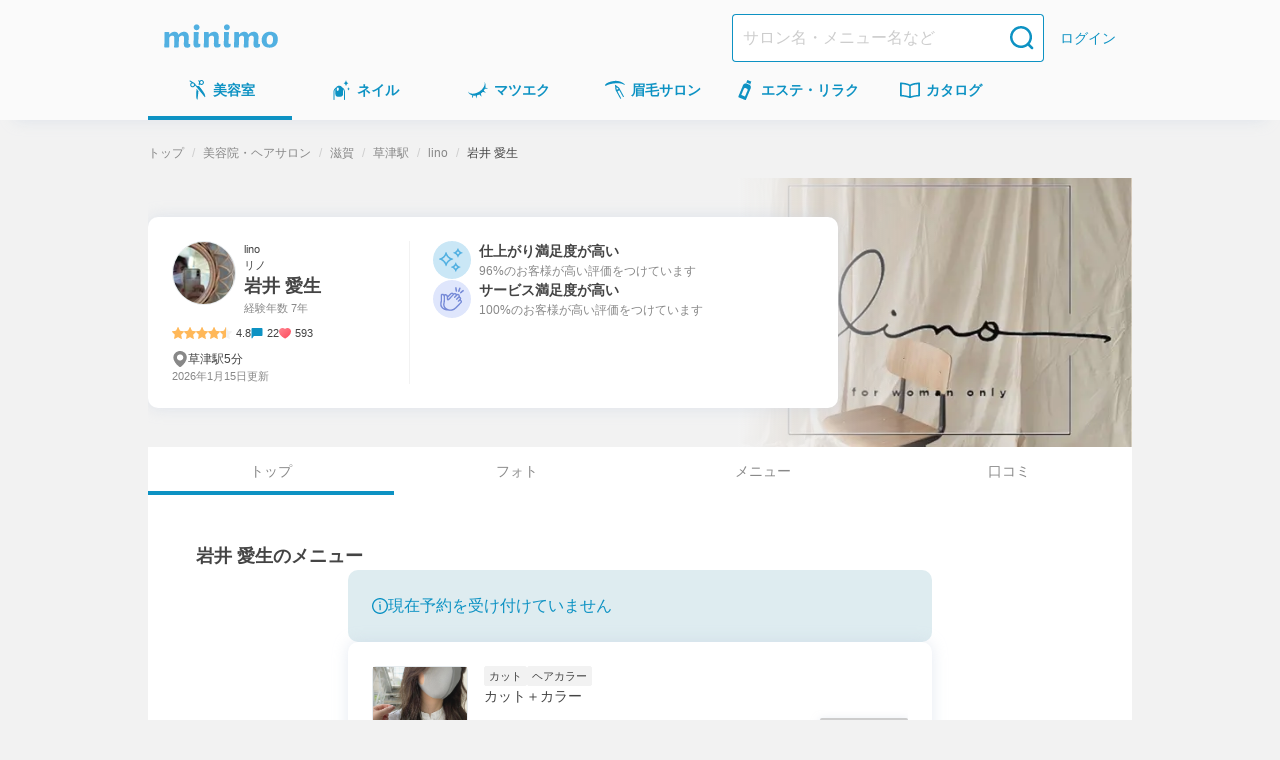

--- FILE ---
content_type: text/html; charset=utf-8
request_url: https://minimodel.jp/r/DmCjSoR
body_size: 56402
content:
<!DOCTYPE html><html lang="ja"><head><meta charSet="utf-8"/><meta name="viewport" content="width=device-width, initial-scale=1"/><link rel="preload" as="image" imageSrcSet="https://d1wjnekklco6g3.cloudfront.net/c/f=webp:auto,w=448,through=auto/recruitment/sSByjWFlsoNyYsIjGxPmrXlstBAxWOyS/1/65d881c94c760a6a2f2bc3ee36b2a02419e8ca6f34ecb1e55fb7cdc3962516fc.jpg 1x, https://d1wjnekklco6g3.cloudfront.net/c/f=webp:auto,w=828,through=auto/recruitment/sSByjWFlsoNyYsIjGxPmrXlstBAxWOyS/1/65d881c94c760a6a2f2bc3ee36b2a02419e8ca6f34ecb1e55fb7cdc3962516fc.jpg 2x"/><link rel="preload" as="image" imageSrcSet="https://d1razp3bffbdru.cloudfront.net/c/f=webp:auto,w=750,through=auto/web/header_banner/20250414/banner.png 1x, https://d1razp3bffbdru.cloudfront.net/c/f=webp:auto,w=1920,through=auto/web/header_banner/20250414/banner.png 2x"/><link rel="stylesheet" href="/_next/static/css/91f86875c2cd9b11.css" data-precedence="next"/><link rel="stylesheet" href="/_next/static/css/ed40b3ebbb9c821d.css" data-precedence="next"/><link rel="stylesheet" href="/_next/static/css/75474a2af169dbde.css" data-precedence="next"/><link rel="stylesheet" href="/_next/static/css/f7d8801a893fb71d.css" data-precedence="next"/><link rel="stylesheet" href="/_next/static/css/dc17fe04622da4ff.css" data-precedence="next"/><link rel="stylesheet" href="/_next/static/css/aff1fb7f821c82b9.css" data-precedence="next"/><link rel="stylesheet" href="/_next/static/css/b97bf41efd667c0c.css" data-precedence="next"/><link rel="stylesheet" href="/_next/static/css/7199b89ab7005f52.css" data-precedence="next"/><link rel="stylesheet" href="/_next/static/css/6a643361317478fe.css" data-precedence="next"/><link rel="stylesheet" href="/_next/static/css/29a0744ebbf4ea73.css" data-precedence="next"/><link rel="stylesheet" href="/_next/static/css/c22f0b812fbfdae8.css" data-precedence="next"/><link rel="stylesheet" href="/_next/static/css/c667978a667f012e.css" data-precedence="next"/><link rel="stylesheet" href="/_next/static/css/49faad0b0dae1d79.css" data-precedence="next"/><link rel="stylesheet" href="/_next/static/css/c3df75d85492deb4.css" data-precedence="next"/><link rel="stylesheet" href="/_next/static/css/2f6e19389af44297.css" data-precedence="next"/><link rel="stylesheet" href="/_next/static/css/ff94749a342d26e6.css" data-precedence="next"/><link rel="preload" as="script" fetchPriority="low" href="/_next/static/chunks/webpack-982569d48c56e90b.js"/><script src="/_next/static/chunks/4bd1b696-c598d6f77bfd783a.js" async=""></script><script src="/_next/static/chunks/9303-db6b893f24c14a49.js" async=""></script><script src="/_next/static/chunks/main-app-4042827f8ad948c5.js" async=""></script><script src="/_next/static/chunks/3063-f25891d6a0132c41.js" async=""></script><script src="/_next/static/chunks/5249-797284a747dcb6e5.js" async=""></script><script src="/_next/static/chunks/7766-0a8d8f7477c0e5e8.js" async=""></script><script src="/_next/static/chunks/app/global-error-b48faf6851077e0a.js" async=""></script><script src="/_next/static/chunks/6874-f18d77e9da6f3f4a.js" async=""></script><script src="/_next/static/chunks/6160-d22ce589f703bfd2.js" async=""></script><script src="/_next/static/chunks/3238-7535359cfcec4252.js" async=""></script><script src="/_next/static/chunks/1173-95434fb9e778d3c7.js" async=""></script><script src="/_next/static/chunks/app/(default)/layout-09eeb651d6c139b7.js" async=""></script><script src="/_next/static/chunks/141-2b846b0a5a3a194a.js" async=""></script><script src="/_next/static/chunks/4952-2b4f68548c5a91b7.js" async=""></script><script src="/_next/static/chunks/4395-1af0bdcba30bb6e2.js" async=""></script><script src="/_next/static/chunks/8050-16ab195ee77fcd39.js" async=""></script><script src="/_next/static/chunks/2819-5b66fe6999ab91b7.js" async=""></script><script src="/_next/static/chunks/8669-6ffba2ce994e36d3.js" async=""></script><script src="/_next/static/chunks/app/(default)/r/%5BrecruitmentUrlId%5D/page-962844528c8dde09.js" async=""></script><script src="/_next/static/chunks/1316-b7cfcd9eb392bbe0.js" async=""></script><script src="/_next/static/chunks/app/layout-36150c7b02f98f9d.js" async=""></script><script src="/_next/static/chunks/app/error-c2c950c0ab940c06.js" async=""></script><title>岩井 愛生(lino所属)の美容院・ヘアサロン・ヘアスタイリスト情報｜ミニモ</title><meta name="description" content="岩井 愛生(草津市西渋川)のサロン情報。16日空きございます♡当日ご予約OK ♡ナチュラルなアッシュカラー、ベージュカラー大得意です♡lino for woman only...♡｜ミニモ"/><meta name="keywords" content="予約,岩井 愛生,美容院・ヘアサロン,滋賀県,草津市西渋川,lino"/><meta name="robots" content="max-image-preview:large"/><meta name="thumbnail" content="https://d1wjnekklco6g3.cloudfront.net/c/f=webp:auto,w=420,through=auto/salon-tool-salon-photo/Bg5G6hT3SDJoCOULMpc6qUxksBE1QJMg/1/5d1358a1c47da0023f16c8a772191e3749aa235f8980b69fef4c1c8e38a15a30.jpg"/><meta name="minimo:business_type" content="hair"/><link rel="canonical" href="https://minimodel.jp/r/DmCjSoR"/><meta property="fb:app_id" content="628665793846243"/><meta name="format-detection" content="telephone=no"/><meta name="msvalidate.01" content="E79ABCFD96D13E375F57054E5648887D"/><meta property="og:title" content="岩井 愛生｜ミニモ"/><meta property="og:description" content="16日空きございます♡当日ご予約OK ♡ナチュラルなアッシュカラー、ベージュカラー大得意です♡lino for woman only...♡"/><meta property="og:url" content="https://minimodel.jp/r/DmCjSoR"/><meta property="og:site_name" content="minimo(ミニモ)｜美容院・美容室・サロンのスタッフを予約"/><meta property="og:locale" content="ja_JP"/><meta property="og:image" content="https://d1wjnekklco6g3.cloudfront.net/c/f=webp:auto,w=700,through=auto/recruitment/sSByjWFlsoNyYsIjGxPmrXlstBAxWOyS/1/65d881c94c760a6a2f2bc3ee36b2a02419e8ca6f34ecb1e55fb7cdc3962516fc.jpg"/><meta property="og:type" content="website"/><meta name="twitter:card" content="summary_large_image"/><meta name="twitter:site" content="@minimojp"/><meta name="twitter:title" content="岩井 愛生｜ミニモ"/><meta name="twitter:description" content="16日空きございます♡当日ご予約OK ♡ナチュラルなアッシュカラー、ベージュカラー大得意です♡lino for woman only...♡"/><meta name="twitter:image" content="https://d1wjnekklco6g3.cloudfront.net/c/f=webp:auto,w=700,through=auto/recruitment/sSByjWFlsoNyYsIjGxPmrXlstBAxWOyS/1/65d881c94c760a6a2f2bc3ee36b2a02419e8ca6f34ecb1e55fb7cdc3962516fc.jpg"/><link rel="icon" href="/img/favicon.ico"/><link rel="apple-touch-icon" href="/apple-touch-icon.png"/><script>document.querySelectorAll('body link[rel="icon"], body link[rel="apple-touch-icon"]').forEach(el => document.head.appendChild(el))</script><script src="/_next/static/chunks/polyfills-42372ed130431b0a.js" noModule=""></script></head><body><!--$--><noscript><iframe title="gtm-iframe" src="https://www.googletagmanager.com/ns.html?id=GTM-NGWL4VP" height="0" width="0" style="display:none;visibility:hidden"></iframe></noscript><!--/$--><div class="PageLayoutContainer_pageLayout__ggZ7g"><div class="PageLayout_pageLayoutHeader__qrCrN"><header class="Header_header__5kQxi"><div class="Header_inner__oGjVT"><div class="HeaderLogoDescription_logoDescription__EJNgq"><div class="HeaderBrandLogo_brand__W0up3"><a class="HeaderBrandLogo_brandLink__a4rVr" href="/"><img alt="minimo ミニモ" loading="lazy" width="114" height="24" decoding="async" data-nimg="1" class="HeaderBrandLogo_brandLogo__7K2zf" style="color:transparent" srcSet="https://dkctzvsdslydq.cloudfront.net/c/f=webp:auto,w=128,through=auto/_next/static/media/logo.ce5e5d5d.svg 1x, https://dkctzvsdslydq.cloudfront.net/c/f=webp:auto,w=256,through=auto/_next/static/media/logo.ce5e5d5d.svg 2x" src="https://dkctzvsdslydq.cloudfront.net/c/f=webp:auto,w=256,through=auto/_next/static/media/logo.ce5e5d5d.svg"/></a></div></div><div class="Header_nav__qN1TX"><div class="Header_searchForm__WdUMP Header_hiddenPc__HBP9K"><form class="HeaderSearchForm_headerSearchForm__YZlpc" action="/search" method="GET"><input type="hidden" name="search_from" value="header"/><input type="search" placeholder="サロン名・メニュー名など" class="HeaderSearchForm_input__tYROb" name="keyword" value=""/><button type="submit" class="HeaderSearchForm_submit__sd2Pq"><span data-testid="icon" data-test-type="search" data-test-size="medium" data-test-color="primary" class="Icon_icon__ZgF26 icon_search__7HF7Q color_primary__Ye0T1 size_medium__qVYM3"></span></button></form></div><a class="HeaderLogin_link__uMxT6" href="/customer/login">ログイン</a></div></div></header><div class="GlobalNavigationGate_hiddenSp__y1fJs"><nav class="GlobalNavigation_globalNavigation__qAVyc" aria-label="コンテンツ全体"><ul class="GlobalNavigation_categoryList__clvGl"><li class="GlobalNavigation_categoryItem__LeHHm"><!--$--><div class="GlobalNavigationItem_globalNavigationItem__H4ejf GlobalNavigationItem_isCurrent__rE0hh"><a class="GlobalNavigationItem_link__f26T5" aria-current="page" data-testid="global-navigation-item_hair" href="/hair"><div class="GlobalNavigationItem_icon__9XgWk"><span data-testid="icon" data-test-type="hair" data-test-size="small" data-test-color="primary" class="Icon_icon__ZgF26 icon_hair__Wq38F color_primary__Ye0T1 size_small__BhEeg"></span></div><span class="GlobalNavigationItem_linkText__7IyoV GlobalNavigationItem_hiddenSp__vrUV4">美容室</span><span class="GlobalNavigationItem_linkText__7IyoV GlobalNavigationItem_hiddenPc__tC4EU">美容室</span></a></div><!--/$--></li><li class="GlobalNavigation_categoryItem__LeHHm"><!--$--><div class="GlobalNavigationItem_globalNavigationItem__H4ejf"><a class="GlobalNavigationItem_link__f26T5" data-testid="global-navigation-item_nail" href="/nail"><div class="GlobalNavigationItem_icon__9XgWk"><span data-testid="icon" data-test-type="nail" data-test-size="small" data-test-color="primary" class="Icon_icon__ZgF26 icon_nail__wdtco color_primary__Ye0T1 size_small__BhEeg"></span></div><span class="GlobalNavigationItem_linkText__7IyoV GlobalNavigationItem_hiddenSp__vrUV4">ネイル</span><span class="GlobalNavigationItem_linkText__7IyoV GlobalNavigationItem_hiddenPc__tC4EU">ネイル</span></a></div><!--/$--></li><li class="GlobalNavigation_categoryItem__LeHHm"><!--$--><div class="GlobalNavigationItem_globalNavigationItem__H4ejf"><a class="GlobalNavigationItem_link__f26T5" data-testid="global-navigation-item_eyelash" href="/eyelash"><div class="GlobalNavigationItem_icon__9XgWk"><span data-testid="icon" data-test-type="eyelash" data-test-size="small" data-test-color="primary" class="Icon_icon__ZgF26 icon_eyelash__bnV4X color_primary__Ye0T1 size_small__BhEeg"></span></div><span class="GlobalNavigationItem_linkText__7IyoV GlobalNavigationItem_hiddenSp__vrUV4">マツエク</span><span class="GlobalNavigationItem_linkText__7IyoV GlobalNavigationItem_hiddenPc__tC4EU">マツエク</span></a></div><!--/$--></li><li class="GlobalNavigation_categoryItem__LeHHm"><!--$--><div class="GlobalNavigationItem_globalNavigationItem__H4ejf"><a class="GlobalNavigationItem_link__f26T5" data-testid="global-navigation-item_eyebrow" href="/eyebrow"><div class="GlobalNavigationItem_icon__9XgWk"><span data-testid="icon" data-test-type="eyebrow" data-test-size="small" data-test-color="primary" class="Icon_icon__ZgF26 icon_eyebrow__Vqwea color_primary__Ye0T1 size_small__BhEeg"></span></div><span class="GlobalNavigationItem_linkText__7IyoV GlobalNavigationItem_hiddenSp__vrUV4">眉毛サロン</span><span class="GlobalNavigationItem_linkText__7IyoV GlobalNavigationItem_hiddenPc__tC4EU">眉毛サロン</span></a></div><!--/$--></li><li class="GlobalNavigation_categoryItem__LeHHm"><!--$--><div class="GlobalNavigationItem_globalNavigationItem__H4ejf"><a class="GlobalNavigationItem_link__f26T5" data-testid="global-navigation-item_esthetic" href="/esthetic"><div class="GlobalNavigationItem_icon__9XgWk"><span data-testid="icon" data-test-type="esthetic" data-test-size="small" data-test-color="primary" class="Icon_icon__ZgF26 icon_esthetic__gipHR color_primary__Ye0T1 size_small__BhEeg"></span></div><span class="GlobalNavigationItem_linkText__7IyoV GlobalNavigationItem_hiddenSp__vrUV4">エステ・リラク</span><span class="GlobalNavigationItem_linkText__7IyoV GlobalNavigationItem_hiddenPc__tC4EU">エステ</span></a></div><!--/$--></li><li class="GlobalNavigation_categoryItem__LeHHm"><!--$--><div class="GlobalNavigationItem_globalNavigationItem__H4ejf"><a href="/catalogue/hair" class="GlobalNavigationItem_link__f26T5" data-testid="global-navigation-item_book"><div class="GlobalNavigationItem_icon__9XgWk"><span data-testid="icon" data-test-type="book" data-test-size="small" data-test-color="primary" class="Icon_icon__ZgF26 icon_book__t9zKD color_primary__Ye0T1 size_small__BhEeg"></span></div><span class="GlobalNavigationItem_linkText__7IyoV GlobalNavigationItem_hiddenSp__vrUV4">カタログ</span><span class="GlobalNavigationItem_linkText__7IyoV GlobalNavigationItem_hiddenPc__tC4EU">カタログ</span></a></div><!--/$--></li></ul></nav></div></div><main class="PageLayout_pageLayoutMain__28EMi"><div class="page_container___J3bj"><div class="page_breadcrumbs__X2D_b"><ol class="Breadcrumbs_breadcrumbs__LMDnu"><li class="Breadcrumbs_item__PCPIx"><a class="Breadcrumbs_link__854IN" title="トップ" href="/">トップ</a></li><li class="Breadcrumbs_item__PCPIx"><a class="Breadcrumbs_link__854IN" title="美容院・ヘアサロン" href="/hair">美容院・ヘアサロン</a></li><li class="Breadcrumbs_item__PCPIx"><a href="/list/1/25/c0/0" class="Breadcrumbs_link__854IN" title="滋賀">滋賀</a></li><li class="Breadcrumbs_item__PCPIx"><a href="/list/1/25/297/st5102/0" class="Breadcrumbs_link__854IN" title="草津駅">草津駅</a></li><li class="Breadcrumbs_item__PCPIx"><a href="/salon/e46703bbd9234afd9136be7c39c007e3" class="Breadcrumbs_link__854IN" title="lino">lino</a></li><li class="Breadcrumbs_item__PCPIx" aria-current="page"><span>岩井 愛生</span></li></ol></div><div class="Stack_flex___eBCC Stack_column__0VPuV Stack_base-SizeXS__7frDt" data-testid="flexbox"><section class="RecruitmentHeaderSection_recruitmentHeader__OxbDm"><div class="RecruitmentHeaderSection_recruitmentImageArea__VWfgP"><img alt="岩井 愛生の掲載" width="396" height="251" decoding="async" data-nimg="1" class="RecruitmentHeaderSection_recruitmentImage__QHJKJ" style="color:transparent" srcSet="https://d1wjnekklco6g3.cloudfront.net/c/f=webp:auto,w=448,through=auto/recruitment/sSByjWFlsoNyYsIjGxPmrXlstBAxWOyS/1/65d881c94c760a6a2f2bc3ee36b2a02419e8ca6f34ecb1e55fb7cdc3962516fc.jpg 1x, https://d1wjnekklco6g3.cloudfront.net/c/f=webp:auto,w=828,through=auto/recruitment/sSByjWFlsoNyYsIjGxPmrXlstBAxWOyS/1/65d881c94c760a6a2f2bc3ee36b2a02419e8ca6f34ecb1e55fb7cdc3962516fc.jpg 2x" src="https://d1wjnekklco6g3.cloudfront.net/c/f=webp:auto,w=828,through=auto/recruitment/sSByjWFlsoNyYsIjGxPmrXlstBAxWOyS/1/65d881c94c760a6a2f2bc3ee36b2a02419e8ca6f34ecb1e55fb7cdc3962516fc.jpg"/></div><div class="RecruitmentHeaderSection_profileBoxArea__jZiMW"><div class="RecruitmentHeaderSection_profileBox__H_so1"><div class="RecruitmentHeaderSection_artistDetail__i1JnI RecruitmentHeaderSection_artistDetailWithAssessment__0ppOe"><div class="RecruitmentHeaderSection_artistProfile__B8UGx RecruitmentHeaderSection_profileTextPrimary__EL3g0 RecruitmentHeaderSection_isRecruitmentTop__5odAQ"><div class="RecruitmentHeaderSection_artistProfileInner__n0_S4"><img alt="岩井 愛生のプロフィール画像" loading="lazy" width="64" height="64" decoding="async" data-nimg="1" class="ProfilePhoto_profilePhoto__FNVIy" style="color:transparent" srcSet="https://d1wjnekklco6g3.cloudfront.net/c/f=webp:auto,w=64,through=auto/profile/C1v2bf9mi0xK9f2GER19kqz01QO7Typ9/1/ce74746cab9c8e07a98933a29106d75f9f89b9e4065b60ab2dfabb66b3a75207.jpg 1x, https://d1wjnekklco6g3.cloudfront.net/c/f=webp:auto,w=128,through=auto/profile/C1v2bf9mi0xK9f2GER19kqz01QO7Typ9/1/ce74746cab9c8e07a98933a29106d75f9f89b9e4065b60ab2dfabb66b3a75207.jpg 2x" src="https://d1wjnekklco6g3.cloudfront.net/c/f=webp:auto,w=128,through=auto/profile/C1v2bf9mi0xK9f2GER19kqz01QO7Typ9/1/ce74746cab9c8e07a98933a29106d75f9f89b9e4065b60ab2dfabb66b3a75207.jpg"/><div class="RecruitmentHeaderSection_profile__UwcRe"><h1 class="RecruitmentHeaderSection_artistNameArea__3Ifwk"><span class="RecruitmentHeaderSection_profileTextPrimary__EL3g0 RecruitmentHeaderSection_isRecruitmentTop__5odAQ"><span class="RecruitmentHeaderSection_salonName__EKkNG">lino</span><span class="RecruitmentHeaderSection_salonNameKana__M7DVu">リノ</span><a class="RecruitmentHeaderSection_profileTextPrimary__EL3g0 RecruitmentHeaderSection_isRecruitmentTop__5odAQ RecruitmentHeaderSection_artistName__3QgKy RecruitmentHeaderSection_link__d4OSs" href="/r/DmCjSoR">岩井 愛生</a></span></h1><p class="RecruitmentHeaderSection_artistAge__YqEEC RecruitmentHeaderSection_profileTextSecondary__ggGyI RecruitmentHeaderSection_isRecruitmentTop__5odAQ">経験年数 7年</p></div></div></div><div class="RecruitmentHeaderSection_meta__kmy80 RecruitmentHeaderSection_isRecruitmentTop__5odAQ"><div class="RatingStar_ratingStar__l7lFr"><div class="RatingStar_container__JyVPv"><img alt="星アイコン" loading="lazy" width="12" height="12" decoding="async" data-nimg="1" style="color:transparent" srcSet="https://dkctzvsdslydq.cloudfront.net/c/f=webp:auto,w=16,through=auto/_next/static/media/icon-star.02b4f58f.svg 1x, https://dkctzvsdslydq.cloudfront.net/c/f=webp:auto,w=24,through=auto/_next/static/media/icon-star.02b4f58f.svg 2x" src="https://dkctzvsdslydq.cloudfront.net/c/f=webp:auto,w=24,through=auto/_next/static/media/icon-star.02b4f58f.svg"/><img alt="星アイコン" loading="lazy" width="12" height="12" decoding="async" data-nimg="1" style="color:transparent" srcSet="https://dkctzvsdslydq.cloudfront.net/c/f=webp:auto,w=16,through=auto/_next/static/media/icon-star.02b4f58f.svg 1x, https://dkctzvsdslydq.cloudfront.net/c/f=webp:auto,w=24,through=auto/_next/static/media/icon-star.02b4f58f.svg 2x" src="https://dkctzvsdslydq.cloudfront.net/c/f=webp:auto,w=24,through=auto/_next/static/media/icon-star.02b4f58f.svg"/><img alt="星アイコン" loading="lazy" width="12" height="12" decoding="async" data-nimg="1" style="color:transparent" srcSet="https://dkctzvsdslydq.cloudfront.net/c/f=webp:auto,w=16,through=auto/_next/static/media/icon-star.02b4f58f.svg 1x, https://dkctzvsdslydq.cloudfront.net/c/f=webp:auto,w=24,through=auto/_next/static/media/icon-star.02b4f58f.svg 2x" src="https://dkctzvsdslydq.cloudfront.net/c/f=webp:auto,w=24,through=auto/_next/static/media/icon-star.02b4f58f.svg"/><img alt="星アイコン" loading="lazy" width="12" height="12" decoding="async" data-nimg="1" style="color:transparent" srcSet="https://dkctzvsdslydq.cloudfront.net/c/f=webp:auto,w=16,through=auto/_next/static/media/icon-star.02b4f58f.svg 1x, https://dkctzvsdslydq.cloudfront.net/c/f=webp:auto,w=24,through=auto/_next/static/media/icon-star.02b4f58f.svg 2x" src="https://dkctzvsdslydq.cloudfront.net/c/f=webp:auto,w=24,through=auto/_next/static/media/icon-star.02b4f58f.svg"/><img alt="半分の星アイコン" loading="lazy" width="12" height="12" decoding="async" data-nimg="1" style="color:transparent" srcSet="https://dkctzvsdslydq.cloudfront.net/c/f=webp:auto,w=16,through=auto/_next/static/media/icon-star-half.0fb5e7bc.svg 1x, https://dkctzvsdslydq.cloudfront.net/c/f=webp:auto,w=24,through=auto/_next/static/media/icon-star-half.0fb5e7bc.svg 2x" src="https://dkctzvsdslydq.cloudfront.net/c/f=webp:auto,w=24,through=auto/_next/static/media/icon-star-half.0fb5e7bc.svg"/></div><span class="RatingStar_value__gZqVS">4.8</span></div><div class="ReviewCommentCount_review__yWano"><img alt="レビューアイコン" loading="lazy" width="12" height="12" decoding="async" data-nimg="1" style="color:transparent" srcSet="https://dkctzvsdslydq.cloudfront.net/c/f=webp:auto,w=16,through=auto/_next/static/media/icon-review.13c9cec3.svg 1x, https://dkctzvsdslydq.cloudfront.net/c/f=webp:auto,w=24,through=auto/_next/static/media/icon-review.13c9cec3.svg 2x" src="https://dkctzvsdslydq.cloudfront.net/c/f=webp:auto,w=24,through=auto/_next/static/media/icon-review.13c9cec3.svg"/><span class="ReviewCommentCount_count__mGM6x">22</span></div><span class="FavoriteCount_favoriteCount__V5_fI"><img alt="いいね" loading="lazy" width="12" height="12" decoding="async" data-nimg="1" class="FavoriteCount_icon__IxYxg" style="color:transparent" srcSet="https://dkctzvsdslydq.cloudfront.net/c/f=webp:auto,w=16,through=auto/_next/static/media/icon-favorite.17e9b67c.svg 1x, https://dkctzvsdslydq.cloudfront.net/c/f=webp:auto,w=24,through=auto/_next/static/media/icon-favorite.17e9b67c.svg 2x" src="https://dkctzvsdslydq.cloudfront.net/c/f=webp:auto,w=24,through=auto/_next/static/media/icon-favorite.17e9b67c.svg"/>593</span></div><div class="RecruitmentHeaderSection_other___pvS7"><div class="Location_location__wAh3W"><div class="Location_iconWrap__pWBrE"><span data-testid="icon" data-test-type="locationPin" data-test-size="xSmall" data-test-color="secondary" class="Icon_icon__ZgF26 icon_locationPin__yDK9C color_secondary__AsKF3 size_xSmall___d3ip"></span></div><span class="Location_locationText__ab6nU Location_locationTextClamp__LrbZI">草津駅5分</span></div><div class="UpdatedTime_text__kUiTh"><time dateTime="2026-01-15">2026年1月15日</time>更新</div></div></div><ul class="RecruitmentHeaderSection_assessment__Y_f5Q"><li class="RecruitmentHeaderSection_assessmentItem__1WMkG"><img alt="仕上がり満足度が高い" loading="lazy" width="38" height="38" decoding="async" data-nimg="1" style="color:transparent" srcSet="https://dkctzvsdslydq.cloudfront.net/c/f=webp:auto,w=48,through=auto/_next/static/media/icon-summary-popular.6b42a704.svg 1x, https://dkctzvsdslydq.cloudfront.net/c/f=webp:auto,w=96,through=auto/_next/static/media/icon-summary-popular.6b42a704.svg 2x" src="https://dkctzvsdslydq.cloudfront.net/c/f=webp:auto,w=96,through=auto/_next/static/media/icon-summary-popular.6b42a704.svg"/><div class="RecruitmentHeaderSection_assessmentDescriptionArea__E7z6H">仕上がり満足度が高い<span class="RecruitmentHeaderSection_assessmentDescription__gGrvf">96%のお客様が高い評価をつけています</span></div></li><li class="RecruitmentHeaderSection_assessmentItem__1WMkG"><img alt="サービス満足度が高い" loading="lazy" width="38" height="38" decoding="async" data-nimg="1" style="color:transparent" srcSet="https://dkctzvsdslydq.cloudfront.net/c/f=webp:auto,w=48,through=auto/_next/static/media/icon-summary-valuation.7a92b8f2.svg 1x, https://dkctzvsdslydq.cloudfront.net/c/f=webp:auto,w=96,through=auto/_next/static/media/icon-summary-valuation.7a92b8f2.svg 2x" src="https://dkctzvsdslydq.cloudfront.net/c/f=webp:auto,w=96,through=auto/_next/static/media/icon-summary-valuation.7a92b8f2.svg"/><div class="RecruitmentHeaderSection_assessmentDescriptionArea__E7z6H">サービス満足度が高い<span class="RecruitmentHeaderSection_assessmentDescription__gGrvf">100%のお客様が高い評価をつけています</span></div></li></ul></div></div></section><div id="navibar" class="RecruitmentTab_tabArea__kAmQc"><nav><ul class="Tab_tabContainer__o6XIw Tab_sidePadding__Fto5z"><li class="Tab_tabContainerInner__Dcf8p Tab_isCurrent__GIOGM" aria-current="page"><a class="Tab_tab__zUaus Tab_isActive__5roqE" href="/r/DmCjSoR">トップ</a></li><li class="Tab_tabContainerInner__Dcf8p"><a class="Tab_tab__zUaus" href="/r/DmCjSoR/photo">フォト</a></li><li class="Tab_tabContainerInner__Dcf8p"><a class="Tab_tab__zUaus" href="/r/DmCjSoR/menu">メニュー</a></li><li class="Tab_tabContainerInner__Dcf8p"><a class="Tab_tab__zUaus" href="/r/DmCjSoR/review">口コミ</a></li></ul></nav></div><section class="HeaderBannerSection_hiddenPc__Bbv3a HeaderBannerSection_headerBannerMargin__ipDaI"><a href="https://minimo.onelink.me/qmi4?af_web_dp=https%3A%2F%2Fminimodel.jp%2F&amp;c=recruitment&amp;af_channel=header_banner&amp;af_dp=minimo%3A%2F%2Frecruitment_detail%2FDmCjSoR&amp;pid=minimodel&amp;af_click_lookback=7d" target="_blank"><img alt="ミニモ公式アプリでお得に予約" width="750" height="210" decoding="async" data-nimg="1" class="HeaderBannerSection_image__cPfGL" style="color:transparent" srcSet="https://d1razp3bffbdru.cloudfront.net/c/f=webp:auto,w=750,through=auto/web/header_banner/20250414/banner.png 1x, https://d1razp3bffbdru.cloudfront.net/c/f=webp:auto,w=1920,through=auto/web/header_banner/20250414/banner.png 2x" src="https://d1razp3bffbdru.cloudfront.net/c/f=webp:auto,w=1920,through=auto/web/header_banner/20250414/banner.png"/></a></section><section class="Section_section__W1Vik"><div class="Stack_flex___eBCC Stack_column__0VPuV Stack_base-SizeL__xWUdQ" data-testid="flexbox"><div class="SectionHeader_header__x3GHw"><h2 class="SectionHeader_title__DD6p2 SectionHeader_level-2__DQLVA">岩井 愛生<!-- -->のメニュー</h2></div><div class="MenuListSection_contentArea__6SEgb"><div class="Content_content__lZMfk Content_isNarrow__fv3Ef"><div class="Alert_alert__Nv9k4" role=""><p class="Alert_heading__nEVAU"><span data-testid="icon" data-test-type="info" data-test-size="xSmall" data-test-color="primary" class="Icon_icon__ZgF26 icon_info__A2yKV color_primary__Ye0T1 size_xSmall___d3ip"></span>現在予約を受け付けていません</p></div></div><ul class="MenuListSection_menus__m_guz"><li><div data-is-app-only="false" class="RecruitmentMenuCard_card__49srB"><div class="RecruitmentMenuCard_cardContents__vIcLv"><div class="Stack_flex___eBCC Stack_column__0VPuV Stack_base-SizeMd__Kn85k" data-testid="flexbox"><div class="RecruitmentMenuCard_recruitmentMenu__PqKZW"><div class="RecruitmentMenuCard_menuPhoto__AjZVY"><img alt="カット＋カラーの写真" loading="lazy" decoding="async" data-nimg="fill" class="RecruitmentMenuCard_menuPhotoImage__wMuN8" style="position:absolute;height:100%;width:100%;left:0;top:0;right:0;bottom:0;color:transparent" sizes="100vw" srcSet="https://d1wjnekklco6g3.cloudfront.net/c/f=webp:auto,w=375,through=auto/photo/rkLzZPCE619yMshJgPBIfwEqk0ixuUdl/1/2f1a0eb21c3e8543dc1b87dadcab4db58048cb92e148f4d718df915d963b986a.jpg 375w, https://d1wjnekklco6g3.cloudfront.net/c/f=webp:auto,w=448,through=auto/photo/rkLzZPCE619yMshJgPBIfwEqk0ixuUdl/1/2f1a0eb21c3e8543dc1b87dadcab4db58048cb92e148f4d718df915d963b986a.jpg 448w, https://d1wjnekklco6g3.cloudfront.net/c/f=webp:auto,w=512,through=auto/photo/rkLzZPCE619yMshJgPBIfwEqk0ixuUdl/1/2f1a0eb21c3e8543dc1b87dadcab4db58048cb92e148f4d718df915d963b986a.jpg 512w, https://d1wjnekklco6g3.cloudfront.net/c/f=webp:auto,w=576,through=auto/photo/rkLzZPCE619yMshJgPBIfwEqk0ixuUdl/1/2f1a0eb21c3e8543dc1b87dadcab4db58048cb92e148f4d718df915d963b986a.jpg 576w, https://d1wjnekklco6g3.cloudfront.net/c/f=webp:auto,w=640,through=auto/photo/rkLzZPCE619yMshJgPBIfwEqk0ixuUdl/1/2f1a0eb21c3e8543dc1b87dadcab4db58048cb92e148f4d718df915d963b986a.jpg 640w, https://d1wjnekklco6g3.cloudfront.net/c/f=webp:auto,w=750,through=auto/photo/rkLzZPCE619yMshJgPBIfwEqk0ixuUdl/1/2f1a0eb21c3e8543dc1b87dadcab4db58048cb92e148f4d718df915d963b986a.jpg 750w, https://d1wjnekklco6g3.cloudfront.net/c/f=webp:auto,w=828,through=auto/photo/rkLzZPCE619yMshJgPBIfwEqk0ixuUdl/1/2f1a0eb21c3e8543dc1b87dadcab4db58048cb92e148f4d718df915d963b986a.jpg 828w, https://d1wjnekklco6g3.cloudfront.net/c/f=webp:auto,w=1080,through=auto/photo/rkLzZPCE619yMshJgPBIfwEqk0ixuUdl/1/2f1a0eb21c3e8543dc1b87dadcab4db58048cb92e148f4d718df915d963b986a.jpg 1080w, https://d1wjnekklco6g3.cloudfront.net/c/f=webp:auto,w=1200,through=auto/photo/rkLzZPCE619yMshJgPBIfwEqk0ixuUdl/1/2f1a0eb21c3e8543dc1b87dadcab4db58048cb92e148f4d718df915d963b986a.jpg 1200w, https://d1wjnekklco6g3.cloudfront.net/c/f=webp:auto,w=1920,through=auto/photo/rkLzZPCE619yMshJgPBIfwEqk0ixuUdl/1/2f1a0eb21c3e8543dc1b87dadcab4db58048cb92e148f4d718df915d963b986a.jpg 1920w, https://d1wjnekklco6g3.cloudfront.net/c/f=webp:auto,w=2048,through=auto/photo/rkLzZPCE619yMshJgPBIfwEqk0ixuUdl/1/2f1a0eb21c3e8543dc1b87dadcab4db58048cb92e148f4d718df915d963b986a.jpg 2048w, https://d1wjnekklco6g3.cloudfront.net/c/f=webp:auto,w=3840,through=auto/photo/rkLzZPCE619yMshJgPBIfwEqk0ixuUdl/1/2f1a0eb21c3e8543dc1b87dadcab4db58048cb92e148f4d718df915d963b986a.jpg 3840w" src="https://d1wjnekklco6g3.cloudfront.net/c/f=webp:auto,w=3840,through=auto/photo/rkLzZPCE619yMshJgPBIfwEqk0ixuUdl/1/2f1a0eb21c3e8543dc1b87dadcab4db58048cb92e148f4d718df915d963b986a.jpg"/></div><div class="RecruitmentMenuCard_menu__udoMn"><div class="Stack_flex___eBCC Stack_column__0VPuV Stack_base-SizeXS__7frDt" data-testid="flexbox"><div class="Stack_flex___eBCC Stack_column__0VPuV Stack_base-Size2XS__gCBuZ" data-testid="flexbox"><ul class="RecruitmentMenuCard_tag__YzfN_"><li class="Tag_tag__T_L_7 Tag_common__81TfX">カット</li><li class="Tag_tag__T_L_7 Tag_common__81TfX">ヘアカラー</li></ul></div><h3 class="RecruitmentMenuCard_menuTitle__wIz6q">カット＋カラー</h3><div class="RecruitmentMenuCard_priceContent__820WV RecruitmentMenuCard_hiddenPc__If4is"><div class="Stack_flex___eBCC Stack_column__0VPuV Stack_base-0__thbOx" data-testid="flexbox"><span class="RecruitmentMenuCard_price__h__2P"><span class="Label_label__XJ4xH Label_target_newbie__xZO_V">新規</span>¥7,000</span></div><div class="RecruitmentMenuCard_reserveButton__LaSe3"><button href="/reserve/quick/129840722" class="InlineButton_inlineButton__lfXuz InlineButton_disabled__X5LEe InlineButton_important__Qp8iu" type="button" disabled=""><span class="RecruitmentMenuCard_reserveButtonText__dGru4">予約</span></button></div></div></div></div></div><div class="RecruitmentMenuCard_priceContent__820WV RecruitmentMenuCard_hiddenSp__eVku2"><div class="Stack_flex___eBCC Stack_column__0VPuV Stack_base-0__thbOx" data-testid="flexbox"><span class="RecruitmentMenuCard_price__h__2P"><span class="Label_label__XJ4xH Label_target_newbie__xZO_V">新規</span>¥7,000</span></div><div class="RecruitmentMenuCard_reserveButton__LaSe3"><button href="/reserve/quick/129840722" class="InlineButton_inlineButton__lfXuz InlineButton_disabled__X5LEe InlineButton_important__Qp8iu" type="button" disabled=""><span class="RecruitmentMenuCard_reserveButtonText__dGru4">予約</span></button></div></div></div></div></div></li><li><div data-is-app-only="false" class="RecruitmentMenuCard_card__49srB"><div class="RecruitmentMenuCard_cardContents__vIcLv"><div class="Stack_flex___eBCC Stack_column__0VPuV Stack_base-SizeMd__Kn85k" data-testid="flexbox"><div class="RecruitmentMenuCard_recruitmentMenu__PqKZW"><div class="RecruitmentMenuCard_menuPhoto__AjZVY"><img alt="カット＋イルミナカラーの写真" loading="lazy" decoding="async" data-nimg="fill" class="RecruitmentMenuCard_menuPhotoImage__wMuN8" style="position:absolute;height:100%;width:100%;left:0;top:0;right:0;bottom:0;color:transparent" sizes="100vw" srcSet="https://dkctzvsdslydq.cloudfront.net/c/f=webp:auto,w=375,through=auto/_next/static/media/photo_noimage_other.e5b5b7d7.png 375w, https://dkctzvsdslydq.cloudfront.net/c/f=webp:auto,w=448,through=auto/_next/static/media/photo_noimage_other.e5b5b7d7.png 448w, https://dkctzvsdslydq.cloudfront.net/c/f=webp:auto,w=512,through=auto/_next/static/media/photo_noimage_other.e5b5b7d7.png 512w, https://dkctzvsdslydq.cloudfront.net/c/f=webp:auto,w=576,through=auto/_next/static/media/photo_noimage_other.e5b5b7d7.png 576w, https://dkctzvsdslydq.cloudfront.net/c/f=webp:auto,w=640,through=auto/_next/static/media/photo_noimage_other.e5b5b7d7.png 640w, https://dkctzvsdslydq.cloudfront.net/c/f=webp:auto,w=750,through=auto/_next/static/media/photo_noimage_other.e5b5b7d7.png 750w, https://dkctzvsdslydq.cloudfront.net/c/f=webp:auto,w=828,through=auto/_next/static/media/photo_noimage_other.e5b5b7d7.png 828w, https://dkctzvsdslydq.cloudfront.net/c/f=webp:auto,w=1080,through=auto/_next/static/media/photo_noimage_other.e5b5b7d7.png 1080w, https://dkctzvsdslydq.cloudfront.net/c/f=webp:auto,w=1200,through=auto/_next/static/media/photo_noimage_other.e5b5b7d7.png 1200w, https://dkctzvsdslydq.cloudfront.net/c/f=webp:auto,w=1920,through=auto/_next/static/media/photo_noimage_other.e5b5b7d7.png 1920w, https://dkctzvsdslydq.cloudfront.net/c/f=webp:auto,w=2048,through=auto/_next/static/media/photo_noimage_other.e5b5b7d7.png 2048w, https://dkctzvsdslydq.cloudfront.net/c/f=webp:auto,w=3840,through=auto/_next/static/media/photo_noimage_other.e5b5b7d7.png 3840w" src="https://dkctzvsdslydq.cloudfront.net/c/f=webp:auto,w=3840,through=auto/_next/static/media/photo_noimage_other.e5b5b7d7.png"/></div><div class="RecruitmentMenuCard_menu__udoMn"><div class="Stack_flex___eBCC Stack_column__0VPuV Stack_base-SizeXS__7frDt" data-testid="flexbox"><div class="Stack_flex___eBCC Stack_column__0VPuV Stack_base-Size2XS__gCBuZ" data-testid="flexbox"><ul class="RecruitmentMenuCard_tag__YzfN_"><li class="Tag_tag__T_L_7 Tag_common__81TfX">カット</li><li class="Tag_tag__T_L_7 Tag_common__81TfX">ヘアカラー</li></ul></div><h3 class="RecruitmentMenuCard_menuTitle__wIz6q">カット＋イルミナカラー</h3><div class="RecruitmentMenuCard_priceContent__820WV RecruitmentMenuCard_hiddenPc__If4is"><div class="Stack_flex___eBCC Stack_column__0VPuV Stack_base-0__thbOx" data-testid="flexbox"><span class="RecruitmentMenuCard_price__h__2P"><span class="Label_label__XJ4xH Label_target_newbie__xZO_V">新規</span>¥8,000</span></div><div class="RecruitmentMenuCard_reserveButton__LaSe3"><button href="/reserve/quick/129840723" class="InlineButton_inlineButton__lfXuz InlineButton_disabled__X5LEe InlineButton_important__Qp8iu" type="button" disabled=""><span class="RecruitmentMenuCard_reserveButtonText__dGru4">予約</span></button></div></div></div></div></div><div class="RecruitmentMenuCard_priceContent__820WV RecruitmentMenuCard_hiddenSp__eVku2"><div class="Stack_flex___eBCC Stack_column__0VPuV Stack_base-0__thbOx" data-testid="flexbox"><span class="RecruitmentMenuCard_price__h__2P"><span class="Label_label__XJ4xH Label_target_newbie__xZO_V">新規</span>¥8,000</span></div><div class="RecruitmentMenuCard_reserveButton__LaSe3"><button href="/reserve/quick/129840723" class="InlineButton_inlineButton__lfXuz InlineButton_disabled__X5LEe InlineButton_important__Qp8iu" type="button" disabled=""><span class="RecruitmentMenuCard_reserveButtonText__dGru4">予約</span></button></div></div></div></div></div></li><li><div data-is-app-only="false" class="RecruitmentMenuCard_card__49srB"><div class="RecruitmentMenuCard_cardContents__vIcLv"><div class="Stack_flex___eBCC Stack_column__0VPuV Stack_base-SizeMd__Kn85k" data-testid="flexbox"><div class="RecruitmentMenuCard_recruitmentMenu__PqKZW"><div class="RecruitmentMenuCard_menuPhoto__AjZVY"><img alt="イルミナカラーの写真" loading="lazy" decoding="async" data-nimg="fill" class="RecruitmentMenuCard_menuPhotoImage__wMuN8" style="position:absolute;height:100%;width:100%;left:0;top:0;right:0;bottom:0;color:transparent" sizes="100vw" srcSet="https://d1wjnekklco6g3.cloudfront.net/c/f=webp:auto,w=375,through=auto/photo/AKGUSCXiqG9kbP74BBycKD1vbCnM8K2m/1/ac29161e04fac3f0fdae7573bdb453c8b030bb21dc51a15a1e3b34fecf84d9fe.jpg 375w, https://d1wjnekklco6g3.cloudfront.net/c/f=webp:auto,w=448,through=auto/photo/AKGUSCXiqG9kbP74BBycKD1vbCnM8K2m/1/ac29161e04fac3f0fdae7573bdb453c8b030bb21dc51a15a1e3b34fecf84d9fe.jpg 448w, https://d1wjnekklco6g3.cloudfront.net/c/f=webp:auto,w=512,through=auto/photo/AKGUSCXiqG9kbP74BBycKD1vbCnM8K2m/1/ac29161e04fac3f0fdae7573bdb453c8b030bb21dc51a15a1e3b34fecf84d9fe.jpg 512w, https://d1wjnekklco6g3.cloudfront.net/c/f=webp:auto,w=576,through=auto/photo/AKGUSCXiqG9kbP74BBycKD1vbCnM8K2m/1/ac29161e04fac3f0fdae7573bdb453c8b030bb21dc51a15a1e3b34fecf84d9fe.jpg 576w, https://d1wjnekklco6g3.cloudfront.net/c/f=webp:auto,w=640,through=auto/photo/AKGUSCXiqG9kbP74BBycKD1vbCnM8K2m/1/ac29161e04fac3f0fdae7573bdb453c8b030bb21dc51a15a1e3b34fecf84d9fe.jpg 640w, https://d1wjnekklco6g3.cloudfront.net/c/f=webp:auto,w=750,through=auto/photo/AKGUSCXiqG9kbP74BBycKD1vbCnM8K2m/1/ac29161e04fac3f0fdae7573bdb453c8b030bb21dc51a15a1e3b34fecf84d9fe.jpg 750w, https://d1wjnekklco6g3.cloudfront.net/c/f=webp:auto,w=828,through=auto/photo/AKGUSCXiqG9kbP74BBycKD1vbCnM8K2m/1/ac29161e04fac3f0fdae7573bdb453c8b030bb21dc51a15a1e3b34fecf84d9fe.jpg 828w, https://d1wjnekklco6g3.cloudfront.net/c/f=webp:auto,w=1080,through=auto/photo/AKGUSCXiqG9kbP74BBycKD1vbCnM8K2m/1/ac29161e04fac3f0fdae7573bdb453c8b030bb21dc51a15a1e3b34fecf84d9fe.jpg 1080w, https://d1wjnekklco6g3.cloudfront.net/c/f=webp:auto,w=1200,through=auto/photo/AKGUSCXiqG9kbP74BBycKD1vbCnM8K2m/1/ac29161e04fac3f0fdae7573bdb453c8b030bb21dc51a15a1e3b34fecf84d9fe.jpg 1200w, https://d1wjnekklco6g3.cloudfront.net/c/f=webp:auto,w=1920,through=auto/photo/AKGUSCXiqG9kbP74BBycKD1vbCnM8K2m/1/ac29161e04fac3f0fdae7573bdb453c8b030bb21dc51a15a1e3b34fecf84d9fe.jpg 1920w, https://d1wjnekklco6g3.cloudfront.net/c/f=webp:auto,w=2048,through=auto/photo/AKGUSCXiqG9kbP74BBycKD1vbCnM8K2m/1/ac29161e04fac3f0fdae7573bdb453c8b030bb21dc51a15a1e3b34fecf84d9fe.jpg 2048w, https://d1wjnekklco6g3.cloudfront.net/c/f=webp:auto,w=3840,through=auto/photo/AKGUSCXiqG9kbP74BBycKD1vbCnM8K2m/1/ac29161e04fac3f0fdae7573bdb453c8b030bb21dc51a15a1e3b34fecf84d9fe.jpg 3840w" src="https://d1wjnekklco6g3.cloudfront.net/c/f=webp:auto,w=3840,through=auto/photo/AKGUSCXiqG9kbP74BBycKD1vbCnM8K2m/1/ac29161e04fac3f0fdae7573bdb453c8b030bb21dc51a15a1e3b34fecf84d9fe.jpg"/></div><div class="RecruitmentMenuCard_menu__udoMn"><div class="Stack_flex___eBCC Stack_column__0VPuV Stack_base-SizeXS__7frDt" data-testid="flexbox"><div class="Stack_flex___eBCC Stack_column__0VPuV Stack_base-Size2XS__gCBuZ" data-testid="flexbox"><ul class="RecruitmentMenuCard_tag__YzfN_"><li class="Tag_tag__T_L_7 Tag_common__81TfX">ヘアカラー</li></ul></div><h3 class="RecruitmentMenuCard_menuTitle__wIz6q">イルミナカラー</h3><div class="RecruitmentMenuCard_priceContent__820WV RecruitmentMenuCard_hiddenPc__If4is"><div class="Stack_flex___eBCC Stack_column__0VPuV Stack_base-0__thbOx" data-testid="flexbox"><span class="RecruitmentMenuCard_price__h__2P"><span class="Label_label__XJ4xH Label_target_newbie__xZO_V">新規</span>¥7,000</span></div><div class="RecruitmentMenuCard_reserveButton__LaSe3"><button href="/reserve/quick/129840724" class="InlineButton_inlineButton__lfXuz InlineButton_disabled__X5LEe InlineButton_important__Qp8iu" type="button" disabled=""><span class="RecruitmentMenuCard_reserveButtonText__dGru4">予約</span></button></div></div></div></div></div><div class="RecruitmentMenuCard_priceContent__820WV RecruitmentMenuCard_hiddenSp__eVku2"><div class="Stack_flex___eBCC Stack_column__0VPuV Stack_base-0__thbOx" data-testid="flexbox"><span class="RecruitmentMenuCard_price__h__2P"><span class="Label_label__XJ4xH Label_target_newbie__xZO_V">新規</span>¥7,000</span></div><div class="RecruitmentMenuCard_reserveButton__LaSe3"><button href="/reserve/quick/129840724" class="InlineButton_inlineButton__lfXuz InlineButton_disabled__X5LEe InlineButton_important__Qp8iu" type="button" disabled=""><span class="RecruitmentMenuCard_reserveButtonText__dGru4">予約</span></button></div></div></div></div></div></li><li><div data-is-app-only="false" class="RecruitmentMenuCard_card__49srB"><div class="RecruitmentMenuCard_cardContents__vIcLv"><div class="Stack_flex___eBCC Stack_column__0VPuV Stack_base-SizeMd__Kn85k" data-testid="flexbox"><div class="RecruitmentMenuCard_recruitmentMenu__PqKZW"><div class="RecruitmentMenuCard_menuPhoto__AjZVY"><img alt="カットの写真" loading="lazy" decoding="async" data-nimg="fill" class="RecruitmentMenuCard_menuPhotoImage__wMuN8" style="position:absolute;height:100%;width:100%;left:0;top:0;right:0;bottom:0;color:transparent" sizes="100vw" srcSet="https://d1wjnekklco6g3.cloudfront.net/c/f=webp:auto,w=375,through=auto/photo/66CkiS0JKU58SGCJXao6i6LZfF3Af1kv/1/fdc84257fbc2f13beca466b4a453caa751b4521306f9d539a3f639f6f9527fb9.jpg 375w, https://d1wjnekklco6g3.cloudfront.net/c/f=webp:auto,w=448,through=auto/photo/66CkiS0JKU58SGCJXao6i6LZfF3Af1kv/1/fdc84257fbc2f13beca466b4a453caa751b4521306f9d539a3f639f6f9527fb9.jpg 448w, https://d1wjnekklco6g3.cloudfront.net/c/f=webp:auto,w=512,through=auto/photo/66CkiS0JKU58SGCJXao6i6LZfF3Af1kv/1/fdc84257fbc2f13beca466b4a453caa751b4521306f9d539a3f639f6f9527fb9.jpg 512w, https://d1wjnekklco6g3.cloudfront.net/c/f=webp:auto,w=576,through=auto/photo/66CkiS0JKU58SGCJXao6i6LZfF3Af1kv/1/fdc84257fbc2f13beca466b4a453caa751b4521306f9d539a3f639f6f9527fb9.jpg 576w, https://d1wjnekklco6g3.cloudfront.net/c/f=webp:auto,w=640,through=auto/photo/66CkiS0JKU58SGCJXao6i6LZfF3Af1kv/1/fdc84257fbc2f13beca466b4a453caa751b4521306f9d539a3f639f6f9527fb9.jpg 640w, https://d1wjnekklco6g3.cloudfront.net/c/f=webp:auto,w=750,through=auto/photo/66CkiS0JKU58SGCJXao6i6LZfF3Af1kv/1/fdc84257fbc2f13beca466b4a453caa751b4521306f9d539a3f639f6f9527fb9.jpg 750w, https://d1wjnekklco6g3.cloudfront.net/c/f=webp:auto,w=828,through=auto/photo/66CkiS0JKU58SGCJXao6i6LZfF3Af1kv/1/fdc84257fbc2f13beca466b4a453caa751b4521306f9d539a3f639f6f9527fb9.jpg 828w, https://d1wjnekklco6g3.cloudfront.net/c/f=webp:auto,w=1080,through=auto/photo/66CkiS0JKU58SGCJXao6i6LZfF3Af1kv/1/fdc84257fbc2f13beca466b4a453caa751b4521306f9d539a3f639f6f9527fb9.jpg 1080w, https://d1wjnekklco6g3.cloudfront.net/c/f=webp:auto,w=1200,through=auto/photo/66CkiS0JKU58SGCJXao6i6LZfF3Af1kv/1/fdc84257fbc2f13beca466b4a453caa751b4521306f9d539a3f639f6f9527fb9.jpg 1200w, https://d1wjnekklco6g3.cloudfront.net/c/f=webp:auto,w=1920,through=auto/photo/66CkiS0JKU58SGCJXao6i6LZfF3Af1kv/1/fdc84257fbc2f13beca466b4a453caa751b4521306f9d539a3f639f6f9527fb9.jpg 1920w, https://d1wjnekklco6g3.cloudfront.net/c/f=webp:auto,w=2048,through=auto/photo/66CkiS0JKU58SGCJXao6i6LZfF3Af1kv/1/fdc84257fbc2f13beca466b4a453caa751b4521306f9d539a3f639f6f9527fb9.jpg 2048w, https://d1wjnekklco6g3.cloudfront.net/c/f=webp:auto,w=3840,through=auto/photo/66CkiS0JKU58SGCJXao6i6LZfF3Af1kv/1/fdc84257fbc2f13beca466b4a453caa751b4521306f9d539a3f639f6f9527fb9.jpg 3840w" src="https://d1wjnekklco6g3.cloudfront.net/c/f=webp:auto,w=3840,through=auto/photo/66CkiS0JKU58SGCJXao6i6LZfF3Af1kv/1/fdc84257fbc2f13beca466b4a453caa751b4521306f9d539a3f639f6f9527fb9.jpg"/></div><div class="RecruitmentMenuCard_menu__udoMn"><div class="Stack_flex___eBCC Stack_column__0VPuV Stack_base-SizeXS__7frDt" data-testid="flexbox"><div class="Stack_flex___eBCC Stack_column__0VPuV Stack_base-Size2XS__gCBuZ" data-testid="flexbox"><ul class="RecruitmentMenuCard_tag__YzfN_"><li class="Tag_tag__T_L_7 Tag_common__81TfX">カット</li><li class="Tag_tag__T_L_7 Tag_common__81TfX">ロング料金なし</li></ul></div><h3 class="RecruitmentMenuCard_menuTitle__wIz6q">カット</h3><div class="RecruitmentMenuCard_priceContent__820WV RecruitmentMenuCard_hiddenPc__If4is"><div class="Stack_flex___eBCC Stack_column__0VPuV Stack_base-0__thbOx" data-testid="flexbox"><span class="RecruitmentMenuCard_price__h__2P"><span class="Label_label__XJ4xH Label_target_newbie__xZO_V">新規</span>¥4,400</span></div><div class="RecruitmentMenuCard_reserveButton__LaSe3"><button href="/reserve/quick/156659217" class="InlineButton_inlineButton__lfXuz InlineButton_disabled__X5LEe InlineButton_important__Qp8iu" type="button" disabled=""><span class="RecruitmentMenuCard_reserveButtonText__dGru4">予約</span></button></div></div></div></div></div><div class="RecruitmentMenuCard_priceContent__820WV RecruitmentMenuCard_hiddenSp__eVku2"><div class="Stack_flex___eBCC Stack_column__0VPuV Stack_base-0__thbOx" data-testid="flexbox"><span class="RecruitmentMenuCard_price__h__2P"><span class="Label_label__XJ4xH Label_target_newbie__xZO_V">新規</span>¥4,400</span></div><div class="RecruitmentMenuCard_reserveButton__LaSe3"><button href="/reserve/quick/156659217" class="InlineButton_inlineButton__lfXuz InlineButton_disabled__X5LEe InlineButton_important__Qp8iu" type="button" disabled=""><span class="RecruitmentMenuCard_reserveButtonText__dGru4">予約</span></button></div></div></div></div></div></li><li><div data-is-app-only="false" class="RecruitmentMenuCard_card__49srB"><div class="RecruitmentMenuCard_cardContents__vIcLv"><div class="Stack_flex___eBCC Stack_column__0VPuV Stack_base-SizeMd__Kn85k" data-testid="flexbox"><div class="RecruitmentMenuCard_recruitmentMenu__PqKZW"><div class="RecruitmentMenuCard_menuPhoto__AjZVY"><img alt="イヤリングカラー🦋の写真" loading="lazy" decoding="async" data-nimg="fill" class="RecruitmentMenuCard_menuPhotoImage__wMuN8" style="position:absolute;height:100%;width:100%;left:0;top:0;right:0;bottom:0;color:transparent" sizes="100vw" srcSet="https://d1wjnekklco6g3.cloudfront.net/c/f=webp:auto,w=375,through=auto/photo/EwPU5mruH7UnQe2mVg8nSHzcd1I9oQAp/1/18f2bf07fdcf15c726b69fa5fd55f2c0e827af56d9f967bb79708c539fa2add1.jpg 375w, https://d1wjnekklco6g3.cloudfront.net/c/f=webp:auto,w=448,through=auto/photo/EwPU5mruH7UnQe2mVg8nSHzcd1I9oQAp/1/18f2bf07fdcf15c726b69fa5fd55f2c0e827af56d9f967bb79708c539fa2add1.jpg 448w, https://d1wjnekklco6g3.cloudfront.net/c/f=webp:auto,w=512,through=auto/photo/EwPU5mruH7UnQe2mVg8nSHzcd1I9oQAp/1/18f2bf07fdcf15c726b69fa5fd55f2c0e827af56d9f967bb79708c539fa2add1.jpg 512w, https://d1wjnekklco6g3.cloudfront.net/c/f=webp:auto,w=576,through=auto/photo/EwPU5mruH7UnQe2mVg8nSHzcd1I9oQAp/1/18f2bf07fdcf15c726b69fa5fd55f2c0e827af56d9f967bb79708c539fa2add1.jpg 576w, https://d1wjnekklco6g3.cloudfront.net/c/f=webp:auto,w=640,through=auto/photo/EwPU5mruH7UnQe2mVg8nSHzcd1I9oQAp/1/18f2bf07fdcf15c726b69fa5fd55f2c0e827af56d9f967bb79708c539fa2add1.jpg 640w, https://d1wjnekklco6g3.cloudfront.net/c/f=webp:auto,w=750,through=auto/photo/EwPU5mruH7UnQe2mVg8nSHzcd1I9oQAp/1/18f2bf07fdcf15c726b69fa5fd55f2c0e827af56d9f967bb79708c539fa2add1.jpg 750w, https://d1wjnekklco6g3.cloudfront.net/c/f=webp:auto,w=828,through=auto/photo/EwPU5mruH7UnQe2mVg8nSHzcd1I9oQAp/1/18f2bf07fdcf15c726b69fa5fd55f2c0e827af56d9f967bb79708c539fa2add1.jpg 828w, https://d1wjnekklco6g3.cloudfront.net/c/f=webp:auto,w=1080,through=auto/photo/EwPU5mruH7UnQe2mVg8nSHzcd1I9oQAp/1/18f2bf07fdcf15c726b69fa5fd55f2c0e827af56d9f967bb79708c539fa2add1.jpg 1080w, https://d1wjnekklco6g3.cloudfront.net/c/f=webp:auto,w=1200,through=auto/photo/EwPU5mruH7UnQe2mVg8nSHzcd1I9oQAp/1/18f2bf07fdcf15c726b69fa5fd55f2c0e827af56d9f967bb79708c539fa2add1.jpg 1200w, https://d1wjnekklco6g3.cloudfront.net/c/f=webp:auto,w=1920,through=auto/photo/EwPU5mruH7UnQe2mVg8nSHzcd1I9oQAp/1/18f2bf07fdcf15c726b69fa5fd55f2c0e827af56d9f967bb79708c539fa2add1.jpg 1920w, https://d1wjnekklco6g3.cloudfront.net/c/f=webp:auto,w=2048,through=auto/photo/EwPU5mruH7UnQe2mVg8nSHzcd1I9oQAp/1/18f2bf07fdcf15c726b69fa5fd55f2c0e827af56d9f967bb79708c539fa2add1.jpg 2048w, https://d1wjnekklco6g3.cloudfront.net/c/f=webp:auto,w=3840,through=auto/photo/EwPU5mruH7UnQe2mVg8nSHzcd1I9oQAp/1/18f2bf07fdcf15c726b69fa5fd55f2c0e827af56d9f967bb79708c539fa2add1.jpg 3840w" src="https://d1wjnekklco6g3.cloudfront.net/c/f=webp:auto,w=3840,through=auto/photo/EwPU5mruH7UnQe2mVg8nSHzcd1I9oQAp/1/18f2bf07fdcf15c726b69fa5fd55f2c0e827af56d9f967bb79708c539fa2add1.jpg"/></div><div class="RecruitmentMenuCard_menu__udoMn"><div class="Stack_flex___eBCC Stack_column__0VPuV Stack_base-SizeXS__7frDt" data-testid="flexbox"><div class="Stack_flex___eBCC Stack_column__0VPuV Stack_base-Size2XS__gCBuZ" data-testid="flexbox"><ul class="RecruitmentMenuCard_tag__YzfN_"><li class="Tag_tag__T_L_7 Tag_common__81TfX">カット</li><li class="Tag_tag__T_L_7 Tag_common__81TfX">ヘアカラー</li></ul></div><h3 class="RecruitmentMenuCard_menuTitle__wIz6q">イヤリングカラー🦋</h3><div class="RecruitmentMenuCard_priceContent__820WV RecruitmentMenuCard_hiddenPc__If4is"><div class="Stack_flex___eBCC Stack_column__0VPuV Stack_base-0__thbOx" data-testid="flexbox"><span class="RecruitmentMenuCard_price__h__2P"><span class="Label_label__XJ4xH Label_target_newbie__xZO_V">新規</span>¥9,900</span></div><div class="RecruitmentMenuCard_reserveButton__LaSe3"><button href="/reserve/quick/69154268" class="InlineButton_inlineButton__lfXuz InlineButton_disabled__X5LEe InlineButton_important__Qp8iu" type="button" disabled=""><span class="RecruitmentMenuCard_reserveButtonText__dGru4">予約</span></button></div></div></div></div></div><div class="RecruitmentMenuCard_priceContent__820WV RecruitmentMenuCard_hiddenSp__eVku2"><div class="Stack_flex___eBCC Stack_column__0VPuV Stack_base-0__thbOx" data-testid="flexbox"><span class="RecruitmentMenuCard_price__h__2P"><span class="Label_label__XJ4xH Label_target_newbie__xZO_V">新規</span>¥9,900</span></div><div class="RecruitmentMenuCard_reserveButton__LaSe3"><button href="/reserve/quick/69154268" class="InlineButton_inlineButton__lfXuz InlineButton_disabled__X5LEe InlineButton_important__Qp8iu" type="button" disabled=""><span class="RecruitmentMenuCard_reserveButtonText__dGru4">予約</span></button></div></div></div></div></div></li><li class="MenuListSection_isHidden__Tdznu"><div data-is-app-only="false" class="RecruitmentMenuCard_card__49srB"><div class="RecruitmentMenuCard_cardContents__vIcLv"><div class="Stack_flex___eBCC Stack_column__0VPuV Stack_base-SizeMd__Kn85k" data-testid="flexbox"><div class="RecruitmentMenuCard_recruitmentMenu__PqKZW"><div class="RecruitmentMenuCard_menuPhoto__AjZVY"><img alt="カット＋水パーマの写真" loading="lazy" decoding="async" data-nimg="fill" class="RecruitmentMenuCard_menuPhotoImage__wMuN8" style="position:absolute;height:100%;width:100%;left:0;top:0;right:0;bottom:0;color:transparent" sizes="100vw" srcSet="https://d1wjnekklco6g3.cloudfront.net/c/f=webp:auto,w=375,through=auto/photo/fO04PWBNTvzNc8UB3VrzC0pGw82ufMfh/1/597e98e6f6c0d5fb3ae602af51edf3cdf6aae032a6d3946fb4b9c9ae343644e7.jpg 375w, https://d1wjnekklco6g3.cloudfront.net/c/f=webp:auto,w=448,through=auto/photo/fO04PWBNTvzNc8UB3VrzC0pGw82ufMfh/1/597e98e6f6c0d5fb3ae602af51edf3cdf6aae032a6d3946fb4b9c9ae343644e7.jpg 448w, https://d1wjnekklco6g3.cloudfront.net/c/f=webp:auto,w=512,through=auto/photo/fO04PWBNTvzNc8UB3VrzC0pGw82ufMfh/1/597e98e6f6c0d5fb3ae602af51edf3cdf6aae032a6d3946fb4b9c9ae343644e7.jpg 512w, https://d1wjnekklco6g3.cloudfront.net/c/f=webp:auto,w=576,through=auto/photo/fO04PWBNTvzNc8UB3VrzC0pGw82ufMfh/1/597e98e6f6c0d5fb3ae602af51edf3cdf6aae032a6d3946fb4b9c9ae343644e7.jpg 576w, https://d1wjnekklco6g3.cloudfront.net/c/f=webp:auto,w=640,through=auto/photo/fO04PWBNTvzNc8UB3VrzC0pGw82ufMfh/1/597e98e6f6c0d5fb3ae602af51edf3cdf6aae032a6d3946fb4b9c9ae343644e7.jpg 640w, https://d1wjnekklco6g3.cloudfront.net/c/f=webp:auto,w=750,through=auto/photo/fO04PWBNTvzNc8UB3VrzC0pGw82ufMfh/1/597e98e6f6c0d5fb3ae602af51edf3cdf6aae032a6d3946fb4b9c9ae343644e7.jpg 750w, https://d1wjnekklco6g3.cloudfront.net/c/f=webp:auto,w=828,through=auto/photo/fO04PWBNTvzNc8UB3VrzC0pGw82ufMfh/1/597e98e6f6c0d5fb3ae602af51edf3cdf6aae032a6d3946fb4b9c9ae343644e7.jpg 828w, https://d1wjnekklco6g3.cloudfront.net/c/f=webp:auto,w=1080,through=auto/photo/fO04PWBNTvzNc8UB3VrzC0pGw82ufMfh/1/597e98e6f6c0d5fb3ae602af51edf3cdf6aae032a6d3946fb4b9c9ae343644e7.jpg 1080w, https://d1wjnekklco6g3.cloudfront.net/c/f=webp:auto,w=1200,through=auto/photo/fO04PWBNTvzNc8UB3VrzC0pGw82ufMfh/1/597e98e6f6c0d5fb3ae602af51edf3cdf6aae032a6d3946fb4b9c9ae343644e7.jpg 1200w, https://d1wjnekklco6g3.cloudfront.net/c/f=webp:auto,w=1920,through=auto/photo/fO04PWBNTvzNc8UB3VrzC0pGw82ufMfh/1/597e98e6f6c0d5fb3ae602af51edf3cdf6aae032a6d3946fb4b9c9ae343644e7.jpg 1920w, https://d1wjnekklco6g3.cloudfront.net/c/f=webp:auto,w=2048,through=auto/photo/fO04PWBNTvzNc8UB3VrzC0pGw82ufMfh/1/597e98e6f6c0d5fb3ae602af51edf3cdf6aae032a6d3946fb4b9c9ae343644e7.jpg 2048w, https://d1wjnekklco6g3.cloudfront.net/c/f=webp:auto,w=3840,through=auto/photo/fO04PWBNTvzNc8UB3VrzC0pGw82ufMfh/1/597e98e6f6c0d5fb3ae602af51edf3cdf6aae032a6d3946fb4b9c9ae343644e7.jpg 3840w" src="https://d1wjnekklco6g3.cloudfront.net/c/f=webp:auto,w=3840,through=auto/photo/fO04PWBNTvzNc8UB3VrzC0pGw82ufMfh/1/597e98e6f6c0d5fb3ae602af51edf3cdf6aae032a6d3946fb4b9c9ae343644e7.jpg"/></div><div class="RecruitmentMenuCard_menu__udoMn"><div class="Stack_flex___eBCC Stack_column__0VPuV Stack_base-SizeXS__7frDt" data-testid="flexbox"><div class="Stack_flex___eBCC Stack_column__0VPuV Stack_base-Size2XS__gCBuZ" data-testid="flexbox"><ul class="RecruitmentMenuCard_tag__YzfN_"><li class="Tag_tag__T_L_7 Tag_common__81TfX">カット</li><li class="Tag_tag__T_L_7 Tag_common__81TfX">パーマ</li></ul></div><h3 class="RecruitmentMenuCard_menuTitle__wIz6q">カット＋水パーマ</h3><div class="RecruitmentMenuCard_priceContent__820WV RecruitmentMenuCard_hiddenPc__If4is"><div class="Stack_flex___eBCC Stack_column__0VPuV Stack_base-0__thbOx" data-testid="flexbox"><span class="RecruitmentMenuCard_price__h__2P"><span class="Label_label__XJ4xH Label_target_newbie__xZO_V">新規</span>¥8,000</span></div><div class="RecruitmentMenuCard_reserveButton__LaSe3"><button href="/reserve/quick/77990852" class="InlineButton_inlineButton__lfXuz InlineButton_disabled__X5LEe InlineButton_important__Qp8iu" type="button" disabled=""><span class="RecruitmentMenuCard_reserveButtonText__dGru4">予約</span></button></div></div></div></div></div><div class="RecruitmentMenuCard_priceContent__820WV RecruitmentMenuCard_hiddenSp__eVku2"><div class="Stack_flex___eBCC Stack_column__0VPuV Stack_base-0__thbOx" data-testid="flexbox"><span class="RecruitmentMenuCard_price__h__2P"><span class="Label_label__XJ4xH Label_target_newbie__xZO_V">新規</span>¥8,000</span></div><div class="RecruitmentMenuCard_reserveButton__LaSe3"><button href="/reserve/quick/77990852" class="InlineButton_inlineButton__lfXuz InlineButton_disabled__X5LEe InlineButton_important__Qp8iu" type="button" disabled=""><span class="RecruitmentMenuCard_reserveButtonText__dGru4">予約</span></button></div></div></div></div></div></li><li class="MenuListSection_isHidden__Tdznu"><div data-is-app-only="false" class="RecruitmentMenuCard_card__49srB"><div class="RecruitmentMenuCard_cardContents__vIcLv"><div class="Stack_flex___eBCC Stack_column__0VPuV Stack_base-SizeMd__Kn85k" data-testid="flexbox"><div class="RecruitmentMenuCard_recruitmentMenu__PqKZW"><div class="RecruitmentMenuCard_menuPhoto__AjZVY"><img alt="サイエンスアクアの写真" loading="lazy" decoding="async" data-nimg="fill" class="RecruitmentMenuCard_menuPhotoImage__wMuN8" style="position:absolute;height:100%;width:100%;left:0;top:0;right:0;bottom:0;color:transparent" sizes="100vw" srcSet="https://d1wjnekklco6g3.cloudfront.net/c/f=webp:auto,w=375,through=auto/photo/59eii7hAh0YK2mov5tAEsyOGUYc2CogG/1/43fee08dc075825d860a324f5f8e91e6e06f3787e337eae6a5766b921cc431af.jpg 375w, https://d1wjnekklco6g3.cloudfront.net/c/f=webp:auto,w=448,through=auto/photo/59eii7hAh0YK2mov5tAEsyOGUYc2CogG/1/43fee08dc075825d860a324f5f8e91e6e06f3787e337eae6a5766b921cc431af.jpg 448w, https://d1wjnekklco6g3.cloudfront.net/c/f=webp:auto,w=512,through=auto/photo/59eii7hAh0YK2mov5tAEsyOGUYc2CogG/1/43fee08dc075825d860a324f5f8e91e6e06f3787e337eae6a5766b921cc431af.jpg 512w, https://d1wjnekklco6g3.cloudfront.net/c/f=webp:auto,w=576,through=auto/photo/59eii7hAh0YK2mov5tAEsyOGUYc2CogG/1/43fee08dc075825d860a324f5f8e91e6e06f3787e337eae6a5766b921cc431af.jpg 576w, https://d1wjnekklco6g3.cloudfront.net/c/f=webp:auto,w=640,through=auto/photo/59eii7hAh0YK2mov5tAEsyOGUYc2CogG/1/43fee08dc075825d860a324f5f8e91e6e06f3787e337eae6a5766b921cc431af.jpg 640w, https://d1wjnekklco6g3.cloudfront.net/c/f=webp:auto,w=750,through=auto/photo/59eii7hAh0YK2mov5tAEsyOGUYc2CogG/1/43fee08dc075825d860a324f5f8e91e6e06f3787e337eae6a5766b921cc431af.jpg 750w, https://d1wjnekklco6g3.cloudfront.net/c/f=webp:auto,w=828,through=auto/photo/59eii7hAh0YK2mov5tAEsyOGUYc2CogG/1/43fee08dc075825d860a324f5f8e91e6e06f3787e337eae6a5766b921cc431af.jpg 828w, https://d1wjnekklco6g3.cloudfront.net/c/f=webp:auto,w=1080,through=auto/photo/59eii7hAh0YK2mov5tAEsyOGUYc2CogG/1/43fee08dc075825d860a324f5f8e91e6e06f3787e337eae6a5766b921cc431af.jpg 1080w, https://d1wjnekklco6g3.cloudfront.net/c/f=webp:auto,w=1200,through=auto/photo/59eii7hAh0YK2mov5tAEsyOGUYc2CogG/1/43fee08dc075825d860a324f5f8e91e6e06f3787e337eae6a5766b921cc431af.jpg 1200w, https://d1wjnekklco6g3.cloudfront.net/c/f=webp:auto,w=1920,through=auto/photo/59eii7hAh0YK2mov5tAEsyOGUYc2CogG/1/43fee08dc075825d860a324f5f8e91e6e06f3787e337eae6a5766b921cc431af.jpg 1920w, https://d1wjnekklco6g3.cloudfront.net/c/f=webp:auto,w=2048,through=auto/photo/59eii7hAh0YK2mov5tAEsyOGUYc2CogG/1/43fee08dc075825d860a324f5f8e91e6e06f3787e337eae6a5766b921cc431af.jpg 2048w, https://d1wjnekklco6g3.cloudfront.net/c/f=webp:auto,w=3840,through=auto/photo/59eii7hAh0YK2mov5tAEsyOGUYc2CogG/1/43fee08dc075825d860a324f5f8e91e6e06f3787e337eae6a5766b921cc431af.jpg 3840w" src="https://d1wjnekklco6g3.cloudfront.net/c/f=webp:auto,w=3840,through=auto/photo/59eii7hAh0YK2mov5tAEsyOGUYc2CogG/1/43fee08dc075825d860a324f5f8e91e6e06f3787e337eae6a5766b921cc431af.jpg"/></div><div class="RecruitmentMenuCard_menu__udoMn"><div class="Stack_flex___eBCC Stack_column__0VPuV Stack_base-SizeXS__7frDt" data-testid="flexbox"><div class="Stack_flex___eBCC Stack_column__0VPuV Stack_base-Size2XS__gCBuZ" data-testid="flexbox"><ul class="RecruitmentMenuCard_tag__YzfN_"><li class="Tag_tag__T_L_7 Tag_common__81TfX">トリートメント</li><li class="Tag_tag__T_L_7 Tag_common__81TfX">ロング料金なし</li></ul></div><h3 class="RecruitmentMenuCard_menuTitle__wIz6q">サイエンスアクア</h3><div class="RecruitmentMenuCard_priceContent__820WV RecruitmentMenuCard_hiddenPc__If4is"><div class="Stack_flex___eBCC Stack_column__0VPuV Stack_base-0__thbOx" data-testid="flexbox"><span class="RecruitmentMenuCard_price__h__2P"><span class="Label_label__XJ4xH Label_target_newbie__xZO_V">新規</span>¥8,800</span></div><div class="RecruitmentMenuCard_reserveButton__LaSe3"><button href="/reserve/quick/156659219" class="InlineButton_inlineButton__lfXuz InlineButton_disabled__X5LEe InlineButton_important__Qp8iu" type="button" disabled=""><span class="RecruitmentMenuCard_reserveButtonText__dGru4">予約</span></button></div></div></div></div></div><div class="RecruitmentMenuCard_priceContent__820WV RecruitmentMenuCard_hiddenSp__eVku2"><div class="Stack_flex___eBCC Stack_column__0VPuV Stack_base-0__thbOx" data-testid="flexbox"><span class="RecruitmentMenuCard_price__h__2P"><span class="Label_label__XJ4xH Label_target_newbie__xZO_V">新規</span>¥8,800</span></div><div class="RecruitmentMenuCard_reserveButton__LaSe3"><button href="/reserve/quick/156659219" class="InlineButton_inlineButton__lfXuz InlineButton_disabled__X5LEe InlineButton_important__Qp8iu" type="button" disabled=""><span class="RecruitmentMenuCard_reserveButtonText__dGru4">予約</span></button></div></div></div></div></div></li><li class="MenuListSection_isHidden__Tdznu"><div data-is-app-only="false" class="RecruitmentMenuCard_card__49srB"><div class="RecruitmentMenuCard_cardContents__vIcLv"><div class="Stack_flex___eBCC Stack_column__0VPuV Stack_base-SizeMd__Kn85k" data-testid="flexbox"><div class="RecruitmentMenuCard_recruitmentMenu__PqKZW"><div class="RecruitmentMenuCard_menuPhoto__AjZVY"><img alt="ヘアセットの写真" loading="lazy" decoding="async" data-nimg="fill" class="RecruitmentMenuCard_menuPhotoImage__wMuN8" style="position:absolute;height:100%;width:100%;left:0;top:0;right:0;bottom:0;color:transparent" sizes="100vw" srcSet="https://d1wjnekklco6g3.cloudfront.net/c/f=webp:auto,w=375,through=auto/photo/I3olHZDhTeH7cALJUd0i5DthnwArna2d/1/0bcd18a61bccdf1755edd7ee1c6b09653e85880d502eea79d721c31455f2d92d.jpg 375w, https://d1wjnekklco6g3.cloudfront.net/c/f=webp:auto,w=448,through=auto/photo/I3olHZDhTeH7cALJUd0i5DthnwArna2d/1/0bcd18a61bccdf1755edd7ee1c6b09653e85880d502eea79d721c31455f2d92d.jpg 448w, https://d1wjnekklco6g3.cloudfront.net/c/f=webp:auto,w=512,through=auto/photo/I3olHZDhTeH7cALJUd0i5DthnwArna2d/1/0bcd18a61bccdf1755edd7ee1c6b09653e85880d502eea79d721c31455f2d92d.jpg 512w, https://d1wjnekklco6g3.cloudfront.net/c/f=webp:auto,w=576,through=auto/photo/I3olHZDhTeH7cALJUd0i5DthnwArna2d/1/0bcd18a61bccdf1755edd7ee1c6b09653e85880d502eea79d721c31455f2d92d.jpg 576w, https://d1wjnekklco6g3.cloudfront.net/c/f=webp:auto,w=640,through=auto/photo/I3olHZDhTeH7cALJUd0i5DthnwArna2d/1/0bcd18a61bccdf1755edd7ee1c6b09653e85880d502eea79d721c31455f2d92d.jpg 640w, https://d1wjnekklco6g3.cloudfront.net/c/f=webp:auto,w=750,through=auto/photo/I3olHZDhTeH7cALJUd0i5DthnwArna2d/1/0bcd18a61bccdf1755edd7ee1c6b09653e85880d502eea79d721c31455f2d92d.jpg 750w, https://d1wjnekklco6g3.cloudfront.net/c/f=webp:auto,w=828,through=auto/photo/I3olHZDhTeH7cALJUd0i5DthnwArna2d/1/0bcd18a61bccdf1755edd7ee1c6b09653e85880d502eea79d721c31455f2d92d.jpg 828w, https://d1wjnekklco6g3.cloudfront.net/c/f=webp:auto,w=1080,through=auto/photo/I3olHZDhTeH7cALJUd0i5DthnwArna2d/1/0bcd18a61bccdf1755edd7ee1c6b09653e85880d502eea79d721c31455f2d92d.jpg 1080w, https://d1wjnekklco6g3.cloudfront.net/c/f=webp:auto,w=1200,through=auto/photo/I3olHZDhTeH7cALJUd0i5DthnwArna2d/1/0bcd18a61bccdf1755edd7ee1c6b09653e85880d502eea79d721c31455f2d92d.jpg 1200w, https://d1wjnekklco6g3.cloudfront.net/c/f=webp:auto,w=1920,through=auto/photo/I3olHZDhTeH7cALJUd0i5DthnwArna2d/1/0bcd18a61bccdf1755edd7ee1c6b09653e85880d502eea79d721c31455f2d92d.jpg 1920w, https://d1wjnekklco6g3.cloudfront.net/c/f=webp:auto,w=2048,through=auto/photo/I3olHZDhTeH7cALJUd0i5DthnwArna2d/1/0bcd18a61bccdf1755edd7ee1c6b09653e85880d502eea79d721c31455f2d92d.jpg 2048w, https://d1wjnekklco6g3.cloudfront.net/c/f=webp:auto,w=3840,through=auto/photo/I3olHZDhTeH7cALJUd0i5DthnwArna2d/1/0bcd18a61bccdf1755edd7ee1c6b09653e85880d502eea79d721c31455f2d92d.jpg 3840w" src="https://d1wjnekklco6g3.cloudfront.net/c/f=webp:auto,w=3840,through=auto/photo/I3olHZDhTeH7cALJUd0i5DthnwArna2d/1/0bcd18a61bccdf1755edd7ee1c6b09653e85880d502eea79d721c31455f2d92d.jpg"/></div><div class="RecruitmentMenuCard_menu__udoMn"><div class="Stack_flex___eBCC Stack_column__0VPuV Stack_base-SizeXS__7frDt" data-testid="flexbox"><div class="Stack_flex___eBCC Stack_column__0VPuV Stack_base-Size2XS__gCBuZ" data-testid="flexbox"><ul class="RecruitmentMenuCard_tag__YzfN_"><li class="Tag_tag__T_L_7 Tag_common__81TfX">ヘアセット</li><li class="Tag_tag__T_L_7 Tag_common__81TfX">ロング料金なし</li></ul></div><h3 class="RecruitmentMenuCard_menuTitle__wIz6q">ヘアセット</h3><div class="RecruitmentMenuCard_priceContent__820WV RecruitmentMenuCard_hiddenPc__If4is"><div class="Stack_flex___eBCC Stack_column__0VPuV Stack_base-0__thbOx" data-testid="flexbox"><span class="RecruitmentMenuCard_price__h__2P"><span class="Label_label__XJ4xH Label_target_all__WVTxv">全員</span>¥6,000</span></div><div class="RecruitmentMenuCard_reserveButton__LaSe3"><button href="/reserve/quick/156659220" class="InlineButton_inlineButton__lfXuz InlineButton_disabled__X5LEe InlineButton_important__Qp8iu" type="button" disabled=""><span class="RecruitmentMenuCard_reserveButtonText__dGru4">予約</span></button></div></div></div></div></div><div class="RecruitmentMenuCard_priceContent__820WV RecruitmentMenuCard_hiddenSp__eVku2"><div class="Stack_flex___eBCC Stack_column__0VPuV Stack_base-0__thbOx" data-testid="flexbox"><span class="RecruitmentMenuCard_price__h__2P"><span class="Label_label__XJ4xH Label_target_all__WVTxv">全員</span>¥6,000</span></div><div class="RecruitmentMenuCard_reserveButton__LaSe3"><button href="/reserve/quick/156659220" class="InlineButton_inlineButton__lfXuz InlineButton_disabled__X5LEe InlineButton_important__Qp8iu" type="button" disabled=""><span class="RecruitmentMenuCard_reserveButtonText__dGru4">予約</span></button></div></div></div></div></div></li><li class="MenuListSection_isHidden__Tdznu"><div data-is-app-only="false" class="RecruitmentMenuCard_card__49srB"><div class="RecruitmentMenuCard_cardContents__vIcLv"><div class="Stack_flex___eBCC Stack_column__0VPuV Stack_base-SizeMd__Kn85k" data-testid="flexbox"><div class="RecruitmentMenuCard_recruitmentMenu__PqKZW"><div class="RecruitmentMenuCard_menuPhoto__AjZVY"><img alt="ヘッドキュアの写真" loading="lazy" decoding="async" data-nimg="fill" class="RecruitmentMenuCard_menuPhotoImage__wMuN8" style="position:absolute;height:100%;width:100%;left:0;top:0;right:0;bottom:0;color:transparent" sizes="100vw" srcSet="https://dkctzvsdslydq.cloudfront.net/c/f=webp:auto,w=375,through=auto/_next/static/media/photo_noimage_other.e5b5b7d7.png 375w, https://dkctzvsdslydq.cloudfront.net/c/f=webp:auto,w=448,through=auto/_next/static/media/photo_noimage_other.e5b5b7d7.png 448w, https://dkctzvsdslydq.cloudfront.net/c/f=webp:auto,w=512,through=auto/_next/static/media/photo_noimage_other.e5b5b7d7.png 512w, https://dkctzvsdslydq.cloudfront.net/c/f=webp:auto,w=576,through=auto/_next/static/media/photo_noimage_other.e5b5b7d7.png 576w, https://dkctzvsdslydq.cloudfront.net/c/f=webp:auto,w=640,through=auto/_next/static/media/photo_noimage_other.e5b5b7d7.png 640w, https://dkctzvsdslydq.cloudfront.net/c/f=webp:auto,w=750,through=auto/_next/static/media/photo_noimage_other.e5b5b7d7.png 750w, https://dkctzvsdslydq.cloudfront.net/c/f=webp:auto,w=828,through=auto/_next/static/media/photo_noimage_other.e5b5b7d7.png 828w, https://dkctzvsdslydq.cloudfront.net/c/f=webp:auto,w=1080,through=auto/_next/static/media/photo_noimage_other.e5b5b7d7.png 1080w, https://dkctzvsdslydq.cloudfront.net/c/f=webp:auto,w=1200,through=auto/_next/static/media/photo_noimage_other.e5b5b7d7.png 1200w, https://dkctzvsdslydq.cloudfront.net/c/f=webp:auto,w=1920,through=auto/_next/static/media/photo_noimage_other.e5b5b7d7.png 1920w, https://dkctzvsdslydq.cloudfront.net/c/f=webp:auto,w=2048,through=auto/_next/static/media/photo_noimage_other.e5b5b7d7.png 2048w, https://dkctzvsdslydq.cloudfront.net/c/f=webp:auto,w=3840,through=auto/_next/static/media/photo_noimage_other.e5b5b7d7.png 3840w" src="https://dkctzvsdslydq.cloudfront.net/c/f=webp:auto,w=3840,through=auto/_next/static/media/photo_noimage_other.e5b5b7d7.png"/></div><div class="RecruitmentMenuCard_menu__udoMn"><div class="Stack_flex___eBCC Stack_column__0VPuV Stack_base-SizeXS__7frDt" data-testid="flexbox"><div class="Stack_flex___eBCC Stack_column__0VPuV Stack_base-Size2XS__gCBuZ" data-testid="flexbox"><ul class="RecruitmentMenuCard_tag__YzfN_"><li class="Tag_tag__T_L_7 Tag_common__81TfX">ヘッドスパ</li><li class="Tag_tag__T_L_7 Tag_common__81TfX">ロング料金なし</li></ul></div><h3 class="RecruitmentMenuCard_menuTitle__wIz6q">ヘッドキュア</h3><div class="RecruitmentMenuCard_priceContent__820WV RecruitmentMenuCard_hiddenPc__If4is"><div class="Stack_flex___eBCC Stack_column__0VPuV Stack_base-0__thbOx" data-testid="flexbox"><span class="RecruitmentMenuCard_price__h__2P"><span class="Label_label__XJ4xH Label_target_all__WVTxv">全員</span>¥5,500</span></div><div class="RecruitmentMenuCard_reserveButton__LaSe3"><button href="/reserve/quick/156659221" class="InlineButton_inlineButton__lfXuz InlineButton_disabled__X5LEe InlineButton_important__Qp8iu" type="button" disabled=""><span class="RecruitmentMenuCard_reserveButtonText__dGru4">予約</span></button></div></div></div></div></div><div class="RecruitmentMenuCard_priceContent__820WV RecruitmentMenuCard_hiddenSp__eVku2"><div class="Stack_flex___eBCC Stack_column__0VPuV Stack_base-0__thbOx" data-testid="flexbox"><span class="RecruitmentMenuCard_price__h__2P"><span class="Label_label__XJ4xH Label_target_all__WVTxv">全員</span>¥5,500</span></div><div class="RecruitmentMenuCard_reserveButton__LaSe3"><button href="/reserve/quick/156659221" class="InlineButton_inlineButton__lfXuz InlineButton_disabled__X5LEe InlineButton_important__Qp8iu" type="button" disabled=""><span class="RecruitmentMenuCard_reserveButtonText__dGru4">予約</span></button></div></div></div></div></div></li><li class="MenuListSection_isHidden__Tdznu"><div data-is-app-only="false" class="RecruitmentMenuCard_card__49srB"><div class="RecruitmentMenuCard_cardContents__vIcLv"><div class="Stack_flex___eBCC Stack_column__0VPuV Stack_base-SizeMd__Kn85k" data-testid="flexbox"><div class="RecruitmentMenuCard_recruitmentMenu__PqKZW"><div class="RecruitmentMenuCard_menuPhoto__AjZVY"><img alt="2回目以降のお客様メニューの写真" loading="lazy" decoding="async" data-nimg="fill" class="RecruitmentMenuCard_menuPhotoImage__wMuN8" style="position:absolute;height:100%;width:100%;left:0;top:0;right:0;bottom:0;color:transparent" sizes="100vw" srcSet="https://dkctzvsdslydq.cloudfront.net/c/f=webp:auto,w=375,through=auto/_next/static/media/photo_noimage_other.e5b5b7d7.png 375w, https://dkctzvsdslydq.cloudfront.net/c/f=webp:auto,w=448,through=auto/_next/static/media/photo_noimage_other.e5b5b7d7.png 448w, https://dkctzvsdslydq.cloudfront.net/c/f=webp:auto,w=512,through=auto/_next/static/media/photo_noimage_other.e5b5b7d7.png 512w, https://dkctzvsdslydq.cloudfront.net/c/f=webp:auto,w=576,through=auto/_next/static/media/photo_noimage_other.e5b5b7d7.png 576w, https://dkctzvsdslydq.cloudfront.net/c/f=webp:auto,w=640,through=auto/_next/static/media/photo_noimage_other.e5b5b7d7.png 640w, https://dkctzvsdslydq.cloudfront.net/c/f=webp:auto,w=750,through=auto/_next/static/media/photo_noimage_other.e5b5b7d7.png 750w, https://dkctzvsdslydq.cloudfront.net/c/f=webp:auto,w=828,through=auto/_next/static/media/photo_noimage_other.e5b5b7d7.png 828w, https://dkctzvsdslydq.cloudfront.net/c/f=webp:auto,w=1080,through=auto/_next/static/media/photo_noimage_other.e5b5b7d7.png 1080w, https://dkctzvsdslydq.cloudfront.net/c/f=webp:auto,w=1200,through=auto/_next/static/media/photo_noimage_other.e5b5b7d7.png 1200w, https://dkctzvsdslydq.cloudfront.net/c/f=webp:auto,w=1920,through=auto/_next/static/media/photo_noimage_other.e5b5b7d7.png 1920w, https://dkctzvsdslydq.cloudfront.net/c/f=webp:auto,w=2048,through=auto/_next/static/media/photo_noimage_other.e5b5b7d7.png 2048w, https://dkctzvsdslydq.cloudfront.net/c/f=webp:auto,w=3840,through=auto/_next/static/media/photo_noimage_other.e5b5b7d7.png 3840w" src="https://dkctzvsdslydq.cloudfront.net/c/f=webp:auto,w=3840,through=auto/_next/static/media/photo_noimage_other.e5b5b7d7.png"/></div><div class="RecruitmentMenuCard_menu__udoMn"><div class="Stack_flex___eBCC Stack_column__0VPuV Stack_base-SizeXS__7frDt" data-testid="flexbox"><div class="Stack_flex___eBCC Stack_column__0VPuV Stack_base-Size2XS__gCBuZ" data-testid="flexbox"><ul class="RecruitmentMenuCard_tag__YzfN_"><li class="Tag_tag__T_L_7 Tag_common__81TfX">カット</li><li class="Tag_tag__T_L_7 Tag_common__81TfX">ヘアカラー</li><li class="Tag_tag__T_L_7 Tag_common__81TfX">ロング料金なし</li></ul></div><h3 class="RecruitmentMenuCard_menuTitle__wIz6q">2回目以降のお客様メニュー</h3><div class="RecruitmentMenuCard_priceContent__820WV RecruitmentMenuCard_hiddenPc__If4is"><div class="Stack_flex___eBCC Stack_column__0VPuV Stack_base-0__thbOx" data-testid="flexbox"><span class="RecruitmentMenuCard_price__h__2P"><span class="Label_label__XJ4xH Label_target_all__WVTxv">全員</span>¥9,790</span></div><div class="RecruitmentMenuCard_reserveButton__LaSe3"><button href="/reserve/quick/156659222" class="InlineButton_inlineButton__lfXuz InlineButton_disabled__X5LEe InlineButton_important__Qp8iu" type="button" disabled=""><span class="RecruitmentMenuCard_reserveButtonText__dGru4">予約</span></button></div></div></div></div></div><div class="RecruitmentMenuCard_priceContent__820WV RecruitmentMenuCard_hiddenSp__eVku2"><div class="Stack_flex___eBCC Stack_column__0VPuV Stack_base-0__thbOx" data-testid="flexbox"><span class="RecruitmentMenuCard_price__h__2P"><span class="Label_label__XJ4xH Label_target_all__WVTxv">全員</span>¥9,790</span></div><div class="RecruitmentMenuCard_reserveButton__LaSe3"><button href="/reserve/quick/156659222" class="InlineButton_inlineButton__lfXuz InlineButton_disabled__X5LEe InlineButton_important__Qp8iu" type="button" disabled=""><span class="RecruitmentMenuCard_reserveButtonText__dGru4">予約</span></button></div></div></div></div></div></li></ul><div class="MenuListSection_moreButton__pBtVz"><button class="SeeMoreButton_seeMoreButton__zPZTW" type="button">もっと見る</button></div></div></div></section><section class="Section_section__W1Vik"><div class="Stack_flex___eBCC Stack_column__0VPuV Stack_base-SizeL__xWUdQ" data-testid="flexbox"><div class="SectionHeader_header__x3GHw"><h2 class="SectionHeader_title__DD6p2 SectionHeader_level-2__DQLVA">岩井 愛生<!-- -->の<!-- -->フォト</h2></div><div class="Stack_flex___eBCC Stack_column__0VPuV Stack_base-Size3XL__L6Uil" data-testid="flexbox"><ul class="PhotoCatalogueSquareBoxGroup_boxGroupWrap__r_xaj"><li><div class="PhotoCatalogueSquareBox_suquareBox__xo3y7"><a class="PhotoCatalogueSquareBox_link__AFXN_" href="/r/DmCjSoR/photo/KbMq1fFRjnxGrnnjUdKFZN3Casmb5T6P"><div class="PhotoCatalogueSquareBox_imageArea__I1S3n"><img alt="ロング 岩井 愛生のヘアスタイル" loading="lazy" width="139" height="139" decoding="async" data-nimg="1" class="PhotoCatalogueSquareBox_photo__hGIaf" style="color:transparent" srcSet="https://d1wjnekklco6g3.cloudfront.net/c/f=webp:auto,w=192,through=auto/photo/KbMq1fFRjnxGrnnjUdKFZN3Casmb5T6P/1/9b06a82cf4f2a0f77596f3a537334b50a3153fd45c9af783c3d341f877803cb9.jpg 1x, https://d1wjnekklco6g3.cloudfront.net/c/f=webp:auto,w=320,through=auto/photo/KbMq1fFRjnxGrnnjUdKFZN3Casmb5T6P/1/9b06a82cf4f2a0f77596f3a537334b50a3153fd45c9af783c3d341f877803cb9.jpg 2x" src="https://d1wjnekklco6g3.cloudfront.net/c/f=webp:auto,w=320,through=auto/photo/KbMq1fFRjnxGrnnjUdKFZN3Casmb5T6P/1/9b06a82cf4f2a0f77596f3a537334b50a3153fd45c9af783c3d341f877803cb9.jpg"/></div><p class="PhotoCatalogueSquareBox_description__J4Qtr">ワンカールで動きがででくれるレイヤースタイル</p></a></div></li><li><div class="PhotoCatalogueSquareBox_suquareBox__xo3y7"><a class="PhotoCatalogueSquareBox_link__AFXN_" href="/r/DmCjSoR/photo/pB4FefSW5VBq36JPi9j4XCGOjeX095mq"><div class="PhotoCatalogueSquareBox_imageArea__I1S3n"><img alt="ショート 岩井 愛生のヘアスタイル" loading="lazy" width="139" height="139" decoding="async" data-nimg="1" class="PhotoCatalogueSquareBox_photo__hGIaf" style="color:transparent" srcSet="https://d1wjnekklco6g3.cloudfront.net/c/f=webp:auto,w=192,through=auto/photo/pB4FefSW5VBq36JPi9j4XCGOjeX095mq/1/a68a46d30cbdd6b57249a031b889a18030aedc9b03203dfa43f937fe06c84129.jpg 1x, https://d1wjnekklco6g3.cloudfront.net/c/f=webp:auto,w=320,through=auto/photo/pB4FefSW5VBq36JPi9j4XCGOjeX095mq/1/a68a46d30cbdd6b57249a031b889a18030aedc9b03203dfa43f937fe06c84129.jpg 2x" src="https://d1wjnekklco6g3.cloudfront.net/c/f=webp:auto,w=320,through=auto/photo/pB4FefSW5VBq36JPi9j4XCGOjeX095mq/1/a68a46d30cbdd6b57249a031b889a18030aedc9b03203dfa43f937fe06c84129.jpg"/></div><p class="PhotoCatalogueSquareBox_description__J4Qtr">ぱつっとボブにオレンジカラー</p></a></div></li><li><div class="PhotoCatalogueSquareBox_suquareBox__xo3y7"><a class="PhotoCatalogueSquareBox_link__AFXN_" href="/r/DmCjSoR/photo/LgHst9HcGaPHkOPdYjAZciOfq0v4r2vx"><div class="PhotoCatalogueSquareBox_imageArea__I1S3n"><img alt="セミロング 岩井 愛生のヘアスタイル" loading="lazy" width="139" height="139" decoding="async" data-nimg="1" class="PhotoCatalogueSquareBox_photo__hGIaf" style="color:transparent" srcSet="https://d1wjnekklco6g3.cloudfront.net/c/f=webp:auto,w=192,through=auto/photo/LgHst9HcGaPHkOPdYjAZciOfq0v4r2vx/1/f23f71427995a2a9e0ccf2e89d271da390ae1be3627e13c3472cef24665b508f.jpg 1x, https://d1wjnekklco6g3.cloudfront.net/c/f=webp:auto,w=320,through=auto/photo/LgHst9HcGaPHkOPdYjAZciOfq0v4r2vx/1/f23f71427995a2a9e0ccf2e89d271da390ae1be3627e13c3472cef24665b508f.jpg 2x" src="https://d1wjnekklco6g3.cloudfront.net/c/f=webp:auto,w=320,through=auto/photo/LgHst9HcGaPHkOPdYjAZciOfq0v4r2vx/1/f23f71427995a2a9e0ccf2e89d271da390ae1be3627e13c3472cef24665b508f.jpg"/></div><p class="PhotoCatalogueSquareBox_description__J4Qtr">ピンクカラー×顔まわりナチュラルレイヤー</p></a></div></li><li><div class="PhotoCatalogueSquareBox_suquareBox__xo3y7"><a class="PhotoCatalogueSquareBox_link__AFXN_" href="/r/DmCjSoR/photo/W4FYKRwEzvUsx2gQFJ9T6CLxJSBHcDrk"><div class="PhotoCatalogueSquareBox_imageArea__I1S3n"><img alt="セミロング 岩井 愛生のヘアスタイル" loading="lazy" width="139" height="139" decoding="async" data-nimg="1" class="PhotoCatalogueSquareBox_photo__hGIaf" style="color:transparent" srcSet="https://d1wjnekklco6g3.cloudfront.net/c/f=webp:auto,w=192,through=auto/photo/W4FYKRwEzvUsx2gQFJ9T6CLxJSBHcDrk/1/fdd88bd1c7129a8b5419b7febb65eade322ca1c186f4a4f55962675691cc4030.jpg 1x, https://d1wjnekklco6g3.cloudfront.net/c/f=webp:auto,w=320,through=auto/photo/W4FYKRwEzvUsx2gQFJ9T6CLxJSBHcDrk/1/fdd88bd1c7129a8b5419b7febb65eade322ca1c186f4a4f55962675691cc4030.jpg 2x" src="https://d1wjnekklco6g3.cloudfront.net/c/f=webp:auto,w=320,through=auto/photo/W4FYKRwEzvUsx2gQFJ9T6CLxJSBHcDrk/1/fdd88bd1c7129a8b5419b7febb65eade322ca1c186f4a4f55962675691cc4030.jpg"/></div><p class="PhotoCatalogueSquareBox_description__J4Qtr">ワンカールで楽ちんレイヤーカット</p></a></div></li><li><div class="PhotoCatalogueSquareBox_suquareBox__xo3y7"><a class="PhotoCatalogueSquareBox_link__AFXN_" href="/r/DmCjSoR/photo/MKyo6dXYcUibWVjjZO9s84zsK98U6fYW"><div class="PhotoCatalogueSquareBox_imageArea__I1S3n"><img alt="セミロング 岩井 愛生のヘアスタイル" loading="lazy" width="139" height="139" decoding="async" data-nimg="1" class="PhotoCatalogueSquareBox_photo__hGIaf" style="color:transparent" srcSet="https://d1wjnekklco6g3.cloudfront.net/c/f=webp:auto,w=192,through=auto/photo/MKyo6dXYcUibWVjjZO9s84zsK98U6fYW/1/7d975416568ba40445b00a1d38f6fdb03606e5ac2f6c2cdc01762696d958a47b.jpg 1x, https://d1wjnekklco6g3.cloudfront.net/c/f=webp:auto,w=320,through=auto/photo/MKyo6dXYcUibWVjjZO9s84zsK98U6fYW/1/7d975416568ba40445b00a1d38f6fdb03606e5ac2f6c2cdc01762696d958a47b.jpg 2x" src="https://d1wjnekklco6g3.cloudfront.net/c/f=webp:auto,w=320,through=auto/photo/MKyo6dXYcUibWVjjZO9s84zsK98U6fYW/1/7d975416568ba40445b00a1d38f6fdb03606e5ac2f6c2cdc01762696d958a47b.jpg"/></div><p class="PhotoCatalogueSquareBox_description__J4Qtr">オリーブグレージュ</p></a></div></li><li><div class="PhotoCatalogueSquareBox_suquareBox__xo3y7"><a class="PhotoCatalogueSquareBox_link__AFXN_" href="/r/DmCjSoR/photo/bQHIR1xaWhXzylJ3VqwBFGovBwAU2htL"><div class="PhotoCatalogueSquareBox_imageArea__I1S3n"><img alt="ミディアム 岩井 愛生のヘアスタイル" loading="lazy" width="139" height="139" decoding="async" data-nimg="1" class="PhotoCatalogueSquareBox_photo__hGIaf" style="color:transparent" srcSet="https://d1wjnekklco6g3.cloudfront.net/c/f=webp:auto,w=192,through=auto/photo/bQHIR1xaWhXzylJ3VqwBFGovBwAU2htL/1/9a7a4215e900c850c88be4511a20d505e9ee81b02bb94ce53966df2382639fef.jpg 1x, https://d1wjnekklco6g3.cloudfront.net/c/f=webp:auto,w=320,through=auto/photo/bQHIR1xaWhXzylJ3VqwBFGovBwAU2htL/1/9a7a4215e900c850c88be4511a20d505e9ee81b02bb94ce53966df2382639fef.jpg 2x" src="https://d1wjnekklco6g3.cloudfront.net/c/f=webp:auto,w=320,through=auto/photo/bQHIR1xaWhXzylJ3VqwBFGovBwAU2htL/1/9a7a4215e900c850c88be4511a20d505e9ee81b02bb94ce53966df2382639fef.jpg"/></div><p class="PhotoCatalogueSquareBox_description__J4Qtr">アッシュカラーパーマ</p></a></div></li></ul><div class="SectionSeeMoreLink_sectionSeeMoreLink__ibn3_"><a target="_self" class="Link_link__6hMpo Link_primary__JYBG9 Link_md__fFQNM Link_bold__gPCgw" href="/r/DmCjSoR/photo">フォト<!-- -->をすべて見る（<!-- -->34<!-- -->）</a></div></div></div></section><section class="Section_section__W1Vik"><div class="SectionHeader_header__x3GHw"><h2 class="SectionHeader_title__DD6p2 SectionHeader_level-2__DQLVA">岩井 愛生の動画</h2></div><div class="MovieSection_contentArea__DfAp4"><ul class="PhotoCatalogueSquareBoxGroup_boxGroupWrap__r_xaj"><li><div class="PhotoCatalogueSquareBox_suquareBox__xo3y7"><a class="PhotoCatalogueSquareBox_link__AFXN_" href="/r/DmCjSoR/photo/mFBX5z8yn8aaADdrk04TJ2VfpHP5eRYI"><div class="PhotoCatalogueSquareBox_imageArea__I1S3n"><img alt="
暗めのピンクブラウン◎ " loading="lazy" width="139" height="139" decoding="async" data-nimg="1" class="PhotoCatalogueSquareBox_photo__hGIaf" style="color:transparent" srcSet="https://d1wjnekklco6g3.cloudfront.net/c/f=webp:auto,w=192,through=auto/media/19b3e254041595959fd20559ac321a438b3d038b3c1b40570edd913cd5cec27b/mFBX5z8yn8aaADdrk04TJ2VfpHP5eRYI/mFBX5z8yn8aaADdrk04TJ2VfpHP5eRYI_th.0000000.jpg 1x, https://d1wjnekklco6g3.cloudfront.net/c/f=webp:auto,w=320,through=auto/media/19b3e254041595959fd20559ac321a438b3d038b3c1b40570edd913cd5cec27b/mFBX5z8yn8aaADdrk04TJ2VfpHP5eRYI/mFBX5z8yn8aaADdrk04TJ2VfpHP5eRYI_th.0000000.jpg 2x" src="https://d1wjnekklco6g3.cloudfront.net/c/f=webp:auto,w=320,through=auto/media/19b3e254041595959fd20559ac321a438b3d038b3c1b40570edd913cd5cec27b/mFBX5z8yn8aaADdrk04TJ2VfpHP5eRYI/mFBX5z8yn8aaADdrk04TJ2VfpHP5eRYI_th.0000000.jpg"/><img alt="再生アイコン" loading="lazy" width="24" height="24" decoding="async" data-nimg="1" class="PhotoCatalogueSquareBox_playIcon__tO4Fo" style="color:transparent" srcSet="https://dkctzvsdslydq.cloudfront.net/c/f=webp:auto,w=24,through=auto/_next/static/media/icon-play.f2144cab.svg 1x, https://dkctzvsdslydq.cloudfront.net/c/f=webp:auto,w=48,through=auto/_next/static/media/icon-play.f2144cab.svg 2x" src="https://dkctzvsdslydq.cloudfront.net/c/f=webp:auto,w=48,through=auto/_next/static/media/icon-play.f2144cab.svg"/></div><p class="PhotoCatalogueSquareBox_description__J4Qtr">
暗めのピンクブラウン◎</p></a></div></li><li><div class="PhotoCatalogueSquareBox_suquareBox__xo3y7"><a class="PhotoCatalogueSquareBox_link__AFXN_" href="/r/DmCjSoR/photo/RNM17cQbVbZ7QWgk42u8EDr9rU3WHp3q"><div class="PhotoCatalogueSquareBox_imageArea__I1S3n"><img alt="オレンジカラー
ブリーチ必要です " loading="lazy" width="139" height="139" decoding="async" data-nimg="1" class="PhotoCatalogueSquareBox_photo__hGIaf" style="color:transparent" srcSet="https://d1wjnekklco6g3.cloudfront.net/c/f=webp:auto,w=192,through=auto/media/19b3e254041595959fd20559ac321a438b3d038b3c1b40570edd913cd5cec27b/RNM17cQbVbZ7QWgk42u8EDr9rU3WHp3q/RNM17cQbVbZ7QWgk42u8EDr9rU3WHp3q_th.0000000.jpg 1x, https://d1wjnekklco6g3.cloudfront.net/c/f=webp:auto,w=320,through=auto/media/19b3e254041595959fd20559ac321a438b3d038b3c1b40570edd913cd5cec27b/RNM17cQbVbZ7QWgk42u8EDr9rU3WHp3q/RNM17cQbVbZ7QWgk42u8EDr9rU3WHp3q_th.0000000.jpg 2x" src="https://d1wjnekklco6g3.cloudfront.net/c/f=webp:auto,w=320,through=auto/media/19b3e254041595959fd20559ac321a438b3d038b3c1b40570edd913cd5cec27b/RNM17cQbVbZ7QWgk42u8EDr9rU3WHp3q/RNM17cQbVbZ7QWgk42u8EDr9rU3WHp3q_th.0000000.jpg"/><img alt="再生アイコン" loading="lazy" width="24" height="24" decoding="async" data-nimg="1" class="PhotoCatalogueSquareBox_playIcon__tO4Fo" style="color:transparent" srcSet="https://dkctzvsdslydq.cloudfront.net/c/f=webp:auto,w=24,through=auto/_next/static/media/icon-play.f2144cab.svg 1x, https://dkctzvsdslydq.cloudfront.net/c/f=webp:auto,w=48,through=auto/_next/static/media/icon-play.f2144cab.svg 2x" src="https://dkctzvsdslydq.cloudfront.net/c/f=webp:auto,w=48,through=auto/_next/static/media/icon-play.f2144cab.svg"/></div><p class="PhotoCatalogueSquareBox_description__J4Qtr">オレンジカラー
ブリーチ必要です</p></a></div></li></ul></div></section><section class="Section_section__W1Vik"><div class="Stack_flex___eBCC Stack_column__0VPuV Stack_base-SizeL__xWUdQ" data-testid="flexbox"><div class="SectionHeader_header__x3GHw"><h2 class="SectionHeader_title__DD6p2 SectionHeader_level-2__DQLVA">岩井 愛生<!-- -->の口コミ</h2></div><div class="ReviewListSection_contentArea__KxNCk"><div class="ReviewSummary_reviewSummary__0JXXs"><div class="ReviewSummary_ratingStarArea__UWp9f"><div class="RatingStar_ratingStar__l7lFr RatingStar_large__Yzqho"><div class="RatingStar_container__JyVPv"><img alt="星アイコン" loading="lazy" width="20" height="20" decoding="async" data-nimg="1" style="color:transparent" srcSet="https://dkctzvsdslydq.cloudfront.net/c/f=webp:auto,w=24,through=auto/_next/static/media/icon-star.02b4f58f.svg 1x, https://dkctzvsdslydq.cloudfront.net/c/f=webp:auto,w=48,through=auto/_next/static/media/icon-star.02b4f58f.svg 2x" src="https://dkctzvsdslydq.cloudfront.net/c/f=webp:auto,w=48,through=auto/_next/static/media/icon-star.02b4f58f.svg"/><img alt="星アイコン" loading="lazy" width="20" height="20" decoding="async" data-nimg="1" style="color:transparent" srcSet="https://dkctzvsdslydq.cloudfront.net/c/f=webp:auto,w=24,through=auto/_next/static/media/icon-star.02b4f58f.svg 1x, https://dkctzvsdslydq.cloudfront.net/c/f=webp:auto,w=48,through=auto/_next/static/media/icon-star.02b4f58f.svg 2x" src="https://dkctzvsdslydq.cloudfront.net/c/f=webp:auto,w=48,through=auto/_next/static/media/icon-star.02b4f58f.svg"/><img alt="星アイコン" loading="lazy" width="20" height="20" decoding="async" data-nimg="1" style="color:transparent" srcSet="https://dkctzvsdslydq.cloudfront.net/c/f=webp:auto,w=24,through=auto/_next/static/media/icon-star.02b4f58f.svg 1x, https://dkctzvsdslydq.cloudfront.net/c/f=webp:auto,w=48,through=auto/_next/static/media/icon-star.02b4f58f.svg 2x" src="https://dkctzvsdslydq.cloudfront.net/c/f=webp:auto,w=48,through=auto/_next/static/media/icon-star.02b4f58f.svg"/><img alt="星アイコン" loading="lazy" width="20" height="20" decoding="async" data-nimg="1" style="color:transparent" srcSet="https://dkctzvsdslydq.cloudfront.net/c/f=webp:auto,w=24,through=auto/_next/static/media/icon-star.02b4f58f.svg 1x, https://dkctzvsdslydq.cloudfront.net/c/f=webp:auto,w=48,through=auto/_next/static/media/icon-star.02b4f58f.svg 2x" src="https://dkctzvsdslydq.cloudfront.net/c/f=webp:auto,w=48,through=auto/_next/static/media/icon-star.02b4f58f.svg"/><img alt="半分の星アイコン" loading="lazy" width="20" height="20" decoding="async" data-nimg="1" style="color:transparent" srcSet="https://dkctzvsdslydq.cloudfront.net/c/f=webp:auto,w=24,through=auto/_next/static/media/icon-star-half.0fb5e7bc.svg 1x, https://dkctzvsdslydq.cloudfront.net/c/f=webp:auto,w=48,through=auto/_next/static/media/icon-star-half.0fb5e7bc.svg 2x" src="https://dkctzvsdslydq.cloudfront.net/c/f=webp:auto,w=48,through=auto/_next/static/media/icon-star-half.0fb5e7bc.svg"/></div><span class="RatingStar_value__gZqVS RatingStar_isLarge__rxZCt">4.8</span></div></div><div class="ReviewSummary_assessmentArea__3EOpK"><ul class="ReviewSummary_assessment__W4p5P"><li class="ReviewSummary_assessmentItem__b5Abm"><img alt="仕上がり・技術" loading="lazy" width="38" height="38" decoding="async" data-nimg="1" style="color:transparent" srcSet="https://dkctzvsdslydq.cloudfront.net/c/f=webp:auto,w=48,through=auto/_next/static/media/icon-summary-popular.6b42a704.svg 1x, https://dkctzvsdslydq.cloudfront.net/c/f=webp:auto,w=96,through=auto/_next/static/media/icon-summary-popular.6b42a704.svg 2x" src="https://dkctzvsdslydq.cloudfront.net/c/f=webp:auto,w=96,through=auto/_next/static/media/icon-summary-popular.6b42a704.svg"/><div class="ReviewSummary_assessmentTitle__zqbJ9"><p>仕上がり・技術</p><span class="ReviewSummary_score__MZp70">4.9</span></div></li><li class="ReviewSummary_assessmentItem__b5Abm"><img alt="コミュニケーション・サービス" loading="lazy" width="38" height="38" decoding="async" data-nimg="1" style="color:transparent" srcSet="https://dkctzvsdslydq.cloudfront.net/c/f=webp:auto,w=48,through=auto/_next/static/media/icon-summary-communication.f25c4e79.svg 1x, https://dkctzvsdslydq.cloudfront.net/c/f=webp:auto,w=96,through=auto/_next/static/media/icon-summary-communication.f25c4e79.svg 2x" src="https://dkctzvsdslydq.cloudfront.net/c/f=webp:auto,w=96,through=auto/_next/static/media/icon-summary-communication.f25c4e79.svg"/><div class="ReviewSummary_assessmentTitle__zqbJ9"><p>コミュニケーション・サービス</p><span class="ReviewSummary_score__MZp70">4.9</span></div></li><li class="ReviewSummary_assessmentItem__b5Abm"><img alt="ミニモでの対応" loading="lazy" width="38" height="38" decoding="async" data-nimg="1" style="color:transparent" srcSet="https://dkctzvsdslydq.cloudfront.net/c/f=webp:auto,w=48,through=auto/_next/static/media/icon-summary-support.be569253.svg 1x, https://dkctzvsdslydq.cloudfront.net/c/f=webp:auto,w=96,through=auto/_next/static/media/icon-summary-support.be569253.svg 2x" src="https://dkctzvsdslydq.cloudfront.net/c/f=webp:auto,w=96,through=auto/_next/static/media/icon-summary-support.be569253.svg"/><div class="ReviewSummary_assessmentTitle__zqbJ9"><p>ミニモでの対応</p><span class="ReviewSummary_score__MZp70">4.8</span></div></li></ul></div></div><ul class="ReviewListSection_reviews__OQlPJ"><li><div class="Card_card__JupYk"><div><div class="ReviewCard_reviewCard__2OeiN"><div class="ReviewCard_artistPickupLabel__8Z22r">掲載者がピックアップ</div><div class="ReviewCard_reviewProfile__OO3pp"><img alt="へのプロフィール画像" loading="lazy" width="32" height="32" decoding="async" data-nimg="1" class="ProfilePhoto_profilePhoto__FNVIy" style="color:transparent" srcSet="https://d1wjnekklco6g3.cloudfront.net/c/f=webp:auto,w=32,through=auto/profile/XmQuhvggczvmmy4EbOXIzTFqpHglXfHn/1/d39b22e4784fda75898f8ab7666a8350b128d94d7d627cba4e7273ed968e7cc5.jpg 1x, https://d1wjnekklco6g3.cloudfront.net/c/f=webp:auto,w=64,through=auto/profile/XmQuhvggczvmmy4EbOXIzTFqpHglXfHn/1/d39b22e4784fda75898f8ab7666a8350b128d94d7d627cba4e7273ed968e7cc5.jpg 2x" src="https://d1wjnekklco6g3.cloudfront.net/c/f=webp:auto,w=64,through=auto/profile/XmQuhvggczvmmy4EbOXIzTFqpHglXfHn/1/d39b22e4784fda75898f8ab7666a8350b128d94d7d627cba4e7273ed968e7cc5.jpg"/><div class="ReviewCard_profileArea__JiB63"><h3 class="ReviewCard_profileName__oTrC9">へさんの口コミ</h3><p class="ReviewCard_attribute__IcDSS">女性 / 20代後半</p></div></div><div class="RatingStar_ratingStar__l7lFr"><div class="RatingStar_container__JyVPv"><img alt="星アイコン" loading="lazy" width="12" height="12" decoding="async" data-nimg="1" style="color:transparent" srcSet="https://dkctzvsdslydq.cloudfront.net/c/f=webp:auto,w=16,through=auto/_next/static/media/icon-star.02b4f58f.svg 1x, https://dkctzvsdslydq.cloudfront.net/c/f=webp:auto,w=24,through=auto/_next/static/media/icon-star.02b4f58f.svg 2x" src="https://dkctzvsdslydq.cloudfront.net/c/f=webp:auto,w=24,through=auto/_next/static/media/icon-star.02b4f58f.svg"/><img alt="星アイコン" loading="lazy" width="12" height="12" decoding="async" data-nimg="1" style="color:transparent" srcSet="https://dkctzvsdslydq.cloudfront.net/c/f=webp:auto,w=16,through=auto/_next/static/media/icon-star.02b4f58f.svg 1x, https://dkctzvsdslydq.cloudfront.net/c/f=webp:auto,w=24,through=auto/_next/static/media/icon-star.02b4f58f.svg 2x" src="https://dkctzvsdslydq.cloudfront.net/c/f=webp:auto,w=24,through=auto/_next/static/media/icon-star.02b4f58f.svg"/><img alt="星アイコン" loading="lazy" width="12" height="12" decoding="async" data-nimg="1" style="color:transparent" srcSet="https://dkctzvsdslydq.cloudfront.net/c/f=webp:auto,w=16,through=auto/_next/static/media/icon-star.02b4f58f.svg 1x, https://dkctzvsdslydq.cloudfront.net/c/f=webp:auto,w=24,through=auto/_next/static/media/icon-star.02b4f58f.svg 2x" src="https://dkctzvsdslydq.cloudfront.net/c/f=webp:auto,w=24,through=auto/_next/static/media/icon-star.02b4f58f.svg"/><img alt="星アイコン" loading="lazy" width="12" height="12" decoding="async" data-nimg="1" style="color:transparent" srcSet="https://dkctzvsdslydq.cloudfront.net/c/f=webp:auto,w=16,through=auto/_next/static/media/icon-star.02b4f58f.svg 1x, https://dkctzvsdslydq.cloudfront.net/c/f=webp:auto,w=24,through=auto/_next/static/media/icon-star.02b4f58f.svg 2x" src="https://dkctzvsdslydq.cloudfront.net/c/f=webp:auto,w=24,through=auto/_next/static/media/icon-star.02b4f58f.svg"/><img alt="星アイコン" loading="lazy" width="12" height="12" decoding="async" data-nimg="1" style="color:transparent" srcSet="https://dkctzvsdslydq.cloudfront.net/c/f=webp:auto,w=16,through=auto/_next/static/media/icon-star.02b4f58f.svg 1x, https://dkctzvsdslydq.cloudfront.net/c/f=webp:auto,w=24,through=auto/_next/static/media/icon-star.02b4f58f.svg 2x" src="https://dkctzvsdslydq.cloudfront.net/c/f=webp:auto,w=24,through=auto/_next/static/media/icon-star.02b4f58f.svg"/></div></div><p class="ReviewCard_comment__KMT1F">カットだけでしたが満足です🥲🍑🤍
彼氏からも可愛いいただきました笑
また今度カラーも頼みます〜🤍
楽しい時間でした〜♡
ありがとうございました〜🎄🤍</p><p class="ReviewCard_menu__VnGE_">カット<!-- --> <!-- -->¥3,500</p><div class="ReviewCard_info__iDCjU"><span>来店日：<!-- -->2021年11月3日</span></div><div class="ReviewCard_replayBox__7KP1Q"><div><img alt="岩井 愛生のプロフィール画像" loading="lazy" width="24" height="24" decoding="async" data-nimg="1" class="ProfilePhoto_profilePhoto__FNVIy" style="color:transparent" srcSet="https://d1wjnekklco6g3.cloudfront.net/c/f=webp:auto,w=24,through=auto/profile/C1v2bf9mi0xK9f2GER19kqz01QO7Typ9/1/ce74746cab9c8e07a98933a29106d75f9f89b9e4065b60ab2dfabb66b3a75207.jpg 1x, https://d1wjnekklco6g3.cloudfront.net/c/f=webp:auto,w=48,through=auto/profile/C1v2bf9mi0xK9f2GER19kqz01QO7Typ9/1/ce74746cab9c8e07a98933a29106d75f9f89b9e4065b60ab2dfabb66b3a75207.jpg 2x" src="https://d1wjnekklco6g3.cloudfront.net/c/f=webp:auto,w=48,through=auto/profile/C1v2bf9mi0xK9f2GER19kqz01QO7Typ9/1/ce74746cab9c8e07a98933a29106d75f9f89b9e4065b60ab2dfabb66b3a75207.jpg"/></div><div class="ReviewCard_replayCommentArea__64Q8l"><h4 class="ReviewCard_replaySalonName__xJUkn">岩井 愛生さんからの返信</h4><p class="ReviewCard_comment__KMT1F">へ様
本日はご来店いただきありがとうございました！
満足していただきてとても嬉しいです☺️🤍
彼氏さんからも好評で良かったです◎

またカラーでも可愛くさせてください🤍
次回も楽しみにしております！
ありがとうございました！</p><div class="ReviewCard_info__iDCjU"><span>返信日：<!-- -->2021年11月3日</span></div></div></div></div></div></div></li><li><div class="Card_card__JupYk"><div><div class="ReviewCard_reviewCard__2OeiN"><div class="ReviewCard_reviewProfile__OO3pp"><img alt="Mのプロフィール画像" loading="lazy" width="32" height="32" decoding="async" data-nimg="1" class="ProfilePhoto_profilePhoto__FNVIy" style="color:transparent" srcSet="https://d1wjnekklco6g3.cloudfront.net/c/f=webp:auto,w=32,through=auto/profile//1/882e0dabc11b4d2126c3efed0c975557c1df881bc91a96663bf59b19b874ffee.jpg 1x, https://d1wjnekklco6g3.cloudfront.net/c/f=webp:auto,w=64,through=auto/profile//1/882e0dabc11b4d2126c3efed0c975557c1df881bc91a96663bf59b19b874ffee.jpg 2x" src="https://d1wjnekklco6g3.cloudfront.net/c/f=webp:auto,w=64,through=auto/profile//1/882e0dabc11b4d2126c3efed0c975557c1df881bc91a96663bf59b19b874ffee.jpg"/><div class="ReviewCard_profileArea__JiB63"><h3 class="ReviewCard_profileName__oTrC9">Mさんの口コミ</h3><p class="ReviewCard_attribute__IcDSS">女性 / 20代後半</p></div></div><div class="RatingStar_ratingStar__l7lFr"><div class="RatingStar_container__JyVPv"><img alt="星アイコン" loading="lazy" width="12" height="12" decoding="async" data-nimg="1" style="color:transparent" srcSet="https://dkctzvsdslydq.cloudfront.net/c/f=webp:auto,w=16,through=auto/_next/static/media/icon-star.02b4f58f.svg 1x, https://dkctzvsdslydq.cloudfront.net/c/f=webp:auto,w=24,through=auto/_next/static/media/icon-star.02b4f58f.svg 2x" src="https://dkctzvsdslydq.cloudfront.net/c/f=webp:auto,w=24,through=auto/_next/static/media/icon-star.02b4f58f.svg"/><img alt="星アイコン" loading="lazy" width="12" height="12" decoding="async" data-nimg="1" style="color:transparent" srcSet="https://dkctzvsdslydq.cloudfront.net/c/f=webp:auto,w=16,through=auto/_next/static/media/icon-star.02b4f58f.svg 1x, https://dkctzvsdslydq.cloudfront.net/c/f=webp:auto,w=24,through=auto/_next/static/media/icon-star.02b4f58f.svg 2x" src="https://dkctzvsdslydq.cloudfront.net/c/f=webp:auto,w=24,through=auto/_next/static/media/icon-star.02b4f58f.svg"/><img alt="星アイコン" loading="lazy" width="12" height="12" decoding="async" data-nimg="1" style="color:transparent" srcSet="https://dkctzvsdslydq.cloudfront.net/c/f=webp:auto,w=16,through=auto/_next/static/media/icon-star.02b4f58f.svg 1x, https://dkctzvsdslydq.cloudfront.net/c/f=webp:auto,w=24,through=auto/_next/static/media/icon-star.02b4f58f.svg 2x" src="https://dkctzvsdslydq.cloudfront.net/c/f=webp:auto,w=24,through=auto/_next/static/media/icon-star.02b4f58f.svg"/><img alt="星アイコン" loading="lazy" width="12" height="12" decoding="async" data-nimg="1" style="color:transparent" srcSet="https://dkctzvsdslydq.cloudfront.net/c/f=webp:auto,w=16,through=auto/_next/static/media/icon-star.02b4f58f.svg 1x, https://dkctzvsdslydq.cloudfront.net/c/f=webp:auto,w=24,through=auto/_next/static/media/icon-star.02b4f58f.svg 2x" src="https://dkctzvsdslydq.cloudfront.net/c/f=webp:auto,w=24,through=auto/_next/static/media/icon-star.02b4f58f.svg"/><img alt="星アイコン" loading="lazy" width="12" height="12" decoding="async" data-nimg="1" style="color:transparent" srcSet="https://dkctzvsdslydq.cloudfront.net/c/f=webp:auto,w=16,through=auto/_next/static/media/icon-star.02b4f58f.svg 1x, https://dkctzvsdslydq.cloudfront.net/c/f=webp:auto,w=24,through=auto/_next/static/media/icon-star.02b4f58f.svg 2x" src="https://dkctzvsdslydq.cloudfront.net/c/f=webp:auto,w=24,through=auto/_next/static/media/icon-star.02b4f58f.svg"/></div></div><p class="ReviewCard_comment__KMT1F">カウンセリングから仕上がりまでとても丁寧で、居心地良く過ごすことが出来ました！
色ムラがある髪でしたが、最後には統一されたカラーにしていただき大変満足です！ありがとうございました！！</p><p class="ReviewCard_menu__VnGE_">カット＋イルミナカラー<!-- --> <!-- -->¥8,000</p><div class="ReviewCard_info__iDCjU"><span>来店日：<!-- -->2025年8月17日</span></div></div></div></div></li><li><div class="Card_card__JupYk"><div><div class="ReviewCard_reviewCard__2OeiN"><div class="ReviewCard_reviewProfile__OO3pp"><img alt="りんのプロフィール画像" loading="lazy" width="32" height="32" decoding="async" data-nimg="1" class="ProfilePhoto_profilePhoto__FNVIy" style="color:transparent" srcSet="https://d1wjnekklco6g3.cloudfront.net/c/f=webp:auto,w=32,through=auto/profile/e453faec1edef807867e02c4f7339a01ee70415e72379209fa8f8f5654887c8c/1/fb40e3d66091657bf7da34232a47c166fb5413510b423e3cfc33523e3d7c264e.jpg 1x, https://d1wjnekklco6g3.cloudfront.net/c/f=webp:auto,w=64,through=auto/profile/e453faec1edef807867e02c4f7339a01ee70415e72379209fa8f8f5654887c8c/1/fb40e3d66091657bf7da34232a47c166fb5413510b423e3cfc33523e3d7c264e.jpg 2x" src="https://d1wjnekklco6g3.cloudfront.net/c/f=webp:auto,w=64,through=auto/profile/e453faec1edef807867e02c4f7339a01ee70415e72379209fa8f8f5654887c8c/1/fb40e3d66091657bf7da34232a47c166fb5413510b423e3cfc33523e3d7c264e.jpg"/><div class="ReviewCard_profileArea__JiB63"><h3 class="ReviewCard_profileName__oTrC9">りんさんの口コミ</h3><p class="ReviewCard_attribute__IcDSS"></p></div></div><div class="RatingStar_ratingStar__l7lFr"><div class="RatingStar_container__JyVPv"><img alt="星アイコン" loading="lazy" width="12" height="12" decoding="async" data-nimg="1" style="color:transparent" srcSet="https://dkctzvsdslydq.cloudfront.net/c/f=webp:auto,w=16,through=auto/_next/static/media/icon-star.02b4f58f.svg 1x, https://dkctzvsdslydq.cloudfront.net/c/f=webp:auto,w=24,through=auto/_next/static/media/icon-star.02b4f58f.svg 2x" src="https://dkctzvsdslydq.cloudfront.net/c/f=webp:auto,w=24,through=auto/_next/static/media/icon-star.02b4f58f.svg"/><img alt="星アイコン" loading="lazy" width="12" height="12" decoding="async" data-nimg="1" style="color:transparent" srcSet="https://dkctzvsdslydq.cloudfront.net/c/f=webp:auto,w=16,through=auto/_next/static/media/icon-star.02b4f58f.svg 1x, https://dkctzvsdslydq.cloudfront.net/c/f=webp:auto,w=24,through=auto/_next/static/media/icon-star.02b4f58f.svg 2x" src="https://dkctzvsdslydq.cloudfront.net/c/f=webp:auto,w=24,through=auto/_next/static/media/icon-star.02b4f58f.svg"/><img alt="星アイコン" loading="lazy" width="12" height="12" decoding="async" data-nimg="1" style="color:transparent" srcSet="https://dkctzvsdslydq.cloudfront.net/c/f=webp:auto,w=16,through=auto/_next/static/media/icon-star.02b4f58f.svg 1x, https://dkctzvsdslydq.cloudfront.net/c/f=webp:auto,w=24,through=auto/_next/static/media/icon-star.02b4f58f.svg 2x" src="https://dkctzvsdslydq.cloudfront.net/c/f=webp:auto,w=24,through=auto/_next/static/media/icon-star.02b4f58f.svg"/><img alt="空の星アイコン" loading="lazy" width="12" height="12" decoding="async" data-nimg="1" style="color:transparent" srcSet="https://dkctzvsdslydq.cloudfront.net/c/f=webp:auto,w=16,through=auto/_next/static/media/icon-star-empty.841c7fff.svg 1x, https://dkctzvsdslydq.cloudfront.net/c/f=webp:auto,w=24,through=auto/_next/static/media/icon-star-empty.841c7fff.svg 2x" src="https://dkctzvsdslydq.cloudfront.net/c/f=webp:auto,w=24,through=auto/_next/static/media/icon-star-empty.841c7fff.svg"/><img alt="空の星アイコン" loading="lazy" width="12" height="12" decoding="async" data-nimg="1" style="color:transparent" srcSet="https://dkctzvsdslydq.cloudfront.net/c/f=webp:auto,w=16,through=auto/_next/static/media/icon-star-empty.841c7fff.svg 1x, https://dkctzvsdslydq.cloudfront.net/c/f=webp:auto,w=24,through=auto/_next/static/media/icon-star-empty.841c7fff.svg 2x" src="https://dkctzvsdslydq.cloudfront.net/c/f=webp:auto,w=24,through=auto/_next/static/media/icon-star-empty.841c7fff.svg"/></div></div><p class="ReviewCard_comment__KMT1F">髪を暗めにしたくて暗すぎるのは嫌なので紫多めに染めて欲しいとお願いしましたら出来上がりは髪の毛が真っ黒でショックでした。光に照らしたら紫と言われたけど光当てても真っ黒で紫はどこにもなかったです。知り合いに見てもらったら真っ黒で驚かれました（ ;  ; ）
対応はとても良かったのですが出来があまり納得できなかったです。</p><p class="ReviewCard_menu__VnGE_">イルミナカラー<!-- --> <!-- -->¥6,000</p><div class="ReviewCard_info__iDCjU"><span>来店日：<!-- -->2025年1月18日</span></div></div></div></div></li></ul></div><div class="SectionSeeMoreLink_sectionSeeMoreLink__ibn3_"><a target="_self" class="Link_link__6hMpo Link_primary__JYBG9 Link_md__fFQNM Link_bold__gPCgw" href="/r/DmCjSoR/review">口コミをすべて見る（<!-- -->22<!-- -->）</a></div></div></section><section class="Section_section__W1Vik"><div class="SectionHeader_header__x3GHw"><h2 class="SectionHeader_title__DD6p2 SectionHeader_level-2__DQLVA">岩井 愛生<!-- -->のアピールポイント</h2></div><p class="AppealPointSection_appealTitle__XuzRm">16日空きございます♡当日ご予約OK ♡ナチュラルなアッシュカラー、ベージュカラー大得意です♡lino for woman only...♡</p><p class="AppealPointSection_appealBody__ZLG0C AppealPointSection_appealBodyClamp__zS4l0">はじめまして！lino草津店でスタイリストをしている岩井愛生（いわいあい）です🦋

ナチュラルなアッシュカラー、ベージュカラーなどブリーチなしで出せる透明感カラーが得意です◎

anuenue_ai のinstagramでヘアスタイルなど載せておりますので、是非Checkしてみてください♡</p><div class="AppealPointSection_moreButton__MxyJE"><button class="SeeMoreButton_seeMoreButton__zPZTW" type="button">もっと見る</button></div></section><section class="Section_section__W1Vik"><div class="Stack_flex___eBCC Stack_column__0VPuV Stack_base-SizeL__xWUdQ" data-testid="flexbox"><div class="SectionHeader_header__x3GHw"><h2 class="SectionHeader_title__DD6p2 SectionHeader_level-2__DQLVA">岩井 愛生<!-- -->のプロフィール</h2></div><p class="ArtistSkillsSection_detail__HONmV">こんにちは！lino 草津の岩井愛生です🦋

ナチュラルなアッシュや、ベージュカラーが得意です◎

パーソナルカラー診断で1人1人にあったご提案させていただきます！ヘアスタイルでお悩みの方ぜひご相談ください！</p><div class="ArtistProfileSkillsTable_artistProfileSkillsTable__CmFVH"><dl class="InfoTable_row__DqW5b"><dt class="InfoTable_title___Md8f">得意な施術</dt><dd class="InfoTable_data__ZwAdH">ヘッドスパ、カラー、カット</dd></dl><dl class="InfoTable_row__DqW5b"><dt class="InfoTable_title___Md8f">得意なレングス</dt><dd class="InfoTable_data__ZwAdH">ボブ、ミディアム</dd></dl><dl class="InfoTable_row__DqW5b"><dt class="InfoTable_title___Md8f">得意なイメージ</dt><dd class="InfoTable_data__ZwAdH">ナチュラル、シンプル、ゆるふわ</dd></dl><dl class="InfoTable_row__DqW5b"><dt class="InfoTable_title___Md8f">施術について</dt><dd class="InfoTable_data__ZwAdH">ナチュラルなアッシュ、ベージュ系カラーが得意です◎</dd></dl><dl class="InfoTable_row__DqW5b"><dt class="InfoTable_title___Md8f">趣味・好きなこと</dt><dd class="InfoTable_data__ZwAdH">カフェめぐり</dd></dl><dl class="InfoTable_row__DqW5b"><dt class="InfoTable_title___Md8f">資格・役職</dt><dd class="InfoTable_data__ZwAdH">スタイリスト</dd></dl><dl class="InfoTable_row__DqW5b"><dt class="InfoTable_title___Md8f">性別</dt><dd class="InfoTable_data__ZwAdH">女性</dd></dl></div></div></section><section class="Section_section__W1Vik"><div class="SalonInfo_salonInfo__MQsJo"><h2 class="SalonInfo_titleSalonName__NSwjW">lino<!-- -->の詳細情報</h2><div class="SalonInfo_contentArea__AGxcX"><ul class="SalonInfo_salonImageList__GZJAw"><li class="SalonInfo_salonImageItem__QnVDW"><img alt="linoの内観・外観1" loading="lazy" width="332" height="250" decoding="async" data-nimg="1" class="SalonInfo_image__juM6Y" style="color:transparent" srcSet="https://d1wjnekklco6g3.cloudfront.net/c/f=webp:auto,w=375,through=auto/salon-tool-salon-photo/Bg5G6hT3SDJoCOULMpc6qUxksBE1QJMg/1/5d1358a1c47da0023f16c8a772191e3749aa235f8980b69fef4c1c8e38a15a30.jpg 1x, https://d1wjnekklco6g3.cloudfront.net/c/f=webp:auto,w=750,through=auto/salon-tool-salon-photo/Bg5G6hT3SDJoCOULMpc6qUxksBE1QJMg/1/5d1358a1c47da0023f16c8a772191e3749aa235f8980b69fef4c1c8e38a15a30.jpg 2x" src="https://d1wjnekklco6g3.cloudfront.net/c/f=webp:auto,w=750,through=auto/salon-tool-salon-photo/Bg5G6hT3SDJoCOULMpc6qUxksBE1QJMg/1/5d1358a1c47da0023f16c8a772191e3749aa235f8980b69fef4c1c8e38a15a30.jpg"/></li></ul><div class="SalonInfo_salonInfoArea__cfHrW"><div class="SalonInfo_salonName__85l0D"><a href="/salon/e46703bbd9234afd9136be7c39c007e3" target="_self" class="Link_link__6hMpo Link_primary__JYBG9 Link_md__fFQNM Link_bold__gPCgw">lino</a></div><div class="Stack_flex___eBCC Stack_column__0VPuV Stack_base-SizeXS__7frDt" data-testid="flexbox"><div class="SalonInfo_salonAddress__LhOqF">滋賀県草津市西渋川1-17-20 2F<!-- --> (<a href="https://www.google.com/maps/search/?api=1&amp;query=35.0266328%2C135.9629594" target="_blank" rel="noopener noreferrer" class="SalonInfo_mapLink__kDga2">地図</a>)</div><div class="Location_location__wAh3W"><div class="Location_iconWrap__pWBrE"><span data-testid="icon" data-test-type="locationPin" data-test-size="xSmall" data-test-color="secondary" class="Icon_icon__ZgF26 icon_locationPin__yDK9C color_secondary__AsKF3 size_xSmall___d3ip"></span></div><span class="Location_locationText__ab6nU">草津駅5分</span></div><div class="SalonInfo_salonAccess__raCa_">草津駅西口を出て、すぐ１つ目の信号を右に曲がり5分ほど歩くと、ローソンのある交差点があります。そこの交差点にある3階建てのビルの2階にサロンはあります。</div></div><div><dl class="InfoTable_row__DqW5b"><dt class="InfoTable_title___Md8f">エリア</dt><dd class="InfoTable_data__ZwAdH"><a href="/list/1/25/297/st5102/0" target="_self" class="Link_link__6hMpo Link_primary__JYBG9 Link_md__fFQNM">草津駅</a></dd></dl><dl class="InfoTable_row__DqW5b"><dt class="InfoTable_title___Md8f">営業時間</dt><dd class="InfoTable_data__ZwAdH">月 定休日
火 09:00-21:00
水 09:00-21:00
木 09:00-21:00
金 09:00-21:00
土 09:00-19:00
日 09:00-19:00
祝 定休日</dd></dl><dl class="InfoTable_row__DqW5b"><dt class="InfoTable_title___Md8f">お支払い</dt><dd class="InfoTable_data__ZwAdH"><div class="Stack_flex___eBCC Stack_column__0VPuV Stack_base-SizeXS__7frDt Stack_bp__3Nls2 Stack_medium-SizeMd__z7dC0" data-testid="flexbox"><div><label class="PaymentMethods_paymentMethodLabel__r_zTY">クレジットカード</label><div>Mastercard / Visa / JCB / American Express / Diners Club / Discover</div></div><div><label class="PaymentMethods_paymentMethodLabel__r_zTY">その他決済</label><div>PayPay</div></div></div></dd></dl><dl class="InfoTable_row__DqW5b"><dt class="InfoTable_title___Md8f">席数</dt><dd class="InfoTable_data__ZwAdH">7席</dd></dl><dl class="InfoTable_row__DqW5b"><dt class="InfoTable_title___Md8f">駐車場</dt><dd class="InfoTable_data__ZwAdH">あり</dd></dl><dl class="InfoTable_row__DqW5b"><dt class="InfoTable_title___Md8f">禁煙・喫煙</dt><dd class="InfoTable_data__ZwAdH">禁煙</dd></dl><dl class="InfoTable_row__DqW5b"><dt class="InfoTable_title___Md8f">お子様連れ</dt><dd class="InfoTable_data__ZwAdH">お子様連れ可</dd></dl><dl class="InfoTable_row__DqW5b"><dt class="InfoTable_title___Md8f">サロン電話番号</dt><dd class="InfoTable_data__ZwAdH"><a target="_self" class="Link_link__6hMpo Link_primary__JYBG9 Link_md__fFQNM" href="/r/DmCjSoR/tel">お問い合わせ先</a></dd></dl></div></div></div></div></section><section class="Section_section__W1Vik"><div class="Stack_flex___eBCC Stack_column__0VPuV Stack_base-SizeXL__KU_zQ" data-testid="flexbox"><div class="SectionHeader_header__x3GHw"><h2 class="SectionHeader_title__DD6p2 SectionHeader_level-2__DQLVA"><div class="Stack_flex___eBCC Stack_row__j6EQJ Stack_align-center__Fz_tW Stack_base-Size2XS__gCBuZ" data-testid="flexbox">linoのサロンスタッフ</div></h2></div><div class="splide"><div class="splide__track ArtistCardSliderSection_slider__yHg25"><ul class="splide__list"><li class="splide__slide ArtistCardSliderSection_item__5zf0U"><a title="長崎 洋平の詳細を見る" href="/r/JeQxgFt"><div class="ArtistCard_artistCard__cGBwG"><div class="ArtistProfileWithExperienceYear_artistProfile__jkTPX ArtistProfileWithExperienceYear_large__EpzWB"><img alt="長崎 洋平のプロフィール画像" loading="lazy" width="64" height="64" decoding="async" data-nimg="1" class="ProfilePhoto_profilePhoto__FNVIy" style="color:transparent" srcSet="https://d1wjnekklco6g3.cloudfront.net/c/f=webp:auto,w=64,through=auto/profile/CMpzLjdxhzx2VRtt1hzQWjB5oUH9pb26/1/250f88c839f0227f90253192c8257920cb98403d5d04186b3df07e8dfa49d813.jpg 1x, https://d1wjnekklco6g3.cloudfront.net/c/f=webp:auto,w=128,through=auto/profile/CMpzLjdxhzx2VRtt1hzQWjB5oUH9pb26/1/250f88c839f0227f90253192c8257920cb98403d5d04186b3df07e8dfa49d813.jpg 2x" src="https://d1wjnekklco6g3.cloudfront.net/c/f=webp:auto,w=128,through=auto/profile/CMpzLjdxhzx2VRtt1hzQWjB5oUH9pb26/1/250f88c839f0227f90253192c8257920cb98403d5d04186b3df07e8dfa49d813.jpg"/><div class="ArtistProfileWithExperienceYear_detail__4xPy6"><h3 class="ArtistProfileWithExperienceYear_profileName__JXBzb"><span class="ArtistProfileWithExperienceYear_salonName__4_e8k">lino</span>長崎 洋平</h3><p class="ArtistProfileWithExperienceYear_artistAge__q_c85">経験年数 10年以上</p></div></div><div class="ArtistCard_evaluation__BR21o"><div><div class="RatingStar_ratingStar__l7lFr"><div class="RatingStar_container__JyVPv"><img alt="星アイコン" loading="lazy" width="12" height="12" decoding="async" data-nimg="1" style="color:transparent" srcSet="https://dkctzvsdslydq.cloudfront.net/c/f=webp:auto,w=16,through=auto/_next/static/media/icon-star.02b4f58f.svg 1x, https://dkctzvsdslydq.cloudfront.net/c/f=webp:auto,w=24,through=auto/_next/static/media/icon-star.02b4f58f.svg 2x" src="https://dkctzvsdslydq.cloudfront.net/c/f=webp:auto,w=24,through=auto/_next/static/media/icon-star.02b4f58f.svg"/><img alt="星アイコン" loading="lazy" width="12" height="12" decoding="async" data-nimg="1" style="color:transparent" srcSet="https://dkctzvsdslydq.cloudfront.net/c/f=webp:auto,w=16,through=auto/_next/static/media/icon-star.02b4f58f.svg 1x, https://dkctzvsdslydq.cloudfront.net/c/f=webp:auto,w=24,through=auto/_next/static/media/icon-star.02b4f58f.svg 2x" src="https://dkctzvsdslydq.cloudfront.net/c/f=webp:auto,w=24,through=auto/_next/static/media/icon-star.02b4f58f.svg"/><img alt="星アイコン" loading="lazy" width="12" height="12" decoding="async" data-nimg="1" style="color:transparent" srcSet="https://dkctzvsdslydq.cloudfront.net/c/f=webp:auto,w=16,through=auto/_next/static/media/icon-star.02b4f58f.svg 1x, https://dkctzvsdslydq.cloudfront.net/c/f=webp:auto,w=24,through=auto/_next/static/media/icon-star.02b4f58f.svg 2x" src="https://dkctzvsdslydq.cloudfront.net/c/f=webp:auto,w=24,through=auto/_next/static/media/icon-star.02b4f58f.svg"/><img alt="星アイコン" loading="lazy" width="12" height="12" decoding="async" data-nimg="1" style="color:transparent" srcSet="https://dkctzvsdslydq.cloudfront.net/c/f=webp:auto,w=16,through=auto/_next/static/media/icon-star.02b4f58f.svg 1x, https://dkctzvsdslydq.cloudfront.net/c/f=webp:auto,w=24,through=auto/_next/static/media/icon-star.02b4f58f.svg 2x" src="https://dkctzvsdslydq.cloudfront.net/c/f=webp:auto,w=24,through=auto/_next/static/media/icon-star.02b4f58f.svg"/><img alt="半分の星アイコン" loading="lazy" width="12" height="12" decoding="async" data-nimg="1" style="color:transparent" srcSet="https://dkctzvsdslydq.cloudfront.net/c/f=webp:auto,w=16,through=auto/_next/static/media/icon-star-half.0fb5e7bc.svg 1x, https://dkctzvsdslydq.cloudfront.net/c/f=webp:auto,w=24,through=auto/_next/static/media/icon-star-half.0fb5e7bc.svg 2x" src="https://dkctzvsdslydq.cloudfront.net/c/f=webp:auto,w=24,through=auto/_next/static/media/icon-star-half.0fb5e7bc.svg"/></div><span class="RatingStar_value__gZqVS">4.8</span></div></div><div class="ArtistCard_review__unjpM"><div class="ReviewCommentCount_review__yWano"><img alt="レビューアイコン" loading="lazy" width="12" height="12" decoding="async" data-nimg="1" style="color:transparent" srcSet="https://dkctzvsdslydq.cloudfront.net/c/f=webp:auto,w=16,through=auto/_next/static/media/icon-review.13c9cec3.svg 1x, https://dkctzvsdslydq.cloudfront.net/c/f=webp:auto,w=24,through=auto/_next/static/media/icon-review.13c9cec3.svg 2x" src="https://dkctzvsdslydq.cloudfront.net/c/f=webp:auto,w=24,through=auto/_next/static/media/icon-review.13c9cec3.svg"/><span class="ReviewCommentCount_count__mGM6x">33</span></div></div></div><div class="ArtistCard_imageCaption__KvZIL"><div class="ImageWithCaption_caption__QEqJn ImageWithCaption_large__x15mn"><div class="ImageWithCaption_detail__Ie4cf"><p class="ImageWithCaption_text__EVq0R">【12限定】カット+カラー+髪質改善トリートメント</p><p class="ImageWithCaption_title__PnX2K">¥9,900</p></div><img alt="【12限定】カット+カラー+髪質改善トリートメント" loading="lazy" width="256" height="176" decoding="async" data-nimg="1" class="ImageWithCaption_image__kMvzT" style="color:transparent" srcSet="https://d1wjnekklco6g3.cloudfront.net/c/f=webp:auto,w=256,through=auto/photo/iEtIrMjsMICiecxk7SmtDNodVRajTDvM/1/037ac4c4bd9248deb28d54394b6c448c803fe425cbb08a2b8d1ef2a41fc71d28.jpg 1x, https://d1wjnekklco6g3.cloudfront.net/c/f=webp:auto,w=512,through=auto/photo/iEtIrMjsMICiecxk7SmtDNodVRajTDvM/1/037ac4c4bd9248deb28d54394b6c448c803fe425cbb08a2b8d1ef2a41fc71d28.jpg 2x" src="https://d1wjnekklco6g3.cloudfront.net/c/f=webp:auto,w=512,through=auto/photo/iEtIrMjsMICiecxk7SmtDNodVRajTDvM/1/037ac4c4bd9248deb28d54394b6c448c803fe425cbb08a2b8d1ef2a41fc71d28.jpg"/></div></div><div class="ArtistCard_locate__yM2hD"><div class="Location_location__wAh3W"><div class="Location_iconWrap__pWBrE"><span data-testid="icon" data-test-type="locationPin" data-test-size="xSmall" data-test-color="secondary" class="Icon_icon__ZgF26 icon_locationPin__yDK9C color_secondary__AsKF3 size_xSmall___d3ip"></span></div><span class="Location_locationText__ab6nU Location_locationTextClamp__LrbZI">草津駅5分</span></div></div></div></a></li></ul></div><div class="splide__arrows"><button class="splide__arrow splide__arrow--prev ArtistCardSliderSection_arrow___daM6 ArtistCardSliderSection_arrowLeft__cfeZq"><span data-testid="icon" data-test-type="chevronLeftCircle" data-test-size="medium" data-test-color="primary" class="Icon_icon__ZgF26 icon_chevronLeftCircle__D87lK color_primary__Ye0T1 size_medium__qVYM3"></span></button><button class="splide__arrow splide__arrow--next ArtistCardSliderSection_arrow___daM6 ArtistCardSliderSection_arrowRight___aOoW"><span data-testid="icon" data-test-type="chevronRightCircle" data-test-size="medium" data-test-color="primary" class="Icon_icon__ZgF26 icon_chevronRightCircle__GS2Mf color_primary__Ye0T1 size_medium__qVYM3"></span></button></div></div><div class="SectionSeeMoreLink_sectionSeeMoreLink__ibn3_"><a href="/salon/e46703bbd9234afd9136be7c39c007e3" target="_self" class="Link_link__6hMpo Link_primary__JYBG9 Link_md__fFQNM Link_bold__gPCgw">linoの詳細を見る</a></div></div></section><section class="Section_section__W1Vik"><div class="Stack_flex___eBCC Stack_column__0VPuV Stack_base-SizeXL__KU_zQ" data-testid="flexbox"><div class="SectionHeader_header__x3GHw"><h2 class="SectionHeader_title__DD6p2 SectionHeader_level-2__DQLVA"><div class="Stack_flex___eBCC Stack_row__j6EQJ Stack_align-center__Fz_tW Stack_base-Size2XS__gCBuZ" data-testid="flexbox">lino付近の美容院・美容室・ヘアサロン情報</div></h2></div><div class="splide"><div class="splide__track ArtistCardSliderSection_slider__yHg25"><ul class="splide__list"><li class="splide__slide ArtistCardSliderSection_item__5zf0U"><a title="ACCOLE Yuzuの詳細を見る" href="/r/1481wPe"><div class="ArtistCard_artistCard__cGBwG"><div class="ArtistProfileWithExperienceYear_artistProfile__jkTPX ArtistProfileWithExperienceYear_large__EpzWB"><img alt="ACCOLE Yuzuのプロフィール画像" loading="lazy" width="64" height="64" decoding="async" data-nimg="1" class="ProfilePhoto_profilePhoto__FNVIy" style="color:transparent" srcSet="https://d1wjnekklco6g3.cloudfront.net/c/f=webp:auto,w=64,through=auto/profile/BW7GUCSMFYFNBmRYgbHkzlt5tZbKTrB7/1/295eb9e5cd540372ec7e508673a44a389eb0aae757f384a383282b9f3fae0f4b.jpg 1x, https://d1wjnekklco6g3.cloudfront.net/c/f=webp:auto,w=128,through=auto/profile/BW7GUCSMFYFNBmRYgbHkzlt5tZbKTrB7/1/295eb9e5cd540372ec7e508673a44a389eb0aae757f384a383282b9f3fae0f4b.jpg 2x" src="https://d1wjnekklco6g3.cloudfront.net/c/f=webp:auto,w=128,through=auto/profile/BW7GUCSMFYFNBmRYgbHkzlt5tZbKTrB7/1/295eb9e5cd540372ec7e508673a44a389eb0aae757f384a383282b9f3fae0f4b.jpg"/><div class="ArtistProfileWithExperienceYear_detail__4xPy6"><h3 class="ArtistProfileWithExperienceYear_profileName__JXBzb"><span class="ArtistProfileWithExperienceYear_salonName__4_e8k">ACCOLEqualite(アコレカリテ)</span>ACCOLE Yuzu</h3><p class="ArtistProfileWithExperienceYear_artistAge__q_c85">経験年数 2年</p></div></div><div class="ArtistCard_evaluation__BR21o"><div><div class="RatingStar_ratingStar__l7lFr"><div class="RatingStar_container__JyVPv"><img alt="星アイコン" loading="lazy" width="12" height="12" decoding="async" data-nimg="1" style="color:transparent" srcSet="https://dkctzvsdslydq.cloudfront.net/c/f=webp:auto,w=16,through=auto/_next/static/media/icon-star.02b4f58f.svg 1x, https://dkctzvsdslydq.cloudfront.net/c/f=webp:auto,w=24,through=auto/_next/static/media/icon-star.02b4f58f.svg 2x" src="https://dkctzvsdslydq.cloudfront.net/c/f=webp:auto,w=24,through=auto/_next/static/media/icon-star.02b4f58f.svg"/><img alt="星アイコン" loading="lazy" width="12" height="12" decoding="async" data-nimg="1" style="color:transparent" srcSet="https://dkctzvsdslydq.cloudfront.net/c/f=webp:auto,w=16,through=auto/_next/static/media/icon-star.02b4f58f.svg 1x, https://dkctzvsdslydq.cloudfront.net/c/f=webp:auto,w=24,through=auto/_next/static/media/icon-star.02b4f58f.svg 2x" src="https://dkctzvsdslydq.cloudfront.net/c/f=webp:auto,w=24,through=auto/_next/static/media/icon-star.02b4f58f.svg"/><img alt="星アイコン" loading="lazy" width="12" height="12" decoding="async" data-nimg="1" style="color:transparent" srcSet="https://dkctzvsdslydq.cloudfront.net/c/f=webp:auto,w=16,through=auto/_next/static/media/icon-star.02b4f58f.svg 1x, https://dkctzvsdslydq.cloudfront.net/c/f=webp:auto,w=24,through=auto/_next/static/media/icon-star.02b4f58f.svg 2x" src="https://dkctzvsdslydq.cloudfront.net/c/f=webp:auto,w=24,through=auto/_next/static/media/icon-star.02b4f58f.svg"/><img alt="星アイコン" loading="lazy" width="12" height="12" decoding="async" data-nimg="1" style="color:transparent" srcSet="https://dkctzvsdslydq.cloudfront.net/c/f=webp:auto,w=16,through=auto/_next/static/media/icon-star.02b4f58f.svg 1x, https://dkctzvsdslydq.cloudfront.net/c/f=webp:auto,w=24,through=auto/_next/static/media/icon-star.02b4f58f.svg 2x" src="https://dkctzvsdslydq.cloudfront.net/c/f=webp:auto,w=24,through=auto/_next/static/media/icon-star.02b4f58f.svg"/><img alt="星アイコン" loading="lazy" width="12" height="12" decoding="async" data-nimg="1" style="color:transparent" srcSet="https://dkctzvsdslydq.cloudfront.net/c/f=webp:auto,w=16,through=auto/_next/static/media/icon-star.02b4f58f.svg 1x, https://dkctzvsdslydq.cloudfront.net/c/f=webp:auto,w=24,through=auto/_next/static/media/icon-star.02b4f58f.svg 2x" src="https://dkctzvsdslydq.cloudfront.net/c/f=webp:auto,w=24,through=auto/_next/static/media/icon-star.02b4f58f.svg"/></div><span class="RatingStar_value__gZqVS">5.0</span></div></div><div class="ArtistCard_review__unjpM"><div class="ReviewCommentCount_review__yWano"><img alt="レビューアイコン" loading="lazy" width="12" height="12" decoding="async" data-nimg="1" style="color:transparent" srcSet="https://dkctzvsdslydq.cloudfront.net/c/f=webp:auto,w=16,through=auto/_next/static/media/icon-review.13c9cec3.svg 1x, https://dkctzvsdslydq.cloudfront.net/c/f=webp:auto,w=24,through=auto/_next/static/media/icon-review.13c9cec3.svg 2x" src="https://dkctzvsdslydq.cloudfront.net/c/f=webp:auto,w=24,through=auto/_next/static/media/icon-review.13c9cec3.svg"/><span class="ReviewCommentCount_count__mGM6x">3</span></div></div></div><div class="ArtistCard_imageCaption__KvZIL"><div class="ImageWithCaption_caption__QEqJn ImageWithCaption_large__x15mn"><div class="ImageWithCaption_detail__Ie4cf"><p class="ImageWithCaption_text__EVq0R">【縮毛矯正】サラサラストレート＋うるつやトリートメント✨️ ※カットなし</p><p class="ImageWithCaption_title__PnX2K">¥20,350</p></div><img alt="【縮毛矯正】サラサラストレート＋うるつやトリートメント✨️ ※カットなし" loading="lazy" width="256" height="176" decoding="async" data-nimg="1" class="ImageWithCaption_image__kMvzT" style="color:transparent" srcSet="https://d1wjnekklco6g3.cloudfront.net/c/f=webp:auto,w=256,through=auto/photo/1p4W8PY37wo2wW5wBfkxrbsw2RiRQzGE/1/8f72eeaa75114352c33bd9dc04285a84b2e00caaf5571422cfb0cbb5dcf8c941.jpg 1x, https://d1wjnekklco6g3.cloudfront.net/c/f=webp:auto,w=512,through=auto/photo/1p4W8PY37wo2wW5wBfkxrbsw2RiRQzGE/1/8f72eeaa75114352c33bd9dc04285a84b2e00caaf5571422cfb0cbb5dcf8c941.jpg 2x" src="https://d1wjnekklco6g3.cloudfront.net/c/f=webp:auto,w=512,through=auto/photo/1p4W8PY37wo2wW5wBfkxrbsw2RiRQzGE/1/8f72eeaa75114352c33bd9dc04285a84b2e00caaf5571422cfb0cbb5dcf8c941.jpg"/></div></div><div class="ArtistCard_locate__yM2hD"><div class="Location_location__wAh3W"><div class="Location_iconWrap__pWBrE"><span data-testid="icon" data-test-type="locationPin" data-test-size="xSmall" data-test-color="secondary" class="Icon_icon__ZgF26 icon_locationPin__yDK9C color_secondary__AsKF3 size_xSmall___d3ip"></span></div><span class="Location_locationText__ab6nU Location_locationTextClamp__LrbZI">草津駅3分</span></div></div></div></a></li><li class="splide__slide ArtistCardSliderSection_item__5zf0U"><a title="伊庭 勇輝の詳細を見る" href="/r/OfiDhWJ"><div class="ArtistCard_artistCard__cGBwG"><div class="ArtistProfileWithExperienceYear_artistProfile__jkTPX ArtistProfileWithExperienceYear_large__EpzWB"><img alt="伊庭 勇輝のプロフィール画像" loading="lazy" width="64" height="64" decoding="async" data-nimg="1" class="ProfilePhoto_profilePhoto__FNVIy" style="color:transparent" srcSet="https://d1wjnekklco6g3.cloudfront.net/c/f=webp:auto,w=64,through=auto/profile/EaEXSEe0A1gtE6l8SYMKy8adbyWiYtaQ/1/2b32a11029e2144e6cf812f7c255dc97e1a3c506d2eb85ef9ff72ef36c19fa74.jpg 1x, https://d1wjnekklco6g3.cloudfront.net/c/f=webp:auto,w=128,through=auto/profile/EaEXSEe0A1gtE6l8SYMKy8adbyWiYtaQ/1/2b32a11029e2144e6cf812f7c255dc97e1a3c506d2eb85ef9ff72ef36c19fa74.jpg 2x" src="https://d1wjnekklco6g3.cloudfront.net/c/f=webp:auto,w=128,through=auto/profile/EaEXSEe0A1gtE6l8SYMKy8adbyWiYtaQ/1/2b32a11029e2144e6cf812f7c255dc97e1a3c506d2eb85ef9ff72ef36c19fa74.jpg"/><div class="ArtistProfileWithExperienceYear_detail__4xPy6"><h3 class="ArtistProfileWithExperienceYear_profileName__JXBzb"><span class="ArtistProfileWithExperienceYear_salonName__4_e8k">ACCOLEmilieu</span>伊庭 勇輝</h3><p class="ArtistProfileWithExperienceYear_artistAge__q_c85">経験年数 10年以上</p></div></div><div class="ArtistCard_evaluation__BR21o"><div><div class="RatingStar_ratingStar__l7lFr"><div class="RatingStar_container__JyVPv"><img alt="星アイコン" loading="lazy" width="12" height="12" decoding="async" data-nimg="1" style="color:transparent" srcSet="https://dkctzvsdslydq.cloudfront.net/c/f=webp:auto,w=16,through=auto/_next/static/media/icon-star.02b4f58f.svg 1x, https://dkctzvsdslydq.cloudfront.net/c/f=webp:auto,w=24,through=auto/_next/static/media/icon-star.02b4f58f.svg 2x" src="https://dkctzvsdslydq.cloudfront.net/c/f=webp:auto,w=24,through=auto/_next/static/media/icon-star.02b4f58f.svg"/><img alt="星アイコン" loading="lazy" width="12" height="12" decoding="async" data-nimg="1" style="color:transparent" srcSet="https://dkctzvsdslydq.cloudfront.net/c/f=webp:auto,w=16,through=auto/_next/static/media/icon-star.02b4f58f.svg 1x, https://dkctzvsdslydq.cloudfront.net/c/f=webp:auto,w=24,through=auto/_next/static/media/icon-star.02b4f58f.svg 2x" src="https://dkctzvsdslydq.cloudfront.net/c/f=webp:auto,w=24,through=auto/_next/static/media/icon-star.02b4f58f.svg"/><img alt="星アイコン" loading="lazy" width="12" height="12" decoding="async" data-nimg="1" style="color:transparent" srcSet="https://dkctzvsdslydq.cloudfront.net/c/f=webp:auto,w=16,through=auto/_next/static/media/icon-star.02b4f58f.svg 1x, https://dkctzvsdslydq.cloudfront.net/c/f=webp:auto,w=24,through=auto/_next/static/media/icon-star.02b4f58f.svg 2x" src="https://dkctzvsdslydq.cloudfront.net/c/f=webp:auto,w=24,through=auto/_next/static/media/icon-star.02b4f58f.svg"/><img alt="星アイコン" loading="lazy" width="12" height="12" decoding="async" data-nimg="1" style="color:transparent" srcSet="https://dkctzvsdslydq.cloudfront.net/c/f=webp:auto,w=16,through=auto/_next/static/media/icon-star.02b4f58f.svg 1x, https://dkctzvsdslydq.cloudfront.net/c/f=webp:auto,w=24,through=auto/_next/static/media/icon-star.02b4f58f.svg 2x" src="https://dkctzvsdslydq.cloudfront.net/c/f=webp:auto,w=24,through=auto/_next/static/media/icon-star.02b4f58f.svg"/><img alt="半分の星アイコン" loading="lazy" width="12" height="12" decoding="async" data-nimg="1" style="color:transparent" srcSet="https://dkctzvsdslydq.cloudfront.net/c/f=webp:auto,w=16,through=auto/_next/static/media/icon-star-half.0fb5e7bc.svg 1x, https://dkctzvsdslydq.cloudfront.net/c/f=webp:auto,w=24,through=auto/_next/static/media/icon-star-half.0fb5e7bc.svg 2x" src="https://dkctzvsdslydq.cloudfront.net/c/f=webp:auto,w=24,through=auto/_next/static/media/icon-star-half.0fb5e7bc.svg"/></div><span class="RatingStar_value__gZqVS">4.8</span></div></div><div class="ArtistCard_review__unjpM"><div class="ReviewCommentCount_review__yWano"><img alt="レビューアイコン" loading="lazy" width="12" height="12" decoding="async" data-nimg="1" style="color:transparent" srcSet="https://dkctzvsdslydq.cloudfront.net/c/f=webp:auto,w=16,through=auto/_next/static/media/icon-review.13c9cec3.svg 1x, https://dkctzvsdslydq.cloudfront.net/c/f=webp:auto,w=24,through=auto/_next/static/media/icon-review.13c9cec3.svg 2x" src="https://dkctzvsdslydq.cloudfront.net/c/f=webp:auto,w=24,through=auto/_next/static/media/icon-review.13c9cec3.svg"/><span class="ReviewCommentCount_count__mGM6x">17</span></div></div></div><div class="ArtistCard_imageCaption__KvZIL"><div class="ImageWithCaption_caption__QEqJn ImageWithCaption_large__x15mn"><div class="ImageWithCaption_detail__Ie4cf"><p class="ImageWithCaption_text__EVq0R">艶カラー✨✨</p><p class="ImageWithCaption_title__PnX2K">¥5,390</p></div><img alt="艶カラー✨✨" loading="lazy" width="256" height="176" decoding="async" data-nimg="1" class="ImageWithCaption_image__kMvzT" style="color:transparent" srcSet="https://d1wjnekklco6g3.cloudfront.net/c/f=webp:auto,w=256,through=auto/photo/zxabAEw71JzNnwBvPiD2TDmEJ4ZVhJm9/1/f4f5c05731135a78b41cfe178df1c9719f08433248c6856e43fb8043dffaa18c.jpg 1x, https://d1wjnekklco6g3.cloudfront.net/c/f=webp:auto,w=512,through=auto/photo/zxabAEw71JzNnwBvPiD2TDmEJ4ZVhJm9/1/f4f5c05731135a78b41cfe178df1c9719f08433248c6856e43fb8043dffaa18c.jpg 2x" src="https://d1wjnekklco6g3.cloudfront.net/c/f=webp:auto,w=512,through=auto/photo/zxabAEw71JzNnwBvPiD2TDmEJ4ZVhJm9/1/f4f5c05731135a78b41cfe178df1c9719f08433248c6856e43fb8043dffaa18c.jpg"/></div></div><div class="ArtistCard_locate__yM2hD"><div class="Location_location__wAh3W"><div class="Location_iconWrap__pWBrE"><span data-testid="icon" data-test-type="locationPin" data-test-size="xSmall" data-test-color="secondary" class="Icon_icon__ZgF26 icon_locationPin__yDK9C color_secondary__AsKF3 size_xSmall___d3ip"></span></div><span class="Location_locationText__ab6nU Location_locationTextClamp__LrbZI">南草津駅10分</span></div></div></div></a></li><li class="splide__slide ArtistCardSliderSection_item__5zf0U"><a title="透明感カラー／メンズ 特化kazumaの詳細を見る" href="/r/hGODr6k"><div class="ArtistCard_artistCard__cGBwG"><div class="ArtistProfileWithExperienceYear_artistProfile__jkTPX ArtistProfileWithExperienceYear_large__EpzWB"><img alt="透明感カラー／メンズ 特化kazumaのプロフィール画像" loading="lazy" width="64" height="64" decoding="async" data-nimg="1" class="ProfilePhoto_profilePhoto__FNVIy" style="color:transparent" srcSet="https://d1wjnekklco6g3.cloudfront.net/c/f=webp:auto,w=64,through=auto/profile/iDGEa4JNvuRvwFPHWYEdBiWsJMsCO6Hp/1/bf628edfb100a573eac9a6b6893bc62edfe17ff1ced3ce63441cbddac7a1b5cb.jpg 1x, https://d1wjnekklco6g3.cloudfront.net/c/f=webp:auto,w=128,through=auto/profile/iDGEa4JNvuRvwFPHWYEdBiWsJMsCO6Hp/1/bf628edfb100a573eac9a6b6893bc62edfe17ff1ced3ce63441cbddac7a1b5cb.jpg 2x" src="https://d1wjnekklco6g3.cloudfront.net/c/f=webp:auto,w=128,through=auto/profile/iDGEa4JNvuRvwFPHWYEdBiWsJMsCO6Hp/1/bf628edfb100a573eac9a6b6893bc62edfe17ff1ced3ce63441cbddac7a1b5cb.jpg"/><div class="ArtistProfileWithExperienceYear_detail__4xPy6"><h3 class="ArtistProfileWithExperienceYear_profileName__JXBzb"><span class="ArtistProfileWithExperienceYear_salonName__4_e8k">situ</span>透明感カラー／メンズ 特化kazuma</h3><p class="ArtistProfileWithExperienceYear_artistAge__q_c85">経験年数 8年</p></div></div><div class="ArtistCard_evaluation__BR21o"><div><div class="RatingStar_ratingStar__l7lFr"><div class="RatingStar_container__JyVPv"><img alt="星アイコン" loading="lazy" width="12" height="12" decoding="async" data-nimg="1" style="color:transparent" srcSet="https://dkctzvsdslydq.cloudfront.net/c/f=webp:auto,w=16,through=auto/_next/static/media/icon-star.02b4f58f.svg 1x, https://dkctzvsdslydq.cloudfront.net/c/f=webp:auto,w=24,through=auto/_next/static/media/icon-star.02b4f58f.svg 2x" src="https://dkctzvsdslydq.cloudfront.net/c/f=webp:auto,w=24,through=auto/_next/static/media/icon-star.02b4f58f.svg"/><img alt="星アイコン" loading="lazy" width="12" height="12" decoding="async" data-nimg="1" style="color:transparent" srcSet="https://dkctzvsdslydq.cloudfront.net/c/f=webp:auto,w=16,through=auto/_next/static/media/icon-star.02b4f58f.svg 1x, https://dkctzvsdslydq.cloudfront.net/c/f=webp:auto,w=24,through=auto/_next/static/media/icon-star.02b4f58f.svg 2x" src="https://dkctzvsdslydq.cloudfront.net/c/f=webp:auto,w=24,through=auto/_next/static/media/icon-star.02b4f58f.svg"/><img alt="星アイコン" loading="lazy" width="12" height="12" decoding="async" data-nimg="1" style="color:transparent" srcSet="https://dkctzvsdslydq.cloudfront.net/c/f=webp:auto,w=16,through=auto/_next/static/media/icon-star.02b4f58f.svg 1x, https://dkctzvsdslydq.cloudfront.net/c/f=webp:auto,w=24,through=auto/_next/static/media/icon-star.02b4f58f.svg 2x" src="https://dkctzvsdslydq.cloudfront.net/c/f=webp:auto,w=24,through=auto/_next/static/media/icon-star.02b4f58f.svg"/><img alt="星アイコン" loading="lazy" width="12" height="12" decoding="async" data-nimg="1" style="color:transparent" srcSet="https://dkctzvsdslydq.cloudfront.net/c/f=webp:auto,w=16,through=auto/_next/static/media/icon-star.02b4f58f.svg 1x, https://dkctzvsdslydq.cloudfront.net/c/f=webp:auto,w=24,through=auto/_next/static/media/icon-star.02b4f58f.svg 2x" src="https://dkctzvsdslydq.cloudfront.net/c/f=webp:auto,w=24,through=auto/_next/static/media/icon-star.02b4f58f.svg"/><img alt="半分の星アイコン" loading="lazy" width="12" height="12" decoding="async" data-nimg="1" style="color:transparent" srcSet="https://dkctzvsdslydq.cloudfront.net/c/f=webp:auto,w=16,through=auto/_next/static/media/icon-star-half.0fb5e7bc.svg 1x, https://dkctzvsdslydq.cloudfront.net/c/f=webp:auto,w=24,through=auto/_next/static/media/icon-star-half.0fb5e7bc.svg 2x" src="https://dkctzvsdslydq.cloudfront.net/c/f=webp:auto,w=24,through=auto/_next/static/media/icon-star-half.0fb5e7bc.svg"/></div><span class="RatingStar_value__gZqVS">4.8</span></div></div><div class="ArtistCard_review__unjpM"><div class="ReviewCommentCount_review__yWano"><img alt="レビューアイコン" loading="lazy" width="12" height="12" decoding="async" data-nimg="1" style="color:transparent" srcSet="https://dkctzvsdslydq.cloudfront.net/c/f=webp:auto,w=16,through=auto/_next/static/media/icon-review.13c9cec3.svg 1x, https://dkctzvsdslydq.cloudfront.net/c/f=webp:auto,w=24,through=auto/_next/static/media/icon-review.13c9cec3.svg 2x" src="https://dkctzvsdslydq.cloudfront.net/c/f=webp:auto,w=24,through=auto/_next/static/media/icon-review.13c9cec3.svg"/><span class="ReviewCommentCount_count__mGM6x">91</span></div></div></div><div class="ArtistCard_imageCaption__KvZIL"><div class="ImageWithCaption_caption__QEqJn ImageWithCaption_large__x15mn"><div class="ImageWithCaption_detail__Ie4cf"><p class="ImageWithCaption_text__EVq0R">【トレンドヘアクーポン】レイヤーカット＋くすみカラー＋極上トリートメント</p><p class="ImageWithCaption_title__PnX2K">¥9,000</p></div><img alt="【トレンドヘアクーポン】レイヤーカット＋くすみカラー＋極上トリートメント" loading="lazy" width="256" height="176" decoding="async" data-nimg="1" class="ImageWithCaption_image__kMvzT" style="color:transparent" srcSet="https://d1wjnekklco6g3.cloudfront.net/c/f=webp:auto,w=256,through=auto/photo/sCg9IsyeKrucq8FdWNgVeB0kyWoHQvSz/1/68dbcffa6bc7459e5bcff313e2415be8761d1b194c0821dd8df4348b543f498b.jpg 1x, https://d1wjnekklco6g3.cloudfront.net/c/f=webp:auto,w=512,through=auto/photo/sCg9IsyeKrucq8FdWNgVeB0kyWoHQvSz/1/68dbcffa6bc7459e5bcff313e2415be8761d1b194c0821dd8df4348b543f498b.jpg 2x" src="https://d1wjnekklco6g3.cloudfront.net/c/f=webp:auto,w=512,through=auto/photo/sCg9IsyeKrucq8FdWNgVeB0kyWoHQvSz/1/68dbcffa6bc7459e5bcff313e2415be8761d1b194c0821dd8df4348b543f498b.jpg"/></div></div><div class="ArtistCard_locate__yM2hD"><div class="Location_location__wAh3W"><div class="Location_iconWrap__pWBrE"><span data-testid="icon" data-test-type="locationPin" data-test-size="xSmall" data-test-color="secondary" class="Icon_icon__ZgF26 icon_locationPin__yDK9C color_secondary__AsKF3 size_xSmall___d3ip"></span></div><span class="Location_locationText__ab6nU Location_locationTextClamp__LrbZI">栗東駅3分</span></div></div></div></a></li><li class="splide__slide ArtistCardSliderSection_item__5zf0U"><a title="吉川 莉央の詳細を見る" href="/r/RDT17Rl"><div class="ArtistCard_artistCard__cGBwG"><div class="ArtistProfileWithExperienceYear_artistProfile__jkTPX ArtistProfileWithExperienceYear_large__EpzWB"><img alt="吉川 莉央のプロフィール画像" loading="lazy" width="64" height="64" decoding="async" data-nimg="1" class="ProfilePhoto_profilePhoto__FNVIy" style="color:transparent" srcSet="https://d1wjnekklco6g3.cloudfront.net/c/f=webp:auto,w=64,through=auto/profile/lywRm0SagOy8QGAuX5cZ55mVcuQjLhkA/1/dbebe78922fe3560eef677340725133da63a02a581be81a10bc5f6a082dc6083.jpg 1x, https://d1wjnekklco6g3.cloudfront.net/c/f=webp:auto,w=128,through=auto/profile/lywRm0SagOy8QGAuX5cZ55mVcuQjLhkA/1/dbebe78922fe3560eef677340725133da63a02a581be81a10bc5f6a082dc6083.jpg 2x" src="https://d1wjnekklco6g3.cloudfront.net/c/f=webp:auto,w=128,through=auto/profile/lywRm0SagOy8QGAuX5cZ55mVcuQjLhkA/1/dbebe78922fe3560eef677340725133da63a02a581be81a10bc5f6a082dc6083.jpg"/><div class="ArtistProfileWithExperienceYear_detail__4xPy6"><h3 class="ArtistProfileWithExperienceYear_profileName__JXBzb"><span class="ArtistProfileWithExperienceYear_salonName__4_e8k">eclat hair&#x27;s BEAU group</span>吉川 莉央</h3><p class="ArtistProfileWithExperienceYear_artistAge__q_c85">経験年数 3年</p></div></div><div class="ArtistCard_evaluation__BR21o"><div><div class="RatingStar_ratingStar__l7lFr"><div class="RatingStar_container__JyVPv"><img alt="星アイコン" loading="lazy" width="12" height="12" decoding="async" data-nimg="1" style="color:transparent" srcSet="https://dkctzvsdslydq.cloudfront.net/c/f=webp:auto,w=16,through=auto/_next/static/media/icon-star.02b4f58f.svg 1x, https://dkctzvsdslydq.cloudfront.net/c/f=webp:auto,w=24,through=auto/_next/static/media/icon-star.02b4f58f.svg 2x" src="https://dkctzvsdslydq.cloudfront.net/c/f=webp:auto,w=24,through=auto/_next/static/media/icon-star.02b4f58f.svg"/><img alt="星アイコン" loading="lazy" width="12" height="12" decoding="async" data-nimg="1" style="color:transparent" srcSet="https://dkctzvsdslydq.cloudfront.net/c/f=webp:auto,w=16,through=auto/_next/static/media/icon-star.02b4f58f.svg 1x, https://dkctzvsdslydq.cloudfront.net/c/f=webp:auto,w=24,through=auto/_next/static/media/icon-star.02b4f58f.svg 2x" src="https://dkctzvsdslydq.cloudfront.net/c/f=webp:auto,w=24,through=auto/_next/static/media/icon-star.02b4f58f.svg"/><img alt="星アイコン" loading="lazy" width="12" height="12" decoding="async" data-nimg="1" style="color:transparent" srcSet="https://dkctzvsdslydq.cloudfront.net/c/f=webp:auto,w=16,through=auto/_next/static/media/icon-star.02b4f58f.svg 1x, https://dkctzvsdslydq.cloudfront.net/c/f=webp:auto,w=24,through=auto/_next/static/media/icon-star.02b4f58f.svg 2x" src="https://dkctzvsdslydq.cloudfront.net/c/f=webp:auto,w=24,through=auto/_next/static/media/icon-star.02b4f58f.svg"/><img alt="星アイコン" loading="lazy" width="12" height="12" decoding="async" data-nimg="1" style="color:transparent" srcSet="https://dkctzvsdslydq.cloudfront.net/c/f=webp:auto,w=16,through=auto/_next/static/media/icon-star.02b4f58f.svg 1x, https://dkctzvsdslydq.cloudfront.net/c/f=webp:auto,w=24,through=auto/_next/static/media/icon-star.02b4f58f.svg 2x" src="https://dkctzvsdslydq.cloudfront.net/c/f=webp:auto,w=24,through=auto/_next/static/media/icon-star.02b4f58f.svg"/><img alt="星アイコン" loading="lazy" width="12" height="12" decoding="async" data-nimg="1" style="color:transparent" srcSet="https://dkctzvsdslydq.cloudfront.net/c/f=webp:auto,w=16,through=auto/_next/static/media/icon-star.02b4f58f.svg 1x, https://dkctzvsdslydq.cloudfront.net/c/f=webp:auto,w=24,through=auto/_next/static/media/icon-star.02b4f58f.svg 2x" src="https://dkctzvsdslydq.cloudfront.net/c/f=webp:auto,w=24,through=auto/_next/static/media/icon-star.02b4f58f.svg"/></div><span class="RatingStar_value__gZqVS">5.0</span></div></div><div class="ArtistCard_review__unjpM"><div class="ReviewCommentCount_review__yWano"><img alt="レビューアイコン" loading="lazy" width="12" height="12" decoding="async" data-nimg="1" style="color:transparent" srcSet="https://dkctzvsdslydq.cloudfront.net/c/f=webp:auto,w=16,through=auto/_next/static/media/icon-review.13c9cec3.svg 1x, https://dkctzvsdslydq.cloudfront.net/c/f=webp:auto,w=24,through=auto/_next/static/media/icon-review.13c9cec3.svg 2x" src="https://dkctzvsdslydq.cloudfront.net/c/f=webp:auto,w=24,through=auto/_next/static/media/icon-review.13c9cec3.svg"/><span class="ReviewCommentCount_count__mGM6x">26</span></div></div></div><div class="ArtistCard_imageCaption__KvZIL"><div class="ImageWithCaption_caption__QEqJn ImageWithCaption_large__x15mn"><div class="ImageWithCaption_detail__Ie4cf"><p class="ImageWithCaption_text__EVq0R">🔆ヘアセット</p><p class="ImageWithCaption_title__PnX2K">¥4,950</p></div><img alt="🔆ヘアセット" loading="lazy" width="256" height="176" decoding="async" data-nimg="1" class="ImageWithCaption_image__kMvzT" style="color:transparent" srcSet="https://d1wjnekklco6g3.cloudfront.net/c/f=webp:auto,w=256,through=auto/photo/9gHEntKhzSwdzs5DDoLqmHIQTnp7z1HO/1/c8e4af0a8f4f0c32e05af18dfbd731b215a5869e356a8c987f715596a1276ae7.jpg 1x, https://d1wjnekklco6g3.cloudfront.net/c/f=webp:auto,w=512,through=auto/photo/9gHEntKhzSwdzs5DDoLqmHIQTnp7z1HO/1/c8e4af0a8f4f0c32e05af18dfbd731b215a5869e356a8c987f715596a1276ae7.jpg 2x" src="https://d1wjnekklco6g3.cloudfront.net/c/f=webp:auto,w=512,through=auto/photo/9gHEntKhzSwdzs5DDoLqmHIQTnp7z1HO/1/c8e4af0a8f4f0c32e05af18dfbd731b215a5869e356a8c987f715596a1276ae7.jpg"/></div></div><div class="ArtistCard_locate__yM2hD"><div class="Location_location__wAh3W"><div class="Location_iconWrap__pWBrE"><span data-testid="icon" data-test-type="locationPin" data-test-size="xSmall" data-test-color="secondary" class="Icon_icon__ZgF26 icon_locationPin__yDK9C color_secondary__AsKF3 size_xSmall___d3ip"></span></div><span class="Location_locationText__ab6nU Location_locationTextClamp__LrbZI">草津駅8分</span></div></div></div></a></li><li class="splide__slide ArtistCardSliderSection_item__5zf0U"><a title="青山 里帆の詳細を見る" href="/r/NE617Rr"><div class="ArtistCard_artistCard__cGBwG"><div class="ArtistProfileWithExperienceYear_artistProfile__jkTPX ArtistProfileWithExperienceYear_large__EpzWB"><img alt="青山 里帆のプロフィール画像" loading="lazy" width="64" height="64" decoding="async" data-nimg="1" class="ProfilePhoto_profilePhoto__FNVIy" style="color:transparent" srcSet="https://d1wjnekklco6g3.cloudfront.net/c/f=webp:auto,w=64,through=auto/profile/gF9HAhNt2a3DdHYqKl3sAyOoDJSwEYzZ/1/3d407e74409bbfb4a70837a41448f4682513131ef651a2a999761aa5a4364dd8.jpg 1x, https://d1wjnekklco6g3.cloudfront.net/c/f=webp:auto,w=128,through=auto/profile/gF9HAhNt2a3DdHYqKl3sAyOoDJSwEYzZ/1/3d407e74409bbfb4a70837a41448f4682513131ef651a2a999761aa5a4364dd8.jpg 2x" src="https://d1wjnekklco6g3.cloudfront.net/c/f=webp:auto,w=128,through=auto/profile/gF9HAhNt2a3DdHYqKl3sAyOoDJSwEYzZ/1/3d407e74409bbfb4a70837a41448f4682513131ef651a2a999761aa5a4364dd8.jpg"/><div class="ArtistProfileWithExperienceYear_detail__4xPy6"><h3 class="ArtistProfileWithExperienceYear_profileName__JXBzb"><span class="ArtistProfileWithExperienceYear_salonName__4_e8k">LiEn hair’s BEAU group</span>青山 里帆</h3><p class="ArtistProfileWithExperienceYear_artistAge__q_c85">経験年数 3年</p></div></div><div class="ArtistCard_evaluation__BR21o"><div><div class="RatingStar_ratingStar__l7lFr"><div class="RatingStar_container__JyVPv"><img alt="星アイコン" loading="lazy" width="12" height="12" decoding="async" data-nimg="1" style="color:transparent" srcSet="https://dkctzvsdslydq.cloudfront.net/c/f=webp:auto,w=16,through=auto/_next/static/media/icon-star.02b4f58f.svg 1x, https://dkctzvsdslydq.cloudfront.net/c/f=webp:auto,w=24,through=auto/_next/static/media/icon-star.02b4f58f.svg 2x" src="https://dkctzvsdslydq.cloudfront.net/c/f=webp:auto,w=24,through=auto/_next/static/media/icon-star.02b4f58f.svg"/><img alt="星アイコン" loading="lazy" width="12" height="12" decoding="async" data-nimg="1" style="color:transparent" srcSet="https://dkctzvsdslydq.cloudfront.net/c/f=webp:auto,w=16,through=auto/_next/static/media/icon-star.02b4f58f.svg 1x, https://dkctzvsdslydq.cloudfront.net/c/f=webp:auto,w=24,through=auto/_next/static/media/icon-star.02b4f58f.svg 2x" src="https://dkctzvsdslydq.cloudfront.net/c/f=webp:auto,w=24,through=auto/_next/static/media/icon-star.02b4f58f.svg"/><img alt="星アイコン" loading="lazy" width="12" height="12" decoding="async" data-nimg="1" style="color:transparent" srcSet="https://dkctzvsdslydq.cloudfront.net/c/f=webp:auto,w=16,through=auto/_next/static/media/icon-star.02b4f58f.svg 1x, https://dkctzvsdslydq.cloudfront.net/c/f=webp:auto,w=24,through=auto/_next/static/media/icon-star.02b4f58f.svg 2x" src="https://dkctzvsdslydq.cloudfront.net/c/f=webp:auto,w=24,through=auto/_next/static/media/icon-star.02b4f58f.svg"/><img alt="星アイコン" loading="lazy" width="12" height="12" decoding="async" data-nimg="1" style="color:transparent" srcSet="https://dkctzvsdslydq.cloudfront.net/c/f=webp:auto,w=16,through=auto/_next/static/media/icon-star.02b4f58f.svg 1x, https://dkctzvsdslydq.cloudfront.net/c/f=webp:auto,w=24,through=auto/_next/static/media/icon-star.02b4f58f.svg 2x" src="https://dkctzvsdslydq.cloudfront.net/c/f=webp:auto,w=24,through=auto/_next/static/media/icon-star.02b4f58f.svg"/><img alt="半分の星アイコン" loading="lazy" width="12" height="12" decoding="async" data-nimg="1" style="color:transparent" srcSet="https://dkctzvsdslydq.cloudfront.net/c/f=webp:auto,w=16,through=auto/_next/static/media/icon-star-half.0fb5e7bc.svg 1x, https://dkctzvsdslydq.cloudfront.net/c/f=webp:auto,w=24,through=auto/_next/static/media/icon-star-half.0fb5e7bc.svg 2x" src="https://dkctzvsdslydq.cloudfront.net/c/f=webp:auto,w=24,through=auto/_next/static/media/icon-star-half.0fb5e7bc.svg"/></div><span class="RatingStar_value__gZqVS">4.9</span></div></div><div class="ArtistCard_review__unjpM"><div class="ReviewCommentCount_review__yWano"><img alt="レビューアイコン" loading="lazy" width="12" height="12" decoding="async" data-nimg="1" style="color:transparent" srcSet="https://dkctzvsdslydq.cloudfront.net/c/f=webp:auto,w=16,through=auto/_next/static/media/icon-review.13c9cec3.svg 1x, https://dkctzvsdslydq.cloudfront.net/c/f=webp:auto,w=24,through=auto/_next/static/media/icon-review.13c9cec3.svg 2x" src="https://dkctzvsdslydq.cloudfront.net/c/f=webp:auto,w=24,through=auto/_next/static/media/icon-review.13c9cec3.svg"/><span class="ReviewCommentCount_count__mGM6x">35</span></div></div></div><div class="ArtistCard_imageCaption__KvZIL"><div class="ImageWithCaption_caption__QEqJn ImageWithCaption_large__x15mn"><div class="ImageWithCaption_detail__Ie4cf"><p class="ImageWithCaption_text__EVq0R">💇🏻‍♀️カットのみ  【詳しくは補足説明をチェック✓﻿】</p><p class="ImageWithCaption_title__PnX2K">¥3,500</p></div><img alt="💇🏻‍♀️カットのみ  【詳しくは補足説明をチェック✓﻿】" loading="lazy" width="256" height="176" decoding="async" data-nimg="1" class="ImageWithCaption_image__kMvzT" style="color:transparent" srcSet="https://d1wjnekklco6g3.cloudfront.net/c/f=webp:auto,w=256,through=auto/photo/l1xGYsNTTsvAd3zQUofC0otI82LKFmnL/1/607fb1e5a3cce72757f389711ac606b6c0cbebd56de79bfe25cc308e0f2a87f4.jpg 1x, https://d1wjnekklco6g3.cloudfront.net/c/f=webp:auto,w=512,through=auto/photo/l1xGYsNTTsvAd3zQUofC0otI82LKFmnL/1/607fb1e5a3cce72757f389711ac606b6c0cbebd56de79bfe25cc308e0f2a87f4.jpg 2x" src="https://d1wjnekklco6g3.cloudfront.net/c/f=webp:auto,w=512,through=auto/photo/l1xGYsNTTsvAd3zQUofC0otI82LKFmnL/1/607fb1e5a3cce72757f389711ac606b6c0cbebd56de79bfe25cc308e0f2a87f4.jpg"/></div></div><div class="ArtistCard_locate__yM2hD"><div class="Location_location__wAh3W"><div class="Location_iconWrap__pWBrE"><span data-testid="icon" data-test-type="locationPin" data-test-size="xSmall" data-test-color="secondary" class="Icon_icon__ZgF26 icon_locationPin__yDK9C color_secondary__AsKF3 size_xSmall___d3ip"></span></div><span class="Location_locationText__ab6nU Location_locationTextClamp__LrbZI">栗東駅8分</span></div></div></div></a></li></ul></div><div class="splide__arrows"><button class="splide__arrow splide__arrow--prev ArtistCardSliderSection_arrow___daM6 ArtistCardSliderSection_arrowLeft__cfeZq"><span data-testid="icon" data-test-type="chevronLeftCircle" data-test-size="medium" data-test-color="primary" class="Icon_icon__ZgF26 icon_chevronLeftCircle__D87lK color_primary__Ye0T1 size_medium__qVYM3"></span></button><button class="splide__arrow splide__arrow--next ArtistCardSliderSection_arrow___daM6 ArtistCardSliderSection_arrowRight___aOoW"><span data-testid="icon" data-test-type="chevronRightCircle" data-test-size="medium" data-test-color="primary" class="Icon_icon__ZgF26 icon_chevronRightCircle__GS2Mf color_primary__Ye0T1 size_medium__qVYM3"></span></button></div></div></div></section><section class="Section_section__W1Vik"><div class="Stack_flex___eBCC Stack_column__0VPuV Stack_base-Size3XL__L6Uil" data-testid="flexbox"><ul class="LinkGroup_linkGroup___a_OL"><li class="LinkGroup_item__0XwMQ"><a target="_self" class="Link_link__6hMpo Link_primary__JYBG9 Link_xs__2_Loi" title="岩井 愛生" href="/r/DmCjSoR">岩井 愛生</a></li><li class="LinkGroup_item__0XwMQ"><a target="_self" class="Link_link__6hMpo Link_primary__JYBG9 Link_xs__2_Loi" title="岩井 愛生のフォト" href="/r/DmCjSoR/photo">フォト</a></li><li class="LinkGroup_item__0XwMQ"><a target="_self" class="Link_link__6hMpo Link_primary__JYBG9 Link_xs__2_Loi" title="岩井 愛生のメニュー" href="/r/DmCjSoR/menu">メニュー</a></li><li class="LinkGroup_item__0XwMQ"><a target="_self" class="Link_link__6hMpo Link_primary__JYBG9 Link_xs__2_Loi" title="岩井 愛生の口コミ" href="/r/DmCjSoR/review">口コミ</a></li></ul><div class="Stack_flex___eBCC Stack_column__0VPuV Stack_base-Size3XL__L6Uil" data-testid="flexbox"><div class="Stack_flex___eBCC Stack_column__0VPuV Stack_base-Size3XL__L6Uil" data-testid="flexbox"><div class="Stack_flex___eBCC Stack_column__0VPuV Stack_base-SizeXL__KU_zQ" data-testid="flexbox"><div class="SectionHeader_header__x3GHw"><h2 class="SectionHeader_title__DD6p2 SectionHeader_level-2__DQLVA">草津市で他におすすめの美容院・美容室・ヘアサロン一覧</h2></div><ul class="LinkGroup_linkGroup___a_OL"><li class="LinkGroup_item__0XwMQ"><a href="/list/1/25/c5/138" target="_self" class="Link_link__6hMpo Link_primary__JYBG9 Link_xs__2_Loi" title="明日行ける草津市の美容院・美容室・ヘアサロン">明日行ける草津市の美容院・美容室・ヘアサロン</a></li><li class="LinkGroup_item__0XwMQ"><a href="/list/1/25/c5/15" target="_self" class="Link_link__6hMpo Link_primary__JYBG9 Link_xs__2_Loi" title="メンズも歓迎な草津市の美容院・美容室・ヘアサロン">メンズも歓迎な草津市の美容院・美容室・ヘアサロン</a></li><li class="LinkGroup_item__0XwMQ"><a href="/list/1/25/c5/7" target="_self" class="Link_link__6hMpo Link_primary__JYBG9 Link_xs__2_Loi" title="ヘアセットができる草津市の美容院・美容室・ヘアサロン">ヘアセットができる草津市の美容院・美容室・ヘアサロン</a></li><li class="LinkGroup_item__0XwMQ"><a href="/list/1/25/c5/9" target="_self" class="Link_link__6hMpo Link_primary__JYBG9 Link_xs__2_Loi" title="ヘッドスパができる草津市の美容院・美容室・ヘアサロン">ヘッドスパができる草津市の美容院・美容室・ヘアサロン</a></li></ul></div><div class="Stack_flex___eBCC Stack_column__0VPuV Stack_base-SizeXL__KU_zQ" data-testid="flexbox"><div class="SectionHeader_header__x3GHw"><h2 class="SectionHeader_title__DD6p2 SectionHeader_level-2__DQLVA">滋賀県で他におすすめの美容院・美容室・ヘアサロン一覧</h2></div><ul class="LinkGroup_linkGroup___a_OL"><li class="LinkGroup_item__0XwMQ"><a href="/list/1/25/c0/138" target="_self" class="Link_link__6hMpo Link_primary__JYBG9 Link_xs__2_Loi" title="明日行ける滋賀県の美容院・美容室・ヘアサロン">明日行ける滋賀県の美容院・美容室・ヘアサロン</a></li><li class="LinkGroup_item__0XwMQ"><a href="/list/1/25/c0/15" target="_self" class="Link_link__6hMpo Link_primary__JYBG9 Link_xs__2_Loi" title="メンズも歓迎な滋賀県の美容院・美容室・ヘアサロン">メンズも歓迎な滋賀県の美容院・美容室・ヘアサロン</a></li><li class="LinkGroup_item__0XwMQ"><a href="/list/1/25/c0/7" target="_self" class="Link_link__6hMpo Link_primary__JYBG9 Link_xs__2_Loi" title="ヘアセットができる滋賀県の美容院・美容室・ヘアサロン">ヘアセットができる滋賀県の美容院・美容室・ヘアサロン</a></li><li class="LinkGroup_item__0XwMQ"><a href="/list/1/25/c0/9" target="_self" class="Link_link__6hMpo Link_primary__JYBG9 Link_xs__2_Loi" title="ヘッドスパができる滋賀県の美容院・美容室・ヘアサロン">ヘッドスパができる滋賀県の美容院・美容室・ヘアサロン</a></li></ul></div></div><div class="Stack_flex___eBCC Stack_column__0VPuV Stack_base-SizeXL__KU_zQ" data-testid="flexbox"><div class="SectionHeader_header__x3GHw"><h2 class="SectionHeader_title__DD6p2 SectionHeader_level-2__DQLVA">lino付近の駅の美容院・美容室・ヘアサロンを探す</h2></div><ul class="LinkGroup_linkGroup___a_OL"><li class="LinkGroup_item__0XwMQ"><a href="/list/1/25/297/st5102/0" target="_self" class="Link_link__6hMpo Link_primary__JYBG9 Link_xs__2_Loi" title="草津駅">草津駅</a></li></ul></div></div></div></section></div></div><!--$--><!--/$--><!--$--><!--/$--></main><footer class="Footer_footer__wCWVT"><div class="Footer_inner__6dW4Y"><nav aria-label="サイトマップ"><div class="NavigationFooter_introduction__RwmjH"><div class="NavigationFooter_column__NZ42P"><p class="NavigationFooter_columnHeading__tD7rK">業種からサロンを探す</p><ul class="Stack_flex___eBCC Stack_column__0VPuV Stack_base-0__thbOx Stack_bp__3Nls2 Stack_large-SizeSm__atzEo" data-testid="flexbox"><li class="NavigationFooter_columnLinkListItem__dbpQo"><div class="NavigationFooter_iconWrap__qNbpT"><span data-testid="icon" data-test-type="chevronRight" data-test-size="xxSmall" data-test-color="disabled" class="Icon_icon__ZgF26 icon_chevronRight__b29oV color_disabled__LhQV9 size_xxSmall__ItqiH"></span></div><a title="美容室・美容院・ヘアサロン" class="NavigationFooter_link__3d_hw" href="/hair">美容室・美容院・ヘアサロン</a></li><li class="NavigationFooter_columnLinkListItem__dbpQo"><div class="NavigationFooter_iconWrap__qNbpT"><span data-testid="icon" data-test-type="chevronRight" data-test-size="xxSmall" data-test-color="disabled" class="Icon_icon__ZgF26 icon_chevronRight__b29oV color_disabled__LhQV9 size_xxSmall__ItqiH"></span></div><a title="ネイルサロン" class="NavigationFooter_link__3d_hw" href="/nail">ネイルサロン</a></li><li class="NavigationFooter_columnLinkListItem__dbpQo"><div class="NavigationFooter_iconWrap__qNbpT"><span data-testid="icon" data-test-type="chevronRight" data-test-size="xxSmall" data-test-color="disabled" class="Icon_icon__ZgF26 icon_chevronRight__b29oV color_disabled__LhQV9 size_xxSmall__ItqiH"></span></div><a title="マツエク・マツパサロン" class="NavigationFooter_link__3d_hw" href="/eyelash">マツエク・マツパサロン</a></li><li class="NavigationFooter_columnLinkListItem__dbpQo"><div class="NavigationFooter_iconWrap__qNbpT"><span data-testid="icon" data-test-type="chevronRight" data-test-size="xxSmall" data-test-color="disabled" class="Icon_icon__ZgF26 icon_chevronRight__b29oV color_disabled__LhQV9 size_xxSmall__ItqiH"></span></div><a title="眉毛サロン・アイブロウ" class="NavigationFooter_link__3d_hw" href="/eyebrow">眉毛サロン・アイブロウ</a></li><li class="NavigationFooter_columnLinkListItem__dbpQo"><div class="NavigationFooter_iconWrap__qNbpT"><span data-testid="icon" data-test-type="chevronRight" data-test-size="xxSmall" data-test-color="disabled" class="Icon_icon__ZgF26 icon_chevronRight__b29oV color_disabled__LhQV9 size_xxSmall__ItqiH"></span></div><a title="エステサロン・リラクサロン" class="NavigationFooter_link__3d_hw" href="/esthetic">エステサロン・リラクサロン</a></li></ul></div><div class="NavigationFooter_column__NZ42P"><p class="NavigationFooter_columnHeading__tD7rK">スタイル・デザインからサロンを探す</p><ul class="Stack_flex___eBCC Stack_column__0VPuV Stack_base-0__thbOx Stack_bp__3Nls2 Stack_large-SizeSm__atzEo" data-testid="flexbox"><li class="NavigationFooter_columnLinkListItem__dbpQo"><div class="NavigationFooter_iconWrap__qNbpT"><span data-testid="icon" data-test-type="chevronRight" data-test-size="xxSmall" data-test-color="disabled" class="Icon_icon__ZgF26 icon_chevronRight__b29oV color_disabled__LhQV9 size_xxSmall__ItqiH"></span></div><a href="/catalogue/hair" title="ヘアスタイル" class="NavigationFooter_link__3d_hw">ヘアスタイル</a></li><li class="NavigationFooter_columnLinkListItem__dbpQo"><div class="NavigationFooter_iconWrap__qNbpT"><span data-testid="icon" data-test-type="chevronRight" data-test-size="xxSmall" data-test-color="disabled" class="Icon_icon__ZgF26 icon_chevronRight__b29oV color_disabled__LhQV9 size_xxSmall__ItqiH"></span></div><a href="/catalogue/hair/mens" title="メンズヘア" class="NavigationFooter_link__3d_hw">メンズヘア</a></li><li class="NavigationFooter_columnLinkListItem__dbpQo"><div class="NavigationFooter_iconWrap__qNbpT"><span data-testid="icon" data-test-type="chevronRight" data-test-size="xxSmall" data-test-color="disabled" class="Icon_icon__ZgF26 icon_chevronRight__b29oV color_disabled__LhQV9 size_xxSmall__ItqiH"></span></div><a href="/catalogue/color" title="ヘアカラーカタログ" class="NavigationFooter_link__3d_hw">ヘアカラーカタログ</a></li><li class="NavigationFooter_columnLinkListItem__dbpQo"><div class="NavigationFooter_iconWrap__qNbpT"><span data-testid="icon" data-test-type="chevronRight" data-test-size="xxSmall" data-test-color="disabled" class="Icon_icon__ZgF26 icon_chevronRight__b29oV color_disabled__LhQV9 size_xxSmall__ItqiH"></span></div><a href="/catalogue/perm" title="パーマカタログ" class="NavigationFooter_link__3d_hw">パーマカタログ</a></li><li class="NavigationFooter_columnLinkListItem__dbpQo"><div class="NavigationFooter_iconWrap__qNbpT"><span data-testid="icon" data-test-type="chevronRight" data-test-size="xxSmall" data-test-color="disabled" class="Icon_icon__ZgF26 icon_chevronRight__b29oV color_disabled__LhQV9 size_xxSmall__ItqiH"></span></div><a href="/catalogue/hair/mens/perm" title="メンズパーマ" class="NavigationFooter_link__3d_hw">メンズパーマ</a></li><li class="NavigationFooter_columnLinkListItem__dbpQo"><div class="NavigationFooter_iconWrap__qNbpT"><span data-testid="icon" data-test-type="chevronRight" data-test-size="xxSmall" data-test-color="disabled" class="Icon_icon__ZgF26 icon_chevronRight__b29oV color_disabled__LhQV9 size_xxSmall__ItqiH"></span></div><a href="/catalogue/nail" title="ネイルデザイン" class="NavigationFooter_link__3d_hw">ネイルデザイン</a></li><li class="NavigationFooter_columnLinkListItem__dbpQo"><div class="NavigationFooter_iconWrap__qNbpT"><span data-testid="icon" data-test-type="chevronRight" data-test-size="xxSmall" data-test-color="disabled" class="Icon_icon__ZgF26 icon_chevronRight__b29oV color_disabled__LhQV9 size_xxSmall__ItqiH"></span></div><a href="/catalogue/eyelash" title="マツエクデザイン" class="NavigationFooter_link__3d_hw">マツエクデザイン</a></li><li class="NavigationFooter_columnLinkListItem__dbpQo"><div class="NavigationFooter_iconWrap__qNbpT"><span data-testid="icon" data-test-type="chevronRight" data-test-size="xxSmall" data-test-color="disabled" class="Icon_icon__ZgF26 icon_chevronRight__b29oV color_disabled__LhQV9 size_xxSmall__ItqiH"></span></div><a href="/list/1/0/c0/1" title="カットモデル" class="NavigationFooter_link__3d_hw">カットモデル</a></li></ul></div><div class="NavigationFooter_column__NZ42P"><p class="NavigationFooter_columnHeading__tD7rK">ミニモについて</p><ul class="Stack_flex___eBCC Stack_column__0VPuV Stack_base-0__thbOx Stack_bp__3Nls2 Stack_large-SizeSm__atzEo" data-testid="flexbox"><li class="NavigationFooter_columnLinkListItem__dbpQo"><div class="NavigationFooter_iconWrap__qNbpT"><span data-testid="icon" data-test-type="chevronRight" data-test-size="xxSmall" data-test-color="disabled" class="Icon_icon__ZgF26 icon_chevronRight__b29oV color_disabled__LhQV9 size_xxSmall__ItqiH"></span></div><a title="ミニモとは" class="NavigationFooter_link__3d_hw" href="/about">ミニモとは</a></li><li class="NavigationFooter_columnLinkListItem__dbpQo"><div class="NavigationFooter_iconWrap__qNbpT"><span data-testid="icon" data-test-type="chevronRight" data-test-size="xxSmall" data-test-color="disabled" class="Icon_icon__ZgF26 icon_chevronRight__b29oV color_disabled__LhQV9 size_xxSmall__ItqiH"></span></div><a href="https://mixi.co.jp/" title="運営：株式会社MIXI" class="NavigationFooter_link__3d_hw" target="_blank">運営：株式会社MIXI</a></li><li class="NavigationFooter_columnLinkListItem__dbpQo"><div class="NavigationFooter_iconWrap__qNbpT"><span data-testid="icon" data-test-type="chevronRight" data-test-size="xxSmall" data-test-color="disabled" class="Icon_icon__ZgF26 icon_chevronRight__b29oV color_disabled__LhQV9 size_xxSmall__ItqiH"></span></div><a href="https://media.minimodel.jp/magazine/" title="お知らせ" class="NavigationFooter_link__3d_hw" target="_blank">お知らせ</a></li><li class="NavigationFooter_columnLinkListItem__dbpQo"><div class="NavigationFooter_iconWrap__qNbpT"><span data-testid="icon" data-test-type="chevronRight" data-test-size="xxSmall" data-test-color="disabled" class="Icon_icon__ZgF26 icon_chevronRight__b29oV color_disabled__LhQV9 size_xxSmall__ItqiH"></span></div><a href="/room?from=footer" title="minimo room" class="NavigationFooter_link__3d_hw" target="_blank">minimo room</a></li><li class="NavigationFooter_columnLinkListItem__dbpQo"><div class="NavigationFooter_iconWrap__qNbpT"><span data-testid="icon" data-test-type="chevronRight" data-test-size="xxSmall" data-test-color="disabled" class="Icon_icon__ZgF26 icon_chevronRight__b29oV color_disabled__LhQV9 size_xxSmall__ItqiH"></span></div><a href="https://minimodel.jp/feature/personal-color/" title="パーソナルカラー自己診断" class="NavigationFooter_link__3d_hw" target="_blank">パーソナルカラー自己診断</a></li><li class="NavigationFooter_columnLinkListItem__dbpQo"><div class="NavigationFooter_iconWrap__qNbpT"><span data-testid="icon" data-test-type="chevronRight" data-test-size="xxSmall" data-test-color="disabled" class="Icon_icon__ZgF26 icon_chevronRight__b29oV color_disabled__LhQV9 size_xxSmall__ItqiH"></span></div><a title="掲載をご希望の方" class="NavigationFooter_link__3d_hw" href="/info?from=footer">掲載をご希望の方</a></li><li class="NavigationFooter_columnLinkListItem__dbpQo"><div class="NavigationFooter_iconWrap__qNbpT"><span data-testid="icon" data-test-type="chevronRight" data-test-size="xxSmall" data-test-color="disabled" class="Icon_icon__ZgF26 icon_chevronRight__b29oV color_disabled__LhQV9 size_xxSmall__ItqiH"></span></div><a href="/salontool" title="サロンツール" class="NavigationFooter_link__3d_hw">サロンツール</a></li><li class="NavigationFooter_columnLinkListItem__dbpQo"><div class="NavigationFooter_iconWrap__qNbpT"><span data-testid="icon" data-test-type="chevronRight" data-test-size="xxSmall" data-test-color="disabled" class="Icon_icon__ZgF26 icon_chevronRight__b29oV color_disabled__LhQV9 size_xxSmall__ItqiH"></span></div><a href="/login" title="掲載者ログイン" class="NavigationFooter_link__3d_hw">掲載者ログイン</a></li><li class="NavigationFooter_columnLinkListItem__dbpQo"><div class="NavigationFooter_iconWrap__qNbpT"><span data-testid="icon" data-test-type="chevronRight" data-test-size="xxSmall" data-test-color="disabled" class="Icon_icon__ZgF26 icon_chevronRight__b29oV color_disabled__LhQV9 size_xxSmall__ItqiH"></span></div><a href="https://guide.minimodel.jp/" title="ミニモガイドライン" class="NavigationFooter_link__3d_hw" target="_blank">ミニモガイドライン</a></li><li class="NavigationFooter_columnLinkListItem__dbpQo"><div class="NavigationFooter_iconWrap__qNbpT"><span data-testid="icon" data-test-type="chevronRight" data-test-size="xxSmall" data-test-color="disabled" class="Icon_icon__ZgF26 icon_chevronRight__b29oV color_disabled__LhQV9 size_xxSmall__ItqiH"></span></div><a title="利用規約" class="NavigationFooter_link__3d_hw" href="/policy/minimo">利用規約</a></li><li class="NavigationFooter_columnLinkListItem__dbpQo"><div class="NavigationFooter_iconWrap__qNbpT"><span data-testid="icon" data-test-type="chevronRight" data-test-size="xxSmall" data-test-color="disabled" class="Icon_icon__ZgF26 icon_chevronRight__b29oV color_disabled__LhQV9 size_xxSmall__ItqiH"></span></div><a href="/policy/privacy" title="minimo プライバシーポリシー" class="NavigationFooter_link__3d_hw">minimo プライバシーポリシー</a></li><li class="NavigationFooter_columnLinkListItem__dbpQo"><div class="NavigationFooter_iconWrap__qNbpT"><span data-testid="icon" data-test-type="chevronRight" data-test-size="xxSmall" data-test-color="disabled" class="Icon_icon__ZgF26 icon_chevronRight__b29oV color_disabled__LhQV9 size_xxSmall__ItqiH"></span></div><a href="https://mixi.co.jp/privacy/" title="MIXI プライバシーポリシー" class="NavigationFooter_link__3d_hw" target="_blank">MIXI プライバシーポリシー</a></li><li class="NavigationFooter_columnLinkListItem__dbpQo"><div class="NavigationFooter_iconWrap__qNbpT"><span data-testid="icon" data-test-type="chevronRight" data-test-size="xxSmall" data-test-color="disabled" class="Icon_icon__ZgF26 icon_chevronRight__b29oV color_disabled__LhQV9 size_xxSmall__ItqiH"></span></div><a href="https://help.chatplus.jp/support-minimo/category/all/55/" title="ヘルプ" class="NavigationFooter_link__3d_hw" target="_blank">ヘルプ</a></li></ul></div><div class="NavigationFooter_column__NZ42P NavigationFooter_hiddenPc__GXBeC"><p class="NavigationFooter_columnHeading__tD7rK">アプリをダウンロードして直接スタイリストを予約！</p><ul class="AppLinkList_appList__aEIuu"><li class="AppLinkList_appListItem__M_BGx"><img alt="App StoreのQRコード" loading="lazy" width="80" height="80" decoding="async" data-nimg="1" style="color:transparent" srcSet="https://d1razp3bffbdru.cloudfront.net/c/f=webp:auto,w=96,through=auto/web/store-official-banner/minimo_qr_ios_index.png 1x, https://d1razp3bffbdru.cloudfront.net/c/f=webp:auto,w=192,through=auto/web/store-official-banner/minimo_qr_ios_index.png 2x" src="https://d1razp3bffbdru.cloudfront.net/c/f=webp:auto,w=192,through=auto/web/store-official-banner/minimo_qr_ios_index.png"/><a href="https://minimo.onelink.me/qmi4?af_web_dp=https%3A%2F%2Fapps.apple.com%2Fjp%2Fapp%2Fid719858778&amp;c=recruitment&amp;af_channel=footer&amp;af_dp=minimo%3A%2F%2Fevent&amp;pid=minimodel&amp;af_click_lookback=7d" class="AppLinkList_link__LDQR7" title="App Storeからダウンロード"><img alt="App Storeからダウンロード" loading="lazy" width="120" height="35.7" decoding="async" data-nimg="1" class="AppLinkList_downloadBanner__AFJsH" style="color:transparent" srcSet="https://d1razp3bffbdru.cloudfront.net/c/f=webp:auto,w=128,through=auto/web/store-official-banner/app-store-badge.png 1x, https://d1razp3bffbdru.cloudfront.net/c/f=webp:auto,w=256,through=auto/web/store-official-banner/app-store-badge.png 2x" src="https://d1razp3bffbdru.cloudfront.net/c/f=webp:auto,w=256,through=auto/web/store-official-banner/app-store-badge.png"/></a></li><li class="AppLinkList_appListItem__M_BGx"><img alt="Google playのQRコード" loading="lazy" width="80" height="80" decoding="async" data-nimg="1" style="color:transparent" srcSet="https://d1razp3bffbdru.cloudfront.net/c/f=webp:auto,w=96,through=auto/web/store-official-banner/minimo_qr_android_index.png 1x, https://d1razp3bffbdru.cloudfront.net/c/f=webp:auto,w=192,through=auto/web/store-official-banner/minimo_qr_android_index.png 2x" src="https://d1razp3bffbdru.cloudfront.net/c/f=webp:auto,w=192,through=auto/web/store-official-banner/minimo_qr_android_index.png"/><a href="https://minimo.onelink.me/qmi4?af_web_dp=https%3A%2F%2Fplay.google.com%2Fstore%2Fapps%2Fdetails%3Fid%3Djp.mixi.minimo%26hl%3Dja&amp;c=recruitment&amp;af_channel=footer&amp;af_dp=minimo%3A%2F%2Fevent&amp;pid=minimodel&amp;af_click_lookback=7d" class="AppLinkList_link__LDQR7" title="Google playからダウンロード"><img alt="Google playからダウンロード" loading="lazy" width="120" height="35.7" decoding="async" data-nimg="1" class="AppLinkList_downloadBanner__AFJsH" style="color:transparent" srcSet="https://d1razp3bffbdru.cloudfront.net/c/f=webp:auto,w=128,through=auto/web/store-official-banner/google-play-badge.png 1x, https://d1razp3bffbdru.cloudfront.net/c/f=webp:auto,w=256,through=auto/web/store-official-banner/google-play-badge.png 2x" src="https://d1razp3bffbdru.cloudfront.net/c/f=webp:auto,w=256,through=auto/web/store-official-banner/google-play-badge.png"/></a></li></ul></div></div><ul class="NavigationFooter_snsList__f8dWt"><li class="NavigationFooter_snsListItem__jXg4A"><a href="https://www.instagram.com/minimo_info/" class="NavigationFooter_link__3d_hw" target="_blank" title="ミニモのInstagramアカウント"><img alt="Instagram" loading="lazy" width="22" height="22" decoding="async" data-nimg="1" style="color:transparent" srcSet="https://dkctzvsdslydq.cloudfront.net/c/f=webp:auto,w=24,through=auto/_next/static/media/sns-logo-instagram-white.bfb230b1.svg 1x, https://dkctzvsdslydq.cloudfront.net/c/f=webp:auto,w=48,through=auto/_next/static/media/sns-logo-instagram-white.bfb230b1.svg 2x" src="https://dkctzvsdslydq.cloudfront.net/c/f=webp:auto,w=48,through=auto/_next/static/media/sns-logo-instagram-white.bfb230b1.svg"/></a></li><li class="NavigationFooter_snsListItem__jXg4A"><a href="https://x.com/minimojp" class="NavigationFooter_link__3d_hw" target="_blank" title="ミニモのXアカウント"><img alt="X" loading="lazy" width="20" height="20" decoding="async" data-nimg="1" style="color:transparent" srcSet="https://dkctzvsdslydq.cloudfront.net/c/f=webp:auto,w=24,through=auto/_next/static/media/sns-logo-x-white.d41eeb8f.svg 1x, https://dkctzvsdslydq.cloudfront.net/c/f=webp:auto,w=48,through=auto/_next/static/media/sns-logo-x-white.d41eeb8f.svg 2x" src="https://dkctzvsdslydq.cloudfront.net/c/f=webp:auto,w=48,through=auto/_next/static/media/sns-logo-x-white.d41eeb8f.svg"/></a></li><li class="NavigationFooter_snsListItem__jXg4A"><a href="https://www.facebook.com/minimodeljp/" class="NavigationFooter_link__3d_hw" target="_blank" title="ミニモのFacebookアカウント"><img alt="Facebook" loading="lazy" width="22" height="22" decoding="async" data-nimg="1" style="color:transparent" srcSet="https://dkctzvsdslydq.cloudfront.net/c/f=webp:auto,w=24,through=auto/_next/static/media/sns-logo-facebook-white.9475f2ef.svg 1x, https://dkctzvsdslydq.cloudfront.net/c/f=webp:auto,w=48,through=auto/_next/static/media/sns-logo-facebook-white.9475f2ef.svg 2x" src="https://dkctzvsdslydq.cloudfront.net/c/f=webp:auto,w=48,through=auto/_next/static/media/sns-logo-facebook-white.9475f2ef.svg"/></a></li><li class="NavigationFooter_snsListItem__jXg4A"><a href="https://www.youtube.com/channel/UCUSGCj4XNs2UcfbxE_FeYCg" class="NavigationFooter_link__3d_hw" target="_blank" title="ミニモのYouTubeアカウント"><img alt="YouTube" loading="lazy" width="22" height="16" decoding="async" data-nimg="1" style="color:transparent" srcSet="https://dkctzvsdslydq.cloudfront.net/c/f=webp:auto,w=24,through=auto/_next/static/media/sns-logo-youtube-white.6faab589.svg 1x, https://dkctzvsdslydq.cloudfront.net/c/f=webp:auto,w=48,through=auto/_next/static/media/sns-logo-youtube-white.6faab589.svg 2x" src="https://dkctzvsdslydq.cloudfront.net/c/f=webp:auto,w=48,through=auto/_next/static/media/sns-logo-youtube-white.6faab589.svg"/></a></li></ul></nav><p class="Footer_copyright__hATE1">©MIXI<br/>一部の画像は、Shutterstock.comのライセンス許諾により使用しています。</p></div></footer></div><script src="/_next/static/chunks/webpack-982569d48c56e90b.js" async=""></script><script>(self.__next_f=self.__next_f||[]).push([0])</script><script>self.__next_f.push([1,"1:\"$Sreact.fragment\"\n4:I[87555,[],\"\"]\n5:I[31295,[],\"\"]\n7:I[59665,[],\"MetadataBoundary\"]\n9:I[59665,[],\"OutletBoundary\"]\nc:I[74911,[],\"AsyncMetadataOutlet\"]\ne:I[59665,[],\"ViewportBoundary\"]\n10:I[98385,[\"3063\",\"static/chunks/3063-f25891d6a0132c41.js\",\"5249\",\"static/chunks/5249-797284a747dcb6e5.js\",\"7766\",\"static/chunks/7766-0a8d8f7477c0e5e8.js\",\"4219\",\"static/chunks/app/global-error-b48faf6851077e0a.js\"],\"default\"]\n11:I[87385,[\"6874\",\"static/chunks/6874-f18d77e9da6f3f4a.js\",\"3063\",\"static/chunks/3063-f25891d6a0132c41.js\",\"6160\",\"static/chunks/6160-d22ce589f703bfd2.js\",\"3238\",\"static/chunks/3238-7535359cfcec4252.js\",\"1173\",\"static/chunks/1173-95434fb9e778d3c7.js\",\"3498\",\"static/chunks/app/(default)/layout-09eeb651d6c139b7.js\"],\"PageLayoutContainer\"]\n12:I[51329,[\"6874\",\"static/chunks/6874-f18d77e9da6f3f4a.js\",\"3063\",\"static/chunks/3063-f25891d6a0132c41.js\",\"6160\",\"static/chunks/6160-d22ce589f703bfd2.js\",\"3238\",\"static/chunks/3238-7535359cfcec4252.js\",\"1173\",\"static/chunks/1173-95434fb9e778d3c7.js\",\"3498\",\"static/chunks/app/(default)/layout-09eeb651d6c139b7.js\"],\"PathnameGate\"]\n14:I[33063,[\"6874\",\"static/chunks/6874-f18d77e9da6f3f4a.js\",\"3063\",\"static/chunks/3063-f25891d6a0132c41.js\",\"141\",\"static/chunks/141-2b846b0a5a3a194a.js\",\"4952\",\"static/chunks/4952-2b4f68548c5a91b7.js\",\"4395\",\"static/chunks/4395-1af0bdcba30bb6e2.js\",\"8050\",\"static/chunks/8050-16ab195ee77fcd39.js\",\"2819\",\"static/chunks/2819-5b66fe6999ab91b7.js\",\"8669\",\"static/chunks/8669-6ffba2ce994e36d3.js\",\"5407\",\"static/chunks/app/(default)/r/%5BrecruitmentUrlId%5D/page-962844528c8dde09.js\"],\"Image\"]\n15:I[6874,[\"6874\",\"static/chunks/6874-f18d77e9da6f3f4a.js\",\"3063\",\"static/chunks/3063-f25891d6a0132c41.js\",\"141\",\"static/chunks/141-2b846b0a5a3a194a.js\",\"4952\",\"static/chunks/4952-2b4f68548c5a91b7.js\",\"4395\",\"static/chunks/4395-1af0bdcba30bb6e2.js\",\"8050\",\"static/chunks/8050-16ab195ee77fcd39.js\",\"2819\",\"static/chunks/2819-5b66fe6999ab91b7.js\",\"8669\",\"static/chunks/8669-6ffba2ce994e36d3.js\",\"5407\",\"static/chunks/app/(default)/r/%5BrecruitmentUrlId%5D/page-962844528"])</script><script>self.__next_f.push([1,"c8dde09.js\"],\"\"]\n16:I[70476,[\"6874\",\"static/chunks/6874-f18d77e9da6f3f4a.js\",\"3063\",\"static/chunks/3063-f25891d6a0132c41.js\",\"6160\",\"static/chunks/6160-d22ce589f703bfd2.js\",\"3238\",\"static/chunks/3238-7535359cfcec4252.js\",\"1173\",\"static/chunks/1173-95434fb9e778d3c7.js\",\"3498\",\"static/chunks/app/(default)/layout-09eeb651d6c139b7.js\"],\"BusinessTypeDescription\"]\n17:I[9723,[\"6874\",\"static/chunks/6874-f18d77e9da6f3f4a.js\",\"3063\",\"static/chunks/3063-f25891d6a0132c41.js\",\"6160\",\"static/chunks/6160-d22ce589f703bfd2.js\",\"3238\",\"static/chunks/3238-7535359cfcec4252.js\",\"1173\",\"static/chunks/1173-95434fb9e778d3c7.js\",\"3498\",\"static/chunks/app/(default)/layout-09eeb651d6c139b7.js\"],\"HeaderSearchForm\"]\n19:I[85971,[\"6874\",\"static/chunks/6874-f18d77e9da6f3f4a.js\",\"3063\",\"static/chunks/3063-f25891d6a0132c41.js\",\"6160\",\"static/chunks/6160-d22ce589f703bfd2.js\",\"3238\",\"static/chunks/3238-7535359cfcec4252.js\",\"1173\",\"static/chunks/1173-95434fb9e778d3c7.js\",\"3498\",\"static/chunks/app/(default)/layout-09eeb651d6c139b7.js\"],\"GlobalNavigationGate\"]\n1b:I[26892,[\"6874\",\"static/chunks/6874-f18d77e9da6f3f4a.js\",\"3063\",\"static/chunks/3063-f25891d6a0132c41.js\",\"6160\",\"static/chunks/6160-d22ce589f703bfd2.js\",\"3238\",\"static/chunks/3238-7535359cfcec4252.js\",\"1173\",\"static/chunks/1173-95434fb9e778d3c7.js\",\"3498\",\"static/chunks/app/(default)/layout-09eeb651d6c139b7.js\"],\"SPFooterGate\"]\n1c:I[16236,[\"6874\",\"static/chunks/6874-f18d77e9da6f3f4a.js\",\"3063\",\"static/chunks/3063-f25891d6a0132c41.js\",\"6160\",\"static/chunks/6160-d22ce589f703bfd2.js\",\"3238\",\"static/chunks/3238-7535359cfcec4252.js\",\"1173\",\"static/chunks/1173-95434fb9e778d3c7.js\",\"3498\",\"static/chunks/app/(default)/layout-09eeb651d6c139b7.js\"],\"AppLinkList\"]\n1d:I[69524,[\"6874\",\"static/chunks/6874-f18d77e9da6f3f4a.js\",\"3063\",\"static/chunks/3063-f25891d6a0132c41.js\",\"6160\",\"static/chunks/6160-d22ce589f703bfd2.js\",\"3238\",\"static/chunks/3238-7535359cfcec4252.js\",\"1173\",\"static/chunks/1173-95434fb9e778d3c7.js\",\"3498\",\"static/chunks/app/(default)/layout-09eeb651d6c139b7.js\"],\"ViewportHeightSetter\"]\n1e:\""])</script><script>self.__next_f.push([1,"$Sreact.suspense\"\n1f:I[74911,[],\"AsyncMetadata\"]\n21:I[3427,[\"5249\",\"static/chunks/5249-797284a747dcb6e5.js\",\"7766\",\"static/chunks/7766-0a8d8f7477c0e5e8.js\",\"1316\",\"static/chunks/1316-b7cfcd9eb392bbe0.js\",\"7177\",\"static/chunks/app/layout-36150c7b02f98f9d.js\"],\"default\"]\n22:I[69555,[\"5249\",\"static/chunks/5249-797284a747dcb6e5.js\",\"7766\",\"static/chunks/7766-0a8d8f7477c0e5e8.js\",\"1316\",\"static/chunks/1316-b7cfcd9eb392bbe0.js\",\"7177\",\"static/chunks/app/layout-36150c7b02f98f9d.js\"],\"GoogleTagManager\"]\n23:I[69243,[\"6874\",\"static/chunks/6874-f18d77e9da6f3f4a.js\",\"3063\",\"static/chunks/3063-f25891d6a0132c41.js\",\"141\",\"static/chunks/141-2b846b0a5a3a194a.js\",\"4952\",\"static/chunks/4952-2b4f68548c5a91b7.js\",\"4395\",\"static/chunks/4395-1af0bdcba30bb6e2.js\",\"8050\",\"static/chunks/8050-16ab195ee77fcd39.js\",\"2819\",\"static/chunks/2819-5b66fe6999ab91b7.js\",\"8669\",\"static/chunks/8669-6ffba2ce994e36d3.js\",\"5407\",\"static/chunks/app/(default)/r/%5BrecruitmentUrlId%5D/page-962844528c8dde09.js\"],\"\"]\n24:I[6057,[\"5249\",\"static/chunks/5249-797284a747dcb6e5.js\",\"7766\",\"static/chunks/7766-0a8d8f7477c0e5e8.js\",\"1316\",\"static/chunks/1316-b7cfcd9eb392bbe0.js\",\"7177\",\"static/chunks/app/layout-36150c7b02f98f9d.js\"],\"RouteTransitionProvider\"]\n25:I[51901,[\"3063\",\"static/chunks/3063-f25891d6a0132c41.js\",\"5249\",\"static/chunks/5249-797284a747dcb6e5.js\",\"7766\",\"static/chunks/7766-0a8d8f7477c0e5e8.js\",\"8039\",\"static/chunks/app/error-c2c950c0ab940c06.js\"],\"default\"]\n:HL[\"/_next/static/css/91f86875c2cd9b11.css\",\"style\"]\n:HL[\"/_next/static/css/ed40b3ebbb9c821d.css\",\"style\"]\n:HL[\"/_next/static/css/75474a2af169dbde.css\",\"style\"]\n:HL[\"/_next/static/css/f7d8801a893fb71d.css\",\"style\"]\n:HL[\"/_next/static/css/dc17fe04622da4ff.css\",\"style\"]\n:HL[\"/_next/static/css/aff1fb7f821c82b9.css\",\"style\"]\n:HL[\"/_next/static/css/b97bf41efd667c0c.css\",\"style\"]\n:HL[\"/_next/static/css/7199b89ab7005f52.css\",\"style\"]\n:HL[\"/_next/static/css/6a643361317478fe.css\",\"style\"]\n:HL[\"/_next/static/css/29a0744ebbf4ea73.css\",\"style\"]\n:HL[\"/_next/static/css/c22f0b812fbfdae8.css\",\"style\"]\n:HL[\"/_ne"])</script><script>self.__next_f.push([1,"xt/static/css/c667978a667f012e.css\",\"style\"]\n:HL[\"/_next/static/css/49faad0b0dae1d79.css\",\"style\"]\n:HL[\"/_next/static/css/c3df75d85492deb4.css\",\"style\"]\n:HL[\"/_next/static/css/2f6e19389af44297.css\",\"style\"]\n:HL[\"/_next/static/css/ff94749a342d26e6.css\",\"style\"]\n"])</script><script>self.__next_f.push([1,"0:{\"P\":null,\"b\":\"frvLUjWLjiplehHWXgH0q\",\"p\":\"\",\"c\":[\"\",\"r\",\"DmCjSoR\"],\"i\":false,\"f\":[[[\"\",{\"children\":[\"(default)\",{\"children\":[\"r\",{\"children\":[[\"recruitmentUrlId\",\"DmCjSoR\",\"d\"],{\"children\":[\"__PAGE__\",{}]}]}]}]},\"$undefined\",\"$undefined\",true],[\"\",[\"$\",\"$1\",\"c\",{\"children\":[[[\"$\",\"link\",\"0\",{\"rel\":\"stylesheet\",\"href\":\"/_next/static/css/91f86875c2cd9b11.css\",\"precedence\":\"next\",\"crossOrigin\":\"$undefined\",\"nonce\":\"$undefined\"}]],\"$L2\"]}],{\"children\":[\"(default)\",[\"$\",\"$1\",\"c\",{\"children\":[[[\"$\",\"link\",\"0\",{\"rel\":\"stylesheet\",\"href\":\"/_next/static/css/ed40b3ebbb9c821d.css\",\"precedence\":\"next\",\"crossOrigin\":\"$undefined\",\"nonce\":\"$undefined\"}],[\"$\",\"link\",\"1\",{\"rel\":\"stylesheet\",\"href\":\"/_next/static/css/75474a2af169dbde.css\",\"precedence\":\"next\",\"crossOrigin\":\"$undefined\",\"nonce\":\"$undefined\"}],[\"$\",\"link\",\"2\",{\"rel\":\"stylesheet\",\"href\":\"/_next/static/css/f7d8801a893fb71d.css\",\"precedence\":\"next\",\"crossOrigin\":\"$undefined\",\"nonce\":\"$undefined\"}]],\"$L3\"]}],{\"children\":[\"r\",[\"$\",\"$1\",\"c\",{\"children\":[null,[\"$\",\"$L4\",null,{\"parallelRouterKey\":\"children\",\"error\":\"$undefined\",\"errorStyles\":\"$undefined\",\"errorScripts\":\"$undefined\",\"template\":[\"$\",\"$L5\",null,{}],\"templateStyles\":\"$undefined\",\"templateScripts\":\"$undefined\",\"notFound\":\"$undefined\",\"forbidden\":\"$undefined\",\"unauthorized\":\"$undefined\"}]]}],{\"children\":[[\"recruitmentUrlId\",\"DmCjSoR\",\"d\"],[\"$\",\"$1\",\"c\",{\"children\":[null,[\"$\",\"$L4\",null,{\"parallelRouterKey\":\"children\",\"error\":\"$undefined\",\"errorStyles\":\"$undefined\",\"errorScripts\":\"$undefined\",\"template\":[\"$\",\"$L5\",null,{}],\"templateStyles\":\"$undefined\",\"templateScripts\":\"$undefined\",\"notFound\":\"$undefined\",\"forbidden\":\"$undefined\",\"unauthorized\":\"$undefined\"}]]}],{\"children\":[\"__PAGE__\",[\"$\",\"$1\",\"c\",{\"children\":[\"$L6\",[\"$\",\"$L7\",null,{\"children\":\"$L8\"}],[[\"$\",\"link\",\"0\",{\"rel\":\"stylesheet\",\"href\":\"/_next/static/css/dc17fe04622da4ff.css\",\"precedence\":\"next\",\"crossOrigin\":\"$undefined\",\"nonce\":\"$undefined\"}],[\"$\",\"link\",\"1\",{\"rel\":\"stylesheet\",\"href\":\"/_next/static/css/aff1fb7f821c82b9.css\",\"precedence\":\"next\",\"crossOrigin\":\"$undefined\",\"nonce\":\"$undefined\"}],[\"$\",\"link\",\"2\",{\"rel\":\"stylesheet\",\"href\":\"/_next/static/css/b97bf41efd667c0c.css\",\"precedence\":\"next\",\"crossOrigin\":\"$undefined\",\"nonce\":\"$undefined\"}],[\"$\",\"link\",\"3\",{\"rel\":\"stylesheet\",\"href\":\"/_next/static/css/7199b89ab7005f52.css\",\"precedence\":\"next\",\"crossOrigin\":\"$undefined\",\"nonce\":\"$undefined\"}],[\"$\",\"link\",\"4\",{\"rel\":\"stylesheet\",\"href\":\"/_next/static/css/6a643361317478fe.css\",\"precedence\":\"next\",\"crossOrigin\":\"$undefined\",\"nonce\":\"$undefined\"}],[\"$\",\"link\",\"5\",{\"rel\":\"stylesheet\",\"href\":\"/_next/static/css/29a0744ebbf4ea73.css\",\"precedence\":\"next\",\"crossOrigin\":\"$undefined\",\"nonce\":\"$undefined\"}],[\"$\",\"link\",\"6\",{\"rel\":\"stylesheet\",\"href\":\"/_next/static/css/c22f0b812fbfdae8.css\",\"precedence\":\"next\",\"crossOrigin\":\"$undefined\",\"nonce\":\"$undefined\"}],[\"$\",\"link\",\"7\",{\"rel\":\"stylesheet\",\"href\":\"/_next/static/css/c667978a667f012e.css\",\"precedence\":\"next\",\"crossOrigin\":\"$undefined\",\"nonce\":\"$undefined\"}],[\"$\",\"link\",\"8\",{\"rel\":\"stylesheet\",\"href\":\"/_next/static/css/49faad0b0dae1d79.css\",\"precedence\":\"next\",\"crossOrigin\":\"$undefined\",\"nonce\":\"$undefined\"}],[\"$\",\"link\",\"9\",{\"rel\":\"stylesheet\",\"href\":\"/_next/static/css/c3df75d85492deb4.css\",\"precedence\":\"next\",\"crossOrigin\":\"$undefined\",\"nonce\":\"$undefined\"}],[\"$\",\"link\",\"10\",{\"rel\":\"stylesheet\",\"href\":\"/_next/static/css/2f6e19389af44297.css\",\"precedence\":\"next\",\"crossOrigin\":\"$undefined\",\"nonce\":\"$undefined\"}],[\"$\",\"link\",\"11\",{\"rel\":\"stylesheet\",\"href\":\"/_next/static/css/ff94749a342d26e6.css\",\"precedence\":\"next\",\"crossOrigin\":\"$undefined\",\"nonce\":\"$undefined\"}]],[\"$\",\"$L9\",null,{\"children\":[\"$La\",\"$Lb\",[\"$\",\"$Lc\",null,{\"promise\":\"$@d\"}]]}]]}],{},null,false]},null,false]},null,false]},null,false]},null,false],[\"$\",\"$1\",\"h\",{\"children\":[null,[\"$\",\"$1\",\"Y_u6St_YsenGVQL69SLch\",{\"children\":[[\"$\",\"$Le\",null,{\"children\":\"$Lf\"}],null]}],null]}],false]],\"m\":\"$undefined\",\"G\":[\"$10\",[[\"$\",\"link\",\"0\",{\"rel\":\"stylesheet\",\"href\":\"/_next/static/css/85166466c37d63ad.css\",\"precedence\":\"next\",\"crossOrigin\":\"$undefined\",\"nonce\":\"$undefined\"}]]],\"s\":false,\"S\":false}\n"])</script><script>self.__next_f.push([1,"3:[\"$\",\"$L11\",null,{\"children\":[[\"$\",\"$L12\",null,{\"paths\":[\"/customer/*pages\",\"/reserve/*pages\",\"/issuedPassword/p/*pages\",\"/login/*pages\",\"/r/:recruitment_url_id/tel\",\"/artist/login/error\"],\"invert\":true,\"children\":\"$L13\"}],[\"$\",\"div\",null,{\"className\":\"PageLayout_pageLayoutHeader__qrCrN\",\"children\":[[[\"$\",\"$L12\",null,{\"paths\":[\"/reserve/signup{/*pages}\",\"/reserve/confirm\"],\"children\":[\"$\",\"header\",null,{\"className\":\"Header_simpleHeader__IGNj3\",\"children\":[\"$\",\"$L14\",null,{\"src\":{\"src\":\"/_next/static/media/logo.ce5e5d5d.svg\",\"height\":24,\"width\":114,\"blurWidth\":0,\"blurHeight\":0},\"width\":\"75\",\"height\":\"16\",\"alt\":\"minimo ミニモ\"}]}]}],[\"$\",\"$L12\",null,{\"paths\":\"$3:props:children:1:props:children:0:0:props:paths\",\"invert\":true,\"children\":[\"$\",\"header\",null,{\"className\":\"Header_header__5kQxi\",\"children\":[\"$\",\"div\",null,{\"className\":\"Header_inner__oGjVT\",\"children\":[[\"$\",\"div\",null,{\"className\":\"HeaderLogoDescription_logoDescription__EJNgq\",\"children\":[[\"$\",\"div\",null,{\"className\":\"HeaderBrandLogo_brand__W0up3\",\"children\":[\"$\",\"$L15\",null,{\"href\":\"/\",\"className\":\"HeaderBrandLogo_brandLink__a4rVr\",\"children\":[\"$\",\"$L14\",null,{\"src\":\"$3:props:children:1:props:children:0:0:props:children:props:children:props:src\",\"width\":\"114\",\"height\":\"24\",\"alt\":\"minimo ミニモ\",\"className\":\"HeaderBrandLogo_brandLogo__7K2zf\"}]}]}],[\"$\",\"$L16\",null,{}]]}],[\"$\",\"div\",null,{\"className\":\"Header_nav__qN1TX\",\"children\":[[\"$\",\"$L12\",null,{\"paths\":\"$3:props:children:0:props:paths\",\"invert\":true,\"children\":[\"$\",\"div\",null,{\"className\":\"Header_searchForm__WdUMP Header_hiddenPc__HBP9K\",\"children\":[\"$\",\"$L17\",null,{}]}]}],[\"$\",\"$L12\",null,{\"paths\":[\"/customer/login\",\"/customer/register{/*pages}\",\"/customer/password_reset_request\",\"/customer/password_reset/:token\",\"/issuedPassword/*pages\",\"/reserve/quick{/*pages}\",\"/reserve/input{/*pages}\",\"/reserve/confirm\",\"/reserve/complete\",\"/artist/login/error\"],\"invert\":true,\"children\":\"$L18\"}]]}]]}]}]}]],[\"$\",\"$L19\",null,{\"children\":\"$L1a\"}],[\"$\",\"$L12\",null,{\"paths\":\"$3:props:children:0:props:paths\",\"invert\":true,\"children\":null}]]}],[\"$\",\"main\",null,{\"className\":\"PageLayout_pageLayoutMain__28EMi\",\"children\":[\"$\",\"$L4\",null,{\"parallelRouterKey\":\"children\",\"error\":\"$undefined\",\"errorStyles\":\"$undefined\",\"errorScripts\":\"$undefined\",\"template\":[\"$\",\"$L5\",null,{}],\"templateStyles\":\"$undefined\",\"templateScripts\":\"$undefined\",\"notFound\":\"$undefined\",\"forbidden\":\"$undefined\",\"unauthorized\":\"$undefined\"}]}],[\"$\",\"$L1b\",null,{\"children\":[[\"$\",\"$L12\",null,{\"paths\":\"$3:props:children:0:props:paths\",\"children\":[\"$\",\"footer\",null,{\"className\":\"Footer_footer__wCWVT\",\"children\":[\"$\",\"div\",null,{\"className\":\"Footer_inner__6dW4Y\",\"children\":[[\"$\",\"div\",null,{\"className\":\"HelpLinkFooter_content__ACaK5\",\"children\":[\"$\",\"a\",null,{\"href\":\"https://help.chatplus.jp/support-minimo/category/all/55/\",\"target\":\"_blank\",\"className\":\"HelpLinkFooter_link__C0dRw\",\"children\":\"ヘルプ\"}]}],[\"$\",\"p\",null,{\"className\":\"Footer_copyright__hATE1\",\"children\":[\"©MIXI\",[\"$\",\"br\",null,{}],\"一部の画像は、Shutterstock.comのライセンス許諾により使用しています。\"]}]]}]}]}],[\"$\",\"$L12\",null,{\"paths\":\"$3:props:children:0:props:paths\",\"invert\":true,\"children\":[\"$\",\"footer\",null,{\"className\":\"Footer_footer__wCWVT\",\"children\":[\"$\",\"div\",null,{\"className\":\"Footer_inner__6dW4Y\",\"children\":[[\"$\",\"nav\",null,{\"aria-label\":\"サイトマップ\",\"children\":[[\"$\",\"div\",null,{\"className\":\"NavigationFooter_introduction__RwmjH\",\"children\":[[[\"$\",\"div\",\"0\",{\"className\":\"NavigationFooter_column__NZ42P\",\"children\":[[\"$\",\"p\",null,{\"className\":\"NavigationFooter_columnHeading__tD7rK\",\"children\":\"業種からサロンを探す\"}],[\"$\",\"ul\",null,{\"className\":\"Stack_flex___eBCC Stack_column__0VPuV Stack_base-0__thbOx Stack_bp__3Nls2 Stack_large-SizeSm__atzEo\",\"data-testid\":\"flexbox\",\"children\":[[\"$\",\"li\",\"0\",{\"className\":\"NavigationFooter_columnLinkListItem__dbpQo\",\"children\":[[\"$\",\"div\",null,{\"className\":\"NavigationFooter_iconWrap__qNbpT\",\"children\":[\"$\",\"span\",null,{\"data-testid\":\"icon\",\"data-test-type\":\"chevronRight\",\"data-test-size\":\"xxSmall\",\"data-test-color\":\"disabled\",\"style\":{\"height\":\"$undefined\",\"width\":\"$undefined\"},\"className\":\"Icon_icon__ZgF26 icon_chevronRight__b29oV color_disabled__LhQV9 size_xxSmall__ItqiH\"}]}],[\"$\",\"$L15\",null,{\"href\":\"/hair\",\"title\":\"美容室・美容院・ヘアサロン\",\"className\":\"NavigationFooter_link__3d_hw\",\"target\":\"$undefined\",\"prefetch\":\"$undefined\",\"children\":\"美容室・美容院・ヘアサロン\"}]]}],[\"$\",\"li\",\"1\",{\"className\":\"NavigationFooter_columnLinkListItem__dbpQo\",\"children\":[[\"$\",\"div\",null,{\"className\":\"NavigationFooter_iconWrap__qNbpT\",\"children\":[\"$\",\"span\",null,{\"data-testid\":\"icon\",\"data-test-type\":\"chevronRight\",\"data-test-size\":\"xxSmall\",\"data-test-color\":\"disabled\",\"style\":{\"height\":\"$undefined\",\"width\":\"$undefined\"},\"className\":\"Icon_icon__ZgF26 icon_chevronRight__b29oV color_disabled__LhQV9 size_xxSmall__ItqiH\"}]}],[\"$\",\"$L15\",null,{\"href\":\"/nail\",\"title\":\"ネイルサロン\",\"className\":\"NavigationFooter_link__3d_hw\",\"target\":\"$undefined\",\"prefetch\":\"$undefined\",\"children\":\"ネイルサロン\"}]]}],[\"$\",\"li\",\"2\",{\"className\":\"NavigationFooter_columnLinkListItem__dbpQo\",\"children\":[[\"$\",\"div\",null,{\"className\":\"NavigationFooter_iconWrap__qNbpT\",\"children\":[\"$\",\"span\",null,{\"data-testid\":\"icon\",\"data-test-type\":\"chevronRight\",\"data-test-size\":\"xxSmall\",\"data-test-color\":\"disabled\",\"style\":{\"height\":\"$undefined\",\"width\":\"$undefined\"},\"className\":\"Icon_icon__ZgF26 icon_chevronRight__b29oV color_disabled__LhQV9 size_xxSmall__ItqiH\"}]}],[\"$\",\"$L15\",null,{\"href\":\"/eyelash\",\"title\":\"マツエク・マツパサロン\",\"className\":\"NavigationFooter_link__3d_hw\",\"target\":\"$undefined\",\"prefetch\":\"$undefined\",\"children\":\"マツエク・マツパサロン\"}]]}],[\"$\",\"li\",\"3\",{\"className\":\"NavigationFooter_columnLinkListItem__dbpQo\",\"children\":[[\"$\",\"div\",null,{\"className\":\"NavigationFooter_iconWrap__qNbpT\",\"children\":[\"$\",\"span\",null,{\"data-testid\":\"icon\",\"data-test-type\":\"chevronRight\",\"data-test-size\":\"xxSmall\",\"data-test-color\":\"disabled\",\"style\":{\"height\":\"$undefined\",\"width\":\"$undefined\"},\"className\":\"Icon_icon__ZgF26 icon_chevronRight__b29oV color_disabled__LhQV9 size_xxSmall__ItqiH\"}]}],[\"$\",\"$L15\",null,{\"href\":\"/eyebrow\",\"title\":\"眉毛サロン・アイブロウ\",\"className\":\"NavigationFooter_link__3d_hw\",\"target\":\"$undefined\",\"prefetch\":\"$undefined\",\"children\":\"眉毛サロン・アイブロウ\"}]]}],[\"$\",\"li\",\"4\",{\"className\":\"NavigationFooter_columnLinkListItem__dbpQo\",\"children\":[[\"$\",\"div\",null,{\"className\":\"NavigationFooter_iconWrap__qNbpT\",\"children\":[\"$\",\"span\",null,{\"data-testid\":\"icon\",\"data-test-type\":\"chevronRight\",\"data-test-size\":\"xxSmall\",\"data-test-color\":\"disabled\",\"style\":{\"height\":\"$undefined\",\"width\":\"$undefined\"},\"className\":\"Icon_icon__ZgF26 icon_chevronRight__b29oV color_disabled__LhQV9 size_xxSmall__ItqiH\"}]}],[\"$\",\"$L15\",null,{\"href\":\"/esthetic\",\"title\":\"エステサロン・リラクサロン\",\"className\":\"NavigationFooter_link__3d_hw\",\"target\":\"$undefined\",\"prefetch\":\"$undefined\",\"children\":\"エステサロン・リラクサロン\"}]]}]]}]]}],[\"$\",\"div\",\"1\",{\"className\":\"NavigationFooter_column__NZ42P\",\"children\":[[\"$\",\"p\",null,{\"className\":\"NavigationFooter_columnHeading__tD7rK\",\"children\":\"スタイル・デザインからサロンを探す\"}],[\"$\",\"ul\",null,{\"className\":\"Stack_flex___eBCC Stack_column__0VPuV Stack_base-0__thbOx Stack_bp__3Nls2 Stack_large-SizeSm__atzEo\",\"data-testid\":\"flexbox\",\"children\":[[\"$\",\"li\",\"0\",{\"className\":\"NavigationFooter_columnLinkListItem__dbpQo\",\"children\":[[\"$\",\"div\",null,{\"className\":\"NavigationFooter_iconWrap__qNbpT\",\"children\":[\"$\",\"span\",null,{\"data-testid\":\"icon\",\"data-test-type\":\"chevronRight\",\"data-test-size\":\"xxSmall\",\"data-test-color\":\"disabled\",\"style\":{\"height\":\"$undefined\",\"width\":\"$undefined\"},\"className\":\"Icon_icon__ZgF26 icon_chevronRight__b29oV color_disabled__LhQV9 size_xxSmall__ItqiH\"}]}],[\"$\",\"a\",null,{\"href\":\"/catalogue/hair\",\"title\":\"ヘアスタイル\",\"className\":\"NavigationFooter_link__3d_hw\",\"target\":\"$undefined\",\"children\":\"ヘアスタイル\"}]]}],[\"$\",\"li\",\"1\",{\"className\":\"NavigationFooter_columnLinkListItem__dbpQo\",\"children\":[[\"$\",\"div\",null,{\"className\":\"NavigationFooter_iconWrap__qNbpT\",\"children\":[\"$\",\"span\",null,{\"data-testid\":\"icon\",\"data-test-type\":\"chevronRight\",\"data-test-size\":\"xxSmall\",\"data-test-color\":\"disabled\",\"style\":{\"height\":\"$undefined\",\"width\":\"$undefined\"},\"className\":\"Icon_icon__ZgF26 icon_chevronRight__b29oV color_disabled__LhQV9 size_xxSmall__ItqiH\"}]}],[\"$\",\"a\",null,{\"href\":\"/catalogue/hair/mens\",\"title\":\"メンズヘア\",\"className\":\"NavigationFooter_link__3d_hw\",\"target\":\"$undefined\",\"children\":\"メンズヘア\"}]]}],[\"$\",\"li\",\"2\",{\"className\":\"NavigationFooter_columnLinkListItem__dbpQo\",\"children\":[[\"$\",\"div\",null,{\"className\":\"NavigationFooter_iconWrap__qNbpT\",\"children\":[\"$\",\"span\",null,{\"data-testid\":\"icon\",\"data-test-type\":\"chevronRight\",\"data-test-size\":\"xxSmall\",\"data-test-color\":\"disabled\",\"style\":{\"height\":\"$undefined\",\"width\":\"$undefined\"},\"className\":\"Icon_icon__ZgF26 icon_chevronRight__b29oV color_disabled__LhQV9 size_xxSmall__ItqiH\"}]}],[\"$\",\"a\",null,{\"href\":\"/catalogue/color\",\"title\":\"ヘアカラーカタログ\",\"className\":\"NavigationFooter_link__3d_hw\",\"target\":\"$undefined\",\"children\":\"ヘアカラーカタログ\"}]]}],[\"$\",\"li\",\"3\",{\"className\":\"NavigationFooter_columnLinkListItem__dbpQo\",\"children\":[[\"$\",\"div\",null,{\"className\":\"NavigationFooter_iconWrap__qNbpT\",\"children\":[\"$\",\"span\",null,{\"data-testid\":\"icon\",\"data-test-type\":\"chevronRight\",\"data-test-size\":\"xxSmall\",\"data-test-color\":\"disabled\",\"style\":{\"height\":\"$undefined\",\"width\":\"$undefined\"},\"className\":\"Icon_icon__ZgF26 icon_chevronRight__b29oV color_disabled__LhQV9 size_xxSmall__ItqiH\"}]}],[\"$\",\"a\",null,{\"href\":\"/catalogue/perm\",\"title\":\"パーマカタログ\",\"className\":\"NavigationFooter_link__3d_hw\",\"target\":\"$undefined\",\"children\":\"パーマカタログ\"}]]}],[\"$\",\"li\",\"4\",{\"className\":\"NavigationFooter_columnLinkListItem__dbpQo\",\"children\":[[\"$\",\"div\",null,{\"className\":\"NavigationFooter_iconWrap__qNbpT\",\"children\":[\"$\",\"span\",null,{\"data-testid\":\"icon\",\"data-test-type\":\"chevronRight\",\"data-test-size\":\"xxSmall\",\"data-test-color\":\"disabled\",\"style\":{\"height\":\"$undefined\",\"width\":\"$undefined\"},\"className\":\"Icon_icon__ZgF26 icon_chevronRight__b29oV color_disabled__LhQV9 size_xxSmall__ItqiH\"}]}],[\"$\",\"a\",null,{\"href\":\"/catalogue/hair/mens/perm\",\"title\":\"メンズパーマ\",\"className\":\"NavigationFooter_link__3d_hw\",\"target\":\"$undefined\",\"children\":\"メンズパーマ\"}]]}],[\"$\",\"li\",\"5\",{\"className\":\"NavigationFooter_columnLinkListItem__dbpQo\",\"children\":[[\"$\",\"div\",null,{\"className\":\"NavigationFooter_iconWrap__qNbpT\",\"children\":[\"$\",\"span\",null,{\"data-testid\":\"icon\",\"data-test-type\":\"chevronRight\",\"data-test-size\":\"xxSmall\",\"data-test-color\":\"disabled\",\"style\":{\"height\":\"$undefined\",\"width\":\"$undefined\"},\"className\":\"Icon_icon__ZgF26 icon_chevronRight__b29oV color_disabled__LhQV9 size_xxSmall__ItqiH\"}]}],[\"$\",\"a\",null,{\"href\":\"/catalogue/nail\",\"title\":\"ネイルデザイン\",\"className\":\"NavigationFooter_link__3d_hw\",\"target\":\"$undefined\",\"children\":\"ネイルデザイン\"}]]}],[\"$\",\"li\",\"6\",{\"className\":\"NavigationFooter_columnLinkListItem__dbpQo\",\"children\":[[\"$\",\"div\",null,{\"className\":\"NavigationFooter_iconWrap__qNbpT\",\"children\":[\"$\",\"span\",null,{\"data-testid\":\"icon\",\"data-test-type\":\"chevronRight\",\"data-test-size\":\"xxSmall\",\"data-test-color\":\"disabled\",\"style\":{\"height\":\"$undefined\",\"width\":\"$undefined\"},\"className\":\"Icon_icon__ZgF26 icon_chevronRight__b29oV color_disabled__LhQV9 size_xxSmall__ItqiH\"}]}],[\"$\",\"a\",null,{\"href\":\"/catalogue/eyelash\",\"title\":\"マツエクデザイン\",\"className\":\"NavigationFooter_link__3d_hw\",\"target\":\"$undefined\",\"children\":\"マツエクデザイン\"}]]}],[\"$\",\"li\",\"7\",{\"className\":\"NavigationFooter_columnLinkListItem__dbpQo\",\"children\":[[\"$\",\"div\",null,{\"className\":\"NavigationFooter_iconWrap__qNbpT\",\"children\":[\"$\",\"span\",null,{\"data-testid\":\"icon\",\"data-test-type\":\"chevronRight\",\"data-test-size\":\"xxSmall\",\"data-test-color\":\"disabled\",\"style\":{\"height\":\"$undefined\",\"width\":\"$undefined\"},\"className\":\"Icon_icon__ZgF26 icon_chevronRight__b29oV color_disabled__LhQV9 size_xxSmall__ItqiH\"}]}],[\"$\",\"a\",null,{\"href\":\"/list/1/0/c0/1\",\"title\":\"カットモデル\",\"className\":\"NavigationFooter_link__3d_hw\",\"target\":\"$undefined\",\"children\":\"カットモデル\"}]]}]]}]]}],[\"$\",\"div\",\"2\",{\"className\":\"NavigationFooter_column__NZ42P\",\"children\":[[\"$\",\"p\",null,{\"className\":\"NavigationFooter_columnHeading__tD7rK\",\"children\":\"ミニモについて\"}],[\"$\",\"ul\",null,{\"className\":\"Stack_flex___eBCC Stack_column__0VPuV Stack_base-0__thbOx Stack_bp__3Nls2 Stack_large-SizeSm__atzEo\",\"data-testid\":\"flexbox\",\"children\":[[\"$\",\"li\",\"0\",{\"className\":\"NavigationFooter_columnLinkListItem__dbpQo\",\"children\":[[\"$\",\"div\",null,{\"className\":\"NavigationFooter_iconWrap__qNbpT\",\"children\":[\"$\",\"span\",null,{\"data-testid\":\"icon\",\"data-test-type\":\"chevronRight\",\"data-test-size\":\"xxSmall\",\"data-test-color\":\"disabled\",\"style\":{\"height\":\"$undefined\",\"width\":\"$undefined\"},\"className\":\"Icon_icon__ZgF26 icon_chevronRight__b29oV color_disabled__LhQV9 size_xxSmall__ItqiH\"}]}],[\"$\",\"$L15\",null,{\"href\":\"/about\",\"title\":\"ミニモとは\",\"className\":\"NavigationFooter_link__3d_hw\",\"target\":\"$undefined\",\"prefetch\":\"$undefined\",\"children\":\"ミニモとは\"}]]}],[\"$\",\"li\",\"1\",{\"className\":\"NavigationFooter_columnLinkListItem__dbpQo\",\"children\":[[\"$\",\"div\",null,{\"className\":\"NavigationFooter_iconWrap__qNbpT\",\"children\":[\"$\",\"span\",null,{\"data-testid\":\"icon\",\"data-test-type\":\"chevronRight\",\"data-test-size\":\"xxSmall\",\"data-test-color\":\"disabled\",\"style\":{\"height\":\"$undefined\",\"width\":\"$undefined\"},\"className\":\"Icon_icon__ZgF26 icon_chevronRight__b29oV color_disabled__LhQV9 size_xxSmall__ItqiH\"}]}],[\"$\",\"a\",null,{\"href\":\"https://mixi.co.jp/\",\"title\":\"運営：株式会社MIXI\",\"className\":\"NavigationFooter_link__3d_hw\",\"target\":\"_blank\",\"children\":\"運営：株式会社MIXI\"}]]}],[\"$\",\"li\",\"2\",{\"className\":\"NavigationFooter_columnLinkListItem__dbpQo\",\"children\":[[\"$\",\"div\",null,{\"className\":\"NavigationFooter_iconWrap__qNbpT\",\"children\":[\"$\",\"span\",null,{\"data-testid\":\"icon\",\"data-test-type\":\"chevronRight\",\"data-test-size\":\"xxSmall\",\"data-test-color\":\"disabled\",\"style\":{\"height\":\"$undefined\",\"width\":\"$undefined\"},\"className\":\"Icon_icon__ZgF26 icon_chevronRight__b29oV color_disabled__LhQV9 size_xxSmall__ItqiH\"}]}],[\"$\",\"a\",null,{\"href\":\"https://media.minimodel.jp/magazine/\",\"title\":\"お知らせ\",\"className\":\"NavigationFooter_link__3d_hw\",\"target\":\"_blank\",\"children\":\"お知らせ\"}]]}],[\"$\",\"li\",\"3\",{\"className\":\"NavigationFooter_columnLinkListItem__dbpQo\",\"children\":[[\"$\",\"div\",null,{\"className\":\"NavigationFooter_iconWrap__qNbpT\",\"children\":[\"$\",\"span\",null,{\"data-testid\":\"icon\",\"data-test-type\":\"chevronRight\",\"data-test-size\":\"xxSmall\",\"data-test-color\":\"disabled\",\"style\":{\"height\":\"$undefined\",\"width\":\"$undefined\"},\"className\":\"Icon_icon__ZgF26 icon_chevronRight__b29oV color_disabled__LhQV9 size_xxSmall__ItqiH\"}]}],[\"$\",\"a\",null,{\"href\":\"/room?from=footer\",\"title\":\"minimo room\",\"className\":\"NavigationFooter_link__3d_hw\",\"target\":\"_blank\",\"children\":\"minimo room\"}]]}],[\"$\",\"li\",\"4\",{\"className\":\"NavigationFooter_columnLinkListItem__dbpQo\",\"children\":[[\"$\",\"div\",null,{\"className\":\"NavigationFooter_iconWrap__qNbpT\",\"children\":[\"$\",\"span\",null,{\"data-testid\":\"icon\",\"data-test-type\":\"chevronRight\",\"data-test-size\":\"xxSmall\",\"data-test-color\":\"disabled\",\"style\":{\"height\":\"$undefined\",\"width\":\"$undefined\"},\"className\":\"Icon_icon__ZgF26 icon_chevronRight__b29oV color_disabled__LhQV9 size_xxSmall__ItqiH\"}]}],[\"$\",\"a\",null,{\"href\":\"https://minimodel.jp/feature/personal-color/\",\"title\":\"パーソナルカラー自己診断\",\"className\":\"NavigationFooter_link__3d_hw\",\"target\":\"_blank\",\"children\":\"パーソナルカラー自己診断\"}]]}],[\"$\",\"li\",\"5\",{\"className\":\"NavigationFooter_columnLinkListItem__dbpQo\",\"children\":[[\"$\",\"div\",null,{\"className\":\"NavigationFooter_iconWrap__qNbpT\",\"children\":[\"$\",\"span\",null,{\"data-testid\":\"icon\",\"data-test-type\":\"chevronRight\",\"data-test-size\":\"xxSmall\",\"data-test-color\":\"disabled\",\"style\":{\"height\":\"$undefined\",\"width\":\"$undefined\"},\"className\":\"Icon_icon__ZgF26 icon_chevronRight__b29oV color_disabled__LhQV9 size_xxSmall__ItqiH\"}]}],[\"$\",\"$L15\",null,{\"href\":\"/info?from=footer\",\"title\":\"掲載をご希望の方\",\"className\":\"NavigationFooter_link__3d_hw\",\"target\":\"$undefined\",\"prefetch\":\"$undefined\",\"children\":\"掲載をご希望の方\"}]]}],[\"$\",\"li\",\"6\",{\"className\":\"NavigationFooter_columnLinkListItem__dbpQo\",\"children\":[[\"$\",\"div\",null,{\"className\":\"NavigationFooter_iconWrap__qNbpT\",\"children\":[\"$\",\"span\",null,{\"data-testid\":\"icon\",\"data-test-type\":\"chevronRight\",\"data-test-size\":\"xxSmall\",\"data-test-color\":\"disabled\",\"style\":{\"height\":\"$undefined\",\"width\":\"$undefined\"},\"className\":\"Icon_icon__ZgF26 icon_chevronRight__b29oV color_disabled__LhQV9 size_xxSmall__ItqiH\"}]}],[\"$\",\"a\",null,{\"href\":\"/salontool\",\"title\":\"サロンツール\",\"className\":\"NavigationFooter_link__3d_hw\",\"target\":\"$undefined\",\"children\":\"サロンツール\"}]]}],[\"$\",\"li\",\"7\",{\"className\":\"NavigationFooter_columnLinkListItem__dbpQo\",\"children\":[[\"$\",\"div\",null,{\"className\":\"NavigationFooter_iconWrap__qNbpT\",\"children\":[\"$\",\"span\",null,{\"data-testid\":\"icon\",\"data-test-type\":\"chevronRight\",\"data-test-size\":\"xxSmall\",\"data-test-color\":\"disabled\",\"style\":{\"height\":\"$undefined\",\"width\":\"$undefined\"},\"className\":\"Icon_icon__ZgF26 icon_chevronRight__b29oV color_disabled__LhQV9 size_xxSmall__ItqiH\"}]}],[\"$\",\"a\",null,{\"href\":\"/login\",\"title\":\"掲載者ログイン\",\"className\":\"NavigationFooter_link__3d_hw\",\"target\":\"$undefined\",\"children\":\"掲載者ログイン\"}]]}],[\"$\",\"li\",\"8\",{\"className\":\"NavigationFooter_columnLinkListItem__dbpQo\",\"children\":[[\"$\",\"div\",null,{\"className\":\"NavigationFooter_iconWrap__qNbpT\",\"children\":[\"$\",\"span\",null,{\"data-testid\":\"icon\",\"data-test-type\":\"chevronRight\",\"data-test-size\":\"xxSmall\",\"data-test-color\":\"disabled\",\"style\":{\"height\":\"$undefined\",\"width\":\"$undefined\"},\"className\":\"Icon_icon__ZgF26 icon_chevronRight__b29oV color_disabled__LhQV9 size_xxSmall__ItqiH\"}]}],[\"$\",\"a\",null,{\"href\":\"https://guide.minimodel.jp/\",\"title\":\"ミニモガイドライン\",\"className\":\"NavigationFooter_link__3d_hw\",\"target\":\"_blank\",\"children\":\"ミニモガイドライン\"}]]}],[\"$\",\"li\",\"9\",{\"className\":\"NavigationFooter_columnLinkListItem__dbpQo\",\"children\":[[\"$\",\"div\",null,{\"className\":\"NavigationFooter_iconWrap__qNbpT\",\"children\":[\"$\",\"span\",null,{\"data-testid\":\"icon\",\"data-test-type\":\"chevronRight\",\"data-test-size\":\"xxSmall\",\"data-test-color\":\"disabled\",\"style\":{\"height\":\"$undefined\",\"width\":\"$undefined\"},\"className\":\"Icon_icon__ZgF26 icon_chevronRight__b29oV color_disabled__LhQV9 size_xxSmall__ItqiH\"}]}],[\"$\",\"$L15\",null,{\"href\":\"/policy/minimo\",\"title\":\"利用規約\",\"className\":\"NavigationFooter_link__3d_hw\",\"target\":\"$undefined\",\"prefetch\":\"$undefined\",\"children\":\"利用規約\"}]]}],[\"$\",\"li\",\"10\",{\"className\":\"NavigationFooter_columnLinkListItem__dbpQo\",\"children\":[[\"$\",\"div\",null,{\"className\":\"NavigationFooter_iconWrap__qNbpT\",\"children\":[\"$\",\"span\",null,{\"data-testid\":\"icon\",\"data-test-type\":\"chevronRight\",\"data-test-size\":\"xxSmall\",\"data-test-color\":\"disabled\",\"style\":{\"height\":\"$undefined\",\"width\":\"$undefined\"},\"className\":\"Icon_icon__ZgF26 icon_chevronRight__b29oV color_disabled__LhQV9 size_xxSmall__ItqiH\"}]}],[\"$\",\"a\",null,{\"href\":\"/policy/privacy\",\"title\":\"minimo プライバシーポリシー\",\"className\":\"NavigationFooter_link__3d_hw\",\"target\":\"$undefined\",\"children\":\"minimo プライバシーポリシー\"}]]}],[\"$\",\"li\",\"11\",{\"className\":\"NavigationFooter_columnLinkListItem__dbpQo\",\"children\":[[\"$\",\"div\",null,{\"className\":\"NavigationFooter_iconWrap__qNbpT\",\"children\":[\"$\",\"span\",null,{\"data-testid\":\"icon\",\"data-test-type\":\"chevronRight\",\"data-test-size\":\"xxSmall\",\"data-test-color\":\"disabled\",\"style\":{\"height\":\"$undefined\",\"width\":\"$undefined\"},\"className\":\"Icon_icon__ZgF26 icon_chevronRight__b29oV color_disabled__LhQV9 size_xxSmall__ItqiH\"}]}],[\"$\",\"a\",null,{\"href\":\"https://mixi.co.jp/privacy/\",\"title\":\"MIXI プライバシーポリシー\",\"className\":\"NavigationFooter_link__3d_hw\",\"target\":\"_blank\",\"children\":\"MIXI プライバシーポリシー\"}]]}],[\"$\",\"li\",\"12\",{\"className\":\"NavigationFooter_columnLinkListItem__dbpQo\",\"children\":[[\"$\",\"div\",null,{\"className\":\"NavigationFooter_iconWrap__qNbpT\",\"children\":[\"$\",\"span\",null,{\"data-testid\":\"icon\",\"data-test-type\":\"chevronRight\",\"data-test-size\":\"xxSmall\",\"data-test-color\":\"disabled\",\"style\":{\"height\":\"$undefined\",\"width\":\"$undefined\"},\"className\":\"Icon_icon__ZgF26 icon_chevronRight__b29oV color_disabled__LhQV9 size_xxSmall__ItqiH\"}]}],[\"$\",\"a\",null,{\"href\":\"https://help.chatplus.jp/support-minimo/category/all/55/\",\"title\":\"ヘルプ\",\"className\":\"NavigationFooter_link__3d_hw\",\"target\":\"_blank\",\"children\":\"ヘルプ\"}]]}]]}]]}]],[\"$\",\"div\",null,{\"className\":\"NavigationFooter_column__NZ42P NavigationFooter_hiddenPc__GXBeC\",\"children\":[[\"$\",\"p\",null,{\"className\":\"NavigationFooter_columnHeading__tD7rK\",\"children\":\"アプリをダウンロードして直接スタイリストを予約！\"}],[\"$\",\"$L1c\",null,{}]]}]]}],[\"$\",\"ul\",null,{\"className\":\"NavigationFooter_snsList__f8dWt\",\"children\":[[\"$\",\"li\",\"0\",{\"className\":\"NavigationFooter_snsListItem__jXg4A\",\"children\":[\"$\",\"a\",null,{\"href\":\"https://www.instagram.com/minimo_info/\",\"className\":\"NavigationFooter_link__3d_hw\",\"target\":\"_blank\",\"title\":\"ミニモのInstagramアカウント\",\"children\":[\"$\",\"$L14\",null,{\"alt\":\"Instagram\",\"src\":{\"src\":\"/_next/static/media/sns-logo-instagram-white.bfb230b1.svg\",\"height\":22,\"width\":22,\"blurWidth\":0,\"blurHeight\":0},\"width\":22,\"height\":22}]}]}],[\"$\",\"li\",\"1\",{\"className\":\"NavigationFooter_snsListItem__jXg4A\",\"children\":[\"$\",\"a\",null,{\"href\":\"https://x.com/minimojp\",\"className\":\"NavigationFooter_link__3d_hw\",\"target\":\"_blank\",\"title\":\"ミニモのXアカウント\",\"children\":[\"$\",\"$L14\",null,{\"alt\":\"X\",\"src\":{\"src\":\"/_next/static/media/sns-logo-x-white.d41eeb8f.svg\",\"height\":20,\"width\":20,\"blurWidth\":0,\"blurHeight\":0},\"width\":20,\"height\":20}]}]}],[\"$\",\"li\",\"2\",{\"className\":\"NavigationFooter_snsListItem__jXg4A\",\"children\":[\"$\",\"a\",null,{\"href\":\"https://www.facebook.com/minimodeljp/\",\"className\":\"NavigationFooter_link__3d_hw\",\"target\":\"_blank\",\"title\":\"ミニモのFacebookアカウント\",\"children\":[\"$\",\"$L14\",null,{\"alt\":\"Facebook\",\"src\":{\"src\":\"/_next/static/media/sns-logo-facebook-white.9475f2ef.svg\",\"height\":22,\"width\":22,\"blurWidth\":0,\"blurHeight\":0},\"width\":22,\"height\":22}]}]}],[\"$\",\"li\",\"3\",{\"className\":\"NavigationFooter_snsListItem__jXg4A\",\"children\":[\"$\",\"a\",null,{\"href\":\"https://www.youtube.com/channel/UCUSGCj4XNs2UcfbxE_FeYCg\",\"className\":\"NavigationFooter_link__3d_hw\",\"target\":\"_blank\",\"title\":\"ミニモのYouTubeアカウント\",\"children\":[\"$\",\"$L14\",null,{\"alt\":\"YouTube\",\"src\":{\"src\":\"/_next/static/media/sns-logo-youtube-white.6faab589.svg\",\"height\":16,\"width\":22,\"blurWidth\":0,\"blurHeight\":0},\"width\":22,\"height\":16}]}]}]]}]]}],[\"$\",\"p\",null,{\"className\":\"Footer_copyright__hATE1\",\"children\":[\"©MIXI\",[\"$\",\"br\",null,{}],\"一部の画像は、Shutterstock.comのライセンス許諾により使用しています。\"]}]]}]}]}]]}],[\"$\",\"$L1d\",null,{}]]}]\n"])</script><script>self.__next_f.push([1,"8:[\"$\",\"$1e\",null,{\"fallback\":null,\"children\":[\"$\",\"$L1f\",null,{\"promise\":\"$@20\"}]}]\nb:null\n2:[\"$\",\"html\",null,{\"lang\":\"ja\",\"children\":[\"$\",\"body\",null,{\"children\":[[\"$\",\"$L21\",null,{}],[\"$\",\"$1e\",null,{\"children\":[\"$\",\"$L22\",null,{\"isLoggedIn\":false}]}],[\"$\",\"$L23\",null,{\"id\":\"WebSiteJsonLD\",\"type\":\"application/ld+json\",\"dangerouslySetInnerHTML\":{\"__html\":\"{\\\"@context\\\":\\\"https://schema.org\\\",\\\"@type\\\":\\\"WebSite\\\",\\\"url\\\":\\\"https://minimodel.jp/\\\",\\\"name\\\":\\\"minimo (ミニモ)\\\"}\"}}],[\"$\",\"$L24\",null,{\"children\":[\"$\",\"$L4\",null,{\"parallelRouterKey\":\"children\",\"error\":\"$25\",\"errorStyles\":[[\"$\",\"link\",\"0\",{\"rel\":\"stylesheet\",\"href\":\"/_next/static/css/85166466c37d63ad.css\",\"precedence\":\"next\",\"crossOrigin\":\"$undefined\",\"nonce\":\"$undefined\"}]],\"errorScripts\":[],\"template\":[\"$\",\"$L5\",null,{}],\"templateStyles\":\"$undefined\",\"templateScripts\":\"$undefined\",\"notFound\":[\"$L26\",[[\"$\",\"link\",\"0\",{\"rel\":\"stylesheet\",\"href\":\"/_next/static/css/ed40b3ebbb9c821d.css\",\"precedence\":\"next\",\"crossOrigin\":\"$undefined\",\"nonce\":\"$undefined\"}],[\"$\",\"link\",\"1\",{\"rel\":\"stylesheet\",\"href\":\"/_next/static/css/f7d8801a893fb71d.css\",\"precedence\":\"next\",\"crossOrigin\":\"$undefined\",\"nonce\":\"$undefined\"}],[\"$\",\"link\",\"2\",{\"rel\":\"stylesheet\",\"href\":\"/_next/static/css/75474a2af169dbde.css\",\"precedence\":\"next\",\"crossOrigin\":\"$undefined\",\"nonce\":\"$undefined\"}]]],\"forbidden\":\"$undefined\",\"unauthorized\":\"$undefined\"}]}]]}]}]\n18:[\"$\",\"$L15\",null,{\"href\":\"/customer/login\",\"className\":\"HeaderLogin_link__uMxT6\",\"children\":\"ログイン\"}]\n"])</script><script>self.__next_f.push([1,"26:[\"$\",\"$L11\",null,{\"children\":[\"$L27\",[\"$\",\"div\",null,{\"className\":\"PageLayout_pageLayoutHeader__qrCrN\",\"children\":[[[\"$\",\"$L12\",null,{\"paths\":\"$3:props:children:1:props:children:0:0:props:paths\",\"children\":[\"$\",\"header\",null,{\"className\":\"Header_simpleHeader__IGNj3\",\"children\":[\"$\",\"$L14\",null,{\"src\":\"$3:props:children:1:props:children:0:0:props:children:props:children:props:src\",\"width\":\"75\",\"height\":\"16\",\"alt\":\"minimo ミニモ\"}]}]}],[\"$\",\"$L12\",null,{\"paths\":\"$3:props:children:1:props:children:0:0:props:paths\",\"invert\":true,\"children\":[\"$\",\"header\",null,{\"className\":\"Header_header__5kQxi\",\"children\":[\"$\",\"div\",null,{\"className\":\"Header_inner__oGjVT\",\"children\":[[\"$\",\"div\",null,{\"className\":\"HeaderLogoDescription_logoDescription__EJNgq\",\"children\":[[\"$\",\"div\",null,{\"className\":\"HeaderBrandLogo_brand__W0up3\",\"children\":[\"$\",\"$L15\",null,{\"href\":\"/\",\"className\":\"HeaderBrandLogo_brandLink__a4rVr\",\"children\":[\"$\",\"$L14\",null,{\"src\":\"$3:props:children:1:props:children:0:0:props:children:props:children:props:src\",\"width\":\"114\",\"height\":\"24\",\"alt\":\"minimo ミニモ\",\"className\":\"HeaderBrandLogo_brandLogo__7K2zf\"}]}]}],[\"$\",\"$L16\",null,{}]]}],[\"$\",\"div\",null,{\"className\":\"Header_nav__qN1TX\",\"children\":[[\"$\",\"div\",null,{\"className\":\"Header_searchForm__WdUMP Header_hiddenPc__HBP9K\",\"children\":[\"$\",\"$L17\",null,{}]}],\"$L28\"]}]]}]}]}]],\"$L29\",\"$undefined\"]}],[\"$\",\"main\",null,{\"className\":\"PageLayout_pageLayoutMain__28EMi\",\"children\":[[\"$\",\"title\",null,{\"children\":\"お探しのページは見つかりませんでした｜ミニモ\"}],[\"$\",\"div\",null,{\"className\":\"NotFound_notFound__FRuKQ\",\"children\":[\"$\",\"div\",null,{\"className\":\"Stack_flex___eBCC Stack_column__0VPuV Stack_align-center__Fz_tW Stack_base-SizeML__iATjz\",\"data-testid\":\"flexbox\",\"children\":[[\"$\",\"h2\",null,{\"className\":\"NotFound_title__czhKQ\",\"children\":\"ページが見つかりません。\"}],[\"$\",\"$L14\",null,{\"src\":{\"src\":\"/_next/static/media/not-found.0c734d1d.png\",\"height\":240,\"width\":240,\"blurDataURL\":\"[data-uri]\",\"blurWidth\":8,\"blurHeight\":8},\"width\":120,\"height\":120,\"alt\":\"ページが見つかりません。\"}],[\"$\",\"div\",null,{\"className\":\"NotFound_description__u_VOc\",\"children\":[[\"$\",\"p\",null,{\"children\":\"申し訳ありません。\"}],[\"$\",\"p\",null,{\"children\":[\"お客様がアクセスしようとしたページが\",[\"$\",\"br\",null,{\"className\":\"NotFound_spBr__yfKbv\"}],\"見つかりませんでした。\"]}],[\"$\",\"p\",null,{\"children\":[\"ページが移動または消去された\",[\"$\",\"br\",null,{\"className\":\"NotFound_spBr__yfKbv\"}],\"可能性があります。\"]}]]}],[\"$\",\"div\",null,{\"className\":\"NotFound_button__nxtqt\",\"children\":[\"$\",\"$L15\",null,{\"href\":\"/\",\"children\":\"トップページに戻る\",\"className\":\"BlockButton_blockButton__z6_qD BlockButton_primary__D72Si BlockButton_radius-large__stgVr AppButton_anchor__c4QVe\"}]}]]}]}]]}],[\"$\",\"footer\",null,{\"className\":\"Footer_footer__wCWVT\",\"children\":[\"$\",\"div\",null,{\"className\":\"Footer_inner__6dW4Y\",\"children\":[[\"$\",\"nav\",null,{\"aria-label\":\"サイトマップ\",\"children\":[[\"$\",\"div\",null,{\"className\":\"NavigationFooter_introduction__RwmjH\",\"children\":[[[\"$\",\"div\",\"0\",{\"className\":\"NavigationFooter_column__NZ42P\",\"children\":[[\"$\",\"p\",null,{\"className\":\"NavigationFooter_columnHeading__tD7rK\",\"children\":\"業種からサロンを探す\"}],[\"$\",\"ul\",null,{\"className\":\"Stack_flex___eBCC Stack_column__0VPuV Stack_base-0__thbOx Stack_bp__3Nls2 Stack_large-SizeSm__atzEo\",\"data-testid\":\"flexbox\",\"children\":[[\"$\",\"li\",\"0\",{\"className\":\"NavigationFooter_columnLinkListItem__dbpQo\",\"children\":[[\"$\",\"div\",null,{\"className\":\"NavigationFooter_iconWrap__qNbpT\",\"children\":[\"$\",\"span\",null,{\"data-testid\":\"icon\",\"data-test-type\":\"chevronRight\",\"data-test-size\":\"xxSmall\",\"data-test-color\":\"disabled\",\"style\":{\"height\":\"$undefined\",\"width\":\"$undefined\"},\"className\":\"Icon_icon__ZgF26 icon_chevronRight__b29oV color_disabled__LhQV9 size_xxSmall__ItqiH\"}]}],[\"$\",\"$L15\",null,{\"href\":\"/hair\",\"title\":\"美容室・美容院・ヘアサロン\",\"className\":\"NavigationFooter_link__3d_hw\",\"target\":\"$undefined\",\"prefetch\":\"$undefined\",\"children\":\"美容室・美容院・ヘアサロン\"}]]}],[\"$\",\"li\",\"1\",{\"className\":\"NavigationFooter_columnLinkListItem__dbpQo\",\"children\":[[\"$\",\"div\",null,{\"className\":\"NavigationFooter_iconWrap__qNbpT\",\"children\":[\"$\",\"span\",null,{\"data-testid\":\"icon\",\"data-test-type\":\"chevronRight\",\"data-test-size\":\"xxSmall\",\"data-test-color\":\"disabled\",\"style\":{\"height\":\"$undefined\",\"width\":\"$undefined\"},\"className\":\"Icon_icon__ZgF26 icon_chevronRight__b29oV color_disabled__LhQV9 size_xxSmall__ItqiH\"}]}],[\"$\",\"$L15\",null,{\"href\":\"/nail\",\"title\":\"ネイルサロン\",\"className\":\"NavigationFooter_link__3d_hw\",\"target\":\"$undefined\",\"prefetch\":\"$undefined\",\"children\":\"ネイルサロン\"}]]}],[\"$\",\"li\",\"2\",{\"className\":\"NavigationFooter_columnLinkListItem__dbpQo\",\"children\":[[\"$\",\"div\",null,{\"className\":\"NavigationFooter_iconWrap__qNbpT\",\"children\":[\"$\",\"span\",null,{\"data-testid\":\"icon\",\"data-test-type\":\"chevronRight\",\"data-test-size\":\"xxSmall\",\"data-test-color\":\"disabled\",\"style\":{\"height\":\"$undefined\",\"width\":\"$undefined\"},\"className\":\"Icon_icon__ZgF26 icon_chevronRight__b29oV color_disabled__LhQV9 size_xxSmall__ItqiH\"}]}],[\"$\",\"$L15\",null,{\"href\":\"/eyelash\",\"title\":\"マツエク・マツパサロン\",\"className\":\"NavigationFooter_link__3d_hw\",\"target\":\"$undefined\",\"prefetch\":\"$undefined\",\"children\":\"マツエク・マツパサロン\"}]]}],[\"$\",\"li\",\"3\",{\"className\":\"NavigationFooter_columnLinkListItem__dbpQo\",\"children\":[[\"$\",\"div\",null,{\"className\":\"NavigationFooter_iconWrap__qNbpT\",\"children\":[\"$\",\"span\",null,{\"data-testid\":\"icon\",\"data-test-type\":\"chevronRight\",\"data-test-size\":\"xxSmall\",\"data-test-color\":\"disabled\",\"style\":{\"height\":\"$undefined\",\"width\":\"$undefined\"},\"className\":\"Icon_icon__ZgF26 icon_chevronRight__b29oV color_disabled__LhQV9 size_xxSmall__ItqiH\"}]}],[\"$\",\"$L15\",null,{\"href\":\"/eyebrow\",\"title\":\"眉毛サロン・アイブロウ\",\"className\":\"NavigationFooter_link__3d_hw\",\"target\":\"$undefined\",\"prefetch\":\"$undefined\",\"children\":\"眉毛サロン・アイブロウ\"}]]}],[\"$\",\"li\",\"4\",{\"className\":\"NavigationFooter_columnLinkListItem__dbpQo\",\"children\":[[\"$\",\"div\",null,{\"className\":\"NavigationFooter_iconWrap__qNbpT\",\"children\":[\"$\",\"span\",null,{\"data-testid\":\"icon\",\"data-test-type\":\"chevronRight\",\"data-test-size\":\"xxSmall\",\"data-test-color\":\"disabled\",\"style\":{\"height\":\"$undefined\",\"width\":\"$undefined\"},\"className\":\"Icon_icon__ZgF26 icon_chevronRight__b29oV color_disabled__LhQV9 size_xxSmall__ItqiH\"}]}],[\"$\",\"$L15\",null,{\"href\":\"/esthetic\",\"title\":\"エステサロン・リラクサロン\",\"className\":\"NavigationFooter_link__3d_hw\",\"target\":\"$undefined\",\"prefetch\":\"$undefined\",\"children\":\"エステサロン・リラクサロン\"}]]}]]}]]}],[\"$\",\"div\",\"1\",{\"className\":\"NavigationFooter_column__NZ42P\",\"children\":[[\"$\",\"p\",null,{\"className\":\"NavigationFooter_columnHeading__tD7rK\",\"children\":\"スタイル・デザインからサロンを探す\"}],[\"$\",\"ul\",null,{\"className\":\"Stack_flex___eBCC Stack_column__0VPuV Stack_base-0__thbOx Stack_bp__3Nls2 Stack_large-SizeSm__atzEo\",\"data-testid\":\"flexbox\",\"children\":[[\"$\",\"li\",\"0\",{\"className\":\"NavigationFooter_columnLinkListItem__dbpQo\",\"children\":[[\"$\",\"div\",null,{\"className\":\"NavigationFooter_iconWrap__qNbpT\",\"children\":[\"$\",\"span\",null,{\"data-testid\":\"icon\",\"data-test-type\":\"chevronRight\",\"data-test-size\":\"xxSmall\",\"data-test-color\":\"disabled\",\"style\":{\"height\":\"$undefined\",\"width\":\"$undefined\"},\"className\":\"Icon_icon__ZgF26 icon_chevronRight__b29oV color_disabled__LhQV9 size_xxSmall__ItqiH\"}]}],[\"$\",\"a\",null,{\"href\":\"/catalogue/hair\",\"title\":\"ヘアスタイル\",\"className\":\"NavigationFooter_link__3d_hw\",\"target\":\"$undefined\",\"children\":\"ヘアスタイル\"}]]}],[\"$\",\"li\",\"1\",{\"className\":\"NavigationFooter_columnLinkListItem__dbpQo\",\"children\":[[\"$\",\"div\",null,{\"className\":\"NavigationFooter_iconWrap__qNbpT\",\"children\":[\"$\",\"span\",null,{\"data-testid\":\"icon\",\"data-test-type\":\"chevronRight\",\"data-test-size\":\"xxSmall\",\"data-test-color\":\"disabled\",\"style\":{\"height\":\"$undefined\",\"width\":\"$undefined\"},\"className\":\"Icon_icon__ZgF26 icon_chevronRight__b29oV color_disabled__LhQV9 size_xxSmall__ItqiH\"}]}],[\"$\",\"a\",null,{\"href\":\"/catalogue/hair/mens\",\"title\":\"メンズヘア\",\"className\":\"NavigationFooter_link__3d_hw\",\"target\":\"$undefined\",\"children\":\"メンズヘア\"}]]}],[\"$\",\"li\",\"2\",{\"className\":\"NavigationFooter_columnLinkListItem__dbpQo\",\"children\":[[\"$\",\"div\",null,{\"className\":\"NavigationFooter_iconWrap__qNbpT\",\"children\":[\"$\",\"span\",null,{\"data-testid\":\"icon\",\"data-test-type\":\"chevronRight\",\"data-test-size\":\"xxSmall\",\"data-test-color\":\"disabled\",\"style\":{\"height\":\"$undefined\",\"width\":\"$undefined\"},\"className\":\"Icon_icon__ZgF26 icon_chevronRight__b29oV color_disabled__LhQV9 size_xxSmall__ItqiH\"}]}],[\"$\",\"a\",null,{\"href\":\"/catalogue/color\",\"title\":\"ヘアカラーカタログ\",\"className\":\"NavigationFooter_link__3d_hw\",\"target\":\"$undefined\",\"children\":\"ヘアカラーカタログ\"}]]}],[\"$\",\"li\",\"3\",{\"className\":\"NavigationFooter_columnLinkListItem__dbpQo\",\"children\":[[\"$\",\"div\",null,{\"className\":\"NavigationFooter_iconWrap__qNbpT\",\"children\":[\"$\",\"span\",null,{\"data-testid\":\"icon\",\"data-test-type\":\"chevronRight\",\"data-test-size\":\"xxSmall\",\"data-test-color\":\"disabled\",\"style\":{\"height\":\"$undefined\",\"width\":\"$undefined\"},\"className\":\"Icon_icon__ZgF26 icon_chevronRight__b29oV color_disabled__LhQV9 size_xxSmall__ItqiH\"}]}],[\"$\",\"a\",null,{\"href\":\"/catalogue/perm\",\"title\":\"パーマカタログ\",\"className\":\"NavigationFooter_link__3d_hw\",\"target\":\"$undefined\",\"children\":\"パーマカタログ\"}]]}],[\"$\",\"li\",\"4\",{\"className\":\"NavigationFooter_columnLinkListItem__dbpQo\",\"children\":[[\"$\",\"div\",null,{\"className\":\"NavigationFooter_iconWrap__qNbpT\",\"children\":[\"$\",\"span\",null,{\"data-testid\":\"icon\",\"data-test-type\":\"chevronRight\",\"data-test-size\":\"xxSmall\",\"data-test-color\":\"disabled\",\"style\":{\"height\":\"$undefined\",\"width\":\"$undefined\"},\"className\":\"Icon_icon__ZgF26 icon_chevronRight__b29oV color_disabled__LhQV9 size_xxSmall__ItqiH\"}]}],[\"$\",\"a\",null,{\"href\":\"/catalogue/hair/mens/perm\",\"title\":\"メンズパーマ\",\"className\":\"NavigationFooter_link__3d_hw\",\"target\":\"$undefined\",\"children\":\"メンズパーマ\"}]]}],[\"$\",\"li\",\"5\",{\"className\":\"NavigationFooter_columnLinkListItem__dbpQo\",\"children\":[[\"$\",\"div\",null,{\"className\":\"NavigationFooter_iconWrap__qNbpT\",\"children\":[\"$\",\"span\",null,{\"data-testid\":\"icon\",\"data-test-type\":\"chevronRight\",\"data-test-size\":\"xxSmall\",\"data-test-color\":\"disabled\",\"style\":{\"height\":\"$undefined\",\"width\":\"$undefined\"},\"className\":\"Icon_icon__ZgF26 icon_chevronRight__b29oV color_disabled__LhQV9 size_xxSmall__ItqiH\"}]}],[\"$\",\"a\",null,{\"href\":\"/catalogue/nail\",\"title\":\"ネイルデザイン\",\"className\":\"NavigationFooter_link__3d_hw\",\"target\":\"$undefined\",\"children\":\"ネイルデザイン\"}]]}],[\"$\",\"li\",\"6\",{\"className\":\"NavigationFooter_columnLinkListItem__dbpQo\",\"children\":[[\"$\",\"div\",null,{\"className\":\"NavigationFooter_iconWrap__qNbpT\",\"children\":[\"$\",\"span\",null,{\"data-testid\":\"icon\",\"data-test-type\":\"chevronRight\",\"data-test-size\":\"xxSmall\",\"data-test-color\":\"disabled\",\"style\":{\"height\":\"$undefined\",\"width\":\"$undefined\"},\"className\":\"Icon_icon__ZgF26 icon_chevronRight__b29oV color_disabled__LhQV9 size_xxSmall__ItqiH\"}]}],[\"$\",\"a\",null,{\"href\":\"/catalogue/eyelash\",\"title\":\"マツエクデザイン\",\"className\":\"NavigationFooter_link__3d_hw\",\"target\":\"$undefined\",\"children\":\"マツエクデザイン\"}]]}],[\"$\",\"li\",\"7\",{\"className\":\"NavigationFooter_columnLinkListItem__dbpQo\",\"children\":[[\"$\",\"div\",null,{\"className\":\"NavigationFooter_iconWrap__qNbpT\",\"children\":[\"$\",\"span\",null,{\"data-testid\":\"icon\",\"data-test-type\":\"chevronRight\",\"data-test-size\":\"xxSmall\",\"data-test-color\":\"disabled\",\"style\":{\"height\":\"$undefined\",\"width\":\"$undefined\"},\"className\":\"Icon_icon__ZgF26 icon_chevronRight__b29oV color_disabled__LhQV9 size_xxSmall__ItqiH\"}]}],[\"$\",\"a\",null,{\"href\":\"/list/1/0/c0/1\",\"title\":\"カットモデル\",\"className\":\"NavigationFooter_link__3d_hw\",\"target\":\"$undefined\",\"children\":\"カットモデル\"}]]}]]}]]}],[\"$\",\"div\",\"2\",{\"className\":\"NavigationFooter_column__NZ42P\",\"children\":[[\"$\",\"p\",null,{\"className\":\"NavigationFooter_columnHeading__tD7rK\",\"children\":\"ミニモについて\"}],[\"$\",\"ul\",null,{\"className\":\"Stack_flex___eBCC Stack_column__0VPuV Stack_base-0__thbOx Stack_bp__3Nls2 Stack_large-SizeSm__atzEo\",\"data-testid\":\"flexbox\",\"children\":[[\"$\",\"li\",\"0\",{\"className\":\"NavigationFooter_columnLinkListItem__dbpQo\",\"children\":[[\"$\",\"div\",null,{\"className\":\"NavigationFooter_iconWrap__qNbpT\",\"children\":[\"$\",\"span\",null,{\"data-testid\":\"icon\",\"data-test-type\":\"chevronRight\",\"data-test-size\":\"xxSmall\",\"data-test-color\":\"disabled\",\"style\":{\"height\":\"$undefined\",\"width\":\"$undefined\"},\"className\":\"Icon_icon__ZgF26 icon_chevronRight__b29oV color_disabled__LhQV9 size_xxSmall__ItqiH\"}]}],[\"$\",\"$L15\",null,{\"href\":\"/about\",\"title\":\"ミニモとは\",\"className\":\"NavigationFooter_link__3d_hw\",\"target\":\"$undefined\",\"prefetch\":\"$undefined\",\"children\":\"ミニモとは\"}]]}],[\"$\",\"li\",\"1\",{\"className\":\"NavigationFooter_columnLinkListItem__dbpQo\",\"children\":[[\"$\",\"div\",null,{\"className\":\"NavigationFooter_iconWrap__qNbpT\",\"children\":[\"$\",\"span\",null,{\"data-testid\":\"icon\",\"data-test-type\":\"chevronRight\",\"data-test-size\":\"xxSmall\",\"data-test-color\":\"disabled\",\"style\":{\"height\":\"$undefined\",\"width\":\"$undefined\"},\"className\":\"Icon_icon__ZgF26 icon_chevronRight__b29oV color_disabled__LhQV9 size_xxSmall__ItqiH\"}]}],[\"$\",\"a\",null,{\"href\":\"https://mixi.co.jp/\",\"title\":\"運営：株式会社MIXI\",\"className\":\"NavigationFooter_link__3d_hw\",\"target\":\"_blank\",\"children\":\"運営：株式会社MIXI\"}]]}],[\"$\",\"li\",\"2\",{\"className\":\"NavigationFooter_columnLinkListItem__dbpQo\",\"children\":[[\"$\",\"div\",null,{\"className\":\"NavigationFooter_iconWrap__qNbpT\",\"children\":[\"$\",\"span\",null,{\"data-testid\":\"icon\",\"data-test-type\":\"chevronRight\",\"data-test-size\":\"xxSmall\",\"data-test-color\":\"disabled\",\"style\":{\"height\":\"$undefined\",\"width\":\"$undefined\"},\"className\":\"Icon_icon__ZgF26 icon_chevronRight__b29oV color_disabled__LhQV9 size_xxSmall__ItqiH\"}]}],[\"$\",\"a\",null,{\"href\":\"https://media.minimodel.jp/magazine/\",\"title\":\"お知らせ\",\"className\":\"NavigationFooter_link__3d_hw\",\"target\":\"_blank\",\"children\":\"お知らせ\"}]]}],[\"$\",\"li\",\"3\",{\"className\":\"NavigationFooter_columnLinkListItem__dbpQo\",\"children\":[[\"$\",\"div\",null,{\"className\":\"NavigationFooter_iconWrap__qNbpT\",\"children\":[\"$\",\"span\",null,{\"data-testid\":\"icon\",\"data-test-type\":\"chevronRight\",\"data-test-size\":\"xxSmall\",\"data-test-color\":\"disabled\",\"style\":{\"height\":\"$undefined\",\"width\":\"$undefined\"},\"className\":\"Icon_icon__ZgF26 icon_chevronRight__b29oV color_disabled__LhQV9 size_xxSmall__ItqiH\"}]}],[\"$\",\"a\",null,{\"href\":\"/room?from=footer\",\"title\":\"minimo room\",\"className\":\"NavigationFooter_link__3d_hw\",\"target\":\"_blank\",\"children\":\"minimo room\"}]]}],[\"$\",\"li\",\"4\",{\"className\":\"NavigationFooter_columnLinkListItem__dbpQo\",\"children\":[[\"$\",\"div\",null,{\"className\":\"NavigationFooter_iconWrap__qNbpT\",\"children\":[\"$\",\"span\",null,{\"data-testid\":\"icon\",\"data-test-type\":\"chevronRight\",\"data-test-size\":\"xxSmall\",\"data-test-color\":\"disabled\",\"style\":{\"height\":\"$undefined\",\"width\":\"$undefined\"},\"className\":\"Icon_icon__ZgF26 icon_chevronRight__b29oV color_disabled__LhQV9 size_xxSmall__ItqiH\"}]}],[\"$\",\"a\",null,{\"href\":\"https://minimodel.jp/feature/personal-color/\",\"title\":\"パーソナルカラー自己診断\",\"className\":\"NavigationFooter_link__3d_hw\",\"target\":\"_blank\",\"children\":\"パーソナルカラー自己診断\"}]]}],[\"$\",\"li\",\"5\",{\"className\":\"NavigationFooter_columnLinkListItem__dbpQo\",\"children\":[[\"$\",\"div\",null,{\"className\":\"NavigationFooter_iconWrap__qNbpT\",\"children\":[\"$\",\"span\",null,{\"data-testid\":\"icon\",\"data-test-type\":\"chevronRight\",\"data-test-size\":\"xxSmall\",\"data-test-color\":\"disabled\",\"style\":{\"height\":\"$undefined\",\"width\":\"$undefined\"},\"className\":\"Icon_icon__ZgF26 icon_chevronRight__b29oV color_disabled__LhQV9 size_xxSmall__ItqiH\"}]}],[\"$\",\"$L15\",null,{\"href\":\"/info?from=footer\",\"title\":\"掲載をご希望の方\",\"className\":\"NavigationFooter_link__3d_hw\",\"target\":\"$undefined\",\"prefetch\":\"$undefined\",\"children\":\"掲載をご希望の方\"}]]}],[\"$\",\"li\",\"6\",{\"className\":\"NavigationFooter_columnLinkListItem__dbpQo\",\"children\":[[\"$\",\"div\",null,{\"className\":\"NavigationFooter_iconWrap__qNbpT\",\"children\":[\"$\",\"span\",null,{\"data-testid\":\"icon\",\"data-test-type\":\"chevronRight\",\"data-test-size\":\"xxSmall\",\"data-test-color\":\"disabled\",\"style\":{\"height\":\"$undefined\",\"width\":\"$undefined\"},\"className\":\"Icon_icon__ZgF26 icon_chevronRight__b29oV color_disabled__LhQV9 size_xxSmall__ItqiH\"}]}],[\"$\",\"a\",null,{\"href\":\"/salontool\",\"title\":\"サロンツール\",\"className\":\"NavigationFooter_link__3d_hw\",\"target\":\"$undefined\",\"children\":\"サロンツール\"}]]}],[\"$\",\"li\",\"7\",{\"className\":\"NavigationFooter_columnLinkListItem__dbpQo\",\"children\":[[\"$\",\"div\",null,{\"className\":\"NavigationFooter_iconWrap__qNbpT\",\"children\":[\"$\",\"span\",null,{\"data-testid\":\"icon\",\"data-test-type\":\"chevronRight\",\"data-test-size\":\"xxSmall\",\"data-test-color\":\"disabled\",\"style\":{\"height\":\"$undefined\",\"width\":\"$undefined\"},\"className\":\"Icon_icon__ZgF26 icon_chevronRight__b29oV color_disabled__LhQV9 size_xxSmall__ItqiH\"}]}],[\"$\",\"a\",null,{\"href\":\"/login\",\"title\":\"掲載者ログイン\",\"className\":\"NavigationFooter_link__3d_hw\",\"target\":\"$undefined\",\"children\":\"掲載者ログイン\"}]]}],[\"$\",\"li\",\"8\",{\"className\":\"NavigationFooter_columnLinkListItem__dbpQo\",\"children\":[[\"$\",\"div\",null,{\"className\":\"NavigationFooter_iconWrap__qNbpT\",\"children\":[\"$\",\"span\",null,{\"data-testid\":\"icon\",\"data-test-type\":\"chevronRight\",\"data-test-size\":\"xxSmall\",\"data-test-color\":\"disabled\",\"style\":{\"height\":\"$undefined\",\"width\":\"$undefined\"},\"className\":\"Icon_icon__ZgF26 icon_chevronRight__b29oV color_disabled__LhQV9 size_xxSmall__ItqiH\"}]}],[\"$\",\"a\",null,{\"href\":\"https://guide.minimodel.jp/\",\"title\":\"ミニモガイドライン\",\"className\":\"NavigationFooter_link__3d_hw\",\"target\":\"_blank\",\"children\":\"ミニモガイドライン\"}]]}],[\"$\",\"li\",\"9\",{\"className\":\"NavigationFooter_columnLinkListItem__dbpQo\",\"children\":[[\"$\",\"div\",null,{\"className\":\"NavigationFooter_iconWrap__qNbpT\",\"children\":[\"$\",\"span\",null,{\"data-testid\":\"icon\",\"data-test-type\":\"chevronRight\",\"data-test-size\":\"xxSmall\",\"data-test-color\":\"disabled\",\"style\":{\"height\":\"$undefined\",\"width\":\"$undefined\"},\"className\":\"Icon_icon__ZgF26 icon_chevronRight__b29oV color_disabled__LhQV9 size_xxSmall__ItqiH\"}]}],[\"$\",\"$L15\",null,{\"href\":\"/policy/minimo\",\"title\":\"利用規約\",\"className\":\"NavigationFooter_link__3d_hw\",\"target\":\"$undefined\",\"prefetch\":\"$undefined\",\"children\":\"利用規約\"}]]}],[\"$\",\"li\",\"10\",{\"className\":\"NavigationFooter_columnLinkListItem__dbpQo\",\"children\":[[\"$\",\"div\",null,{\"className\":\"NavigationFooter_iconWrap__qNbpT\",\"children\":[\"$\",\"span\",null,{\"data-testid\":\"icon\",\"data-test-type\":\"chevronRight\",\"data-test-size\":\"xxSmall\",\"data-test-color\":\"disabled\",\"style\":{\"height\":\"$undefined\",\"width\":\"$undefined\"},\"className\":\"Icon_icon__ZgF26 icon_chevronRight__b29oV color_disabled__LhQV9 size_xxSmall__ItqiH\"}]}],[\"$\",\"a\",null,{\"href\":\"/policy/privacy\",\"title\":\"minimo プライバシーポリシー\",\"className\":\"NavigationFooter_link__3d_hw\",\"target\":\"$undefined\",\"children\":\"minimo プライバシーポリシー\"}]]}],[\"$\",\"li\",\"11\",{\"className\":\"NavigationFooter_columnLinkListItem__dbpQo\",\"children\":[[\"$\",\"div\",null,{\"className\":\"NavigationFooter_iconWrap__qNbpT\",\"children\":[\"$\",\"span\",null,{\"data-testid\":\"icon\",\"data-test-type\":\"chevronRight\",\"data-test-size\":\"xxSmall\",\"data-test-color\":\"disabled\",\"style\":{\"height\":\"$undefined\",\"width\":\"$undefined\"},\"className\":\"Icon_icon__ZgF26 icon_chevronRight__b29oV color_disabled__LhQV9 size_xxSmall__ItqiH\"}]}],[\"$\",\"a\",null,{\"href\":\"https://mixi.co.jp/privacy/\",\"title\":\"MIXI プライバシーポリシー\",\"className\":\"NavigationFooter_link__3d_hw\",\"target\":\"_blank\",\"children\":\"MIXI プライバシーポリシー\"}]]}],[\"$\",\"li\",\"12\",{\"className\":\"NavigationFooter_columnLinkListItem__dbpQo\",\"children\":[[\"$\",\"div\",null,{\"className\":\"NavigationFooter_iconWrap__qNbpT\",\"children\":[\"$\",\"span\",null,{\"data-testid\":\"icon\",\"data-test-type\":\"chevronRight\",\"data-test-size\":\"xxSmall\",\"data-test-color\":\"disabled\",\"style\":{\"height\":\"$undefined\",\"width\":\"$undefined\"},\"className\":\"Icon_icon__ZgF26 icon_chevronRight__b29oV color_disabled__LhQV9 size_xxSmall__ItqiH\"}]}],[\"$\",\"a\",null,{\"href\":\"https://help.chatplus.jp/support-minimo/category/all/55/\",\"title\":\"ヘルプ\",\"className\":\"NavigationFooter_link__3d_hw\",\"target\":\"_blank\",\"children\":\"ヘルプ\"}]]}]]}]]}]],[\"$\",\"div\",null,{\"className\":\"NavigationFooter_column__NZ42P NavigationFooter_hiddenPc__GXBeC\",\"children\":[[\"$\",\"p\",null,{\"className\":\"NavigationFooter_columnHeading__tD7rK\",\"children\":\"アプリをダウンロードして直接スタイリストを予約！\"}],[\"$\",\"$L1c\",null,{}]]}]]}],[\"$\",\"ul\",null,{\"className\":\"NavigationFooter_snsList__f8dWt\",\"children\":[[\"$\",\"li\",\"0\",{\"className\":\"NavigationFooter_snsListItem__jXg4A\",\"children\":[\"$\",\"a\",null,{\"href\":\"https://www.instagram.com/minimo_info/\",\"className\":\"NavigationFooter_link__3d_hw\",\"target\":\"_blank\",\"title\":\"ミニモのInstagramアカウント\",\"children\":[\"$\",\"$L14\",null,{\"alt\":\"Instagram\",\"src\":\"$3:props:children:3:props:children:1:props:children:props:children:props:children:0:props:children:1:props:children:0:props:children:props:children:props:src\",\"width\":22,\"height\":22}]}]}],[\"$\",\"li\",\"1\",{\"className\":\"NavigationFooter_snsListItem__jXg4A\",\"children\":[\"$\",\"a\",null,{\"href\":\"https://x.com/minimojp\",\"className\":\"NavigationFooter_link__3d_hw\",\"target\":\"_blank\",\"title\":\"ミニモのXアカウント\",\"children\":[\"$\",\"$L14\",null,{\"alt\":\"X\",\"src\":\"$3:props:children:3:props:children:1:props:children:props:children:props:children:0:props:children:1:props:children:1:props:children:props:children:props:src\",\"width\":20,\"height\":20}]}]}],[\"$\",\"li\",\"2\",{\"className\":\"NavigationFooter_snsListItem__jXg4A\",\"children\":[\"$\",\"a\",null,{\"href\":\"https://www.facebook.com/minimodeljp/\",\"className\":\"NavigationFooter_link__3d_hw\",\"target\":\"_blank\",\"title\":\"ミニモのFacebookアカウント\",\"children\":[\"$\",\"$L14\",null,{\"alt\":\"Facebook\",\"src\":\"$3:props:children:3:props:children:1:props:children:props:children:props:children:0:props:children:1:props:children:2:props:children:props:children:props:src\",\"width\":22,\"height\":22}]}]}],[\"$\",\"li\",\"3\",{\"className\":\"NavigationFooter_snsListItem__jXg4A\",\"children\":[\"$\",\"a\",null,{\"href\":\"https://www.youtube.com/channel/UCUSGCj4XNs2UcfbxE_FeYCg\",\"className\":\"NavigationFooter_link__3d_hw\",\"target\":\"_blank\",\"title\":\"ミニモのYouTubeアカウント\",\"children\":[\"$\",\"$L14\",null,{\"alt\":\"YouTube\",\"src\":\"$3:props:children:3:props:children:1:props:children:props:children:props:children:0:props:children:1:props:children:3:props:children:props:children:props:src\",\"width\":22,\"height\":16}]}]}]]}]]}],[\"$\",\"p\",null,{\"className\":\"Footer_copyright__hATE1\",\"children\":[\"©MIXI\",[\"$\",\"br\",null,{}],\"一部の画像は、Shutterstock.comのライセンス許諾により使用しています。\"]}]]}]}],[\"$\",\"$L1d\",null,{}]]}]\n"])</script><script>self.__next_f.push([1,"13:null\n28:[\"$\",\"$L15\",null,{\"href\":\"/customer/login\",\"className\":\"HeaderLogin_link__uMxT6\",\"children\":\"ログイン\"}]\n27:null\nf:[[\"$\",\"meta\",\"0\",{\"charSet\":\"utf-8\"}],[\"$\",\"meta\",\"1\",{\"name\":\"viewport\",\"content\":\"width=device-width, initial-scale=1\"}]]\na:null\n"])</script><script>self.__next_f.push([1,"2a:I[78632,[\"6874\",\"static/chunks/6874-f18d77e9da6f3f4a.js\",\"3063\",\"static/chunks/3063-f25891d6a0132c41.js\",\"6160\",\"static/chunks/6160-d22ce589f703bfd2.js\",\"3238\",\"static/chunks/3238-7535359cfcec4252.js\",\"1173\",\"static/chunks/1173-95434fb9e778d3c7.js\",\"3498\",\"static/chunks/app/(default)/layout-09eeb651d6c139b7.js\"],\"GlobalNavigationItem\"]\n2b:I[1901,[\"6874\",\"static/chunks/6874-f18d77e9da6f3f4a.js\",\"3063\",\"static/chunks/3063-f25891d6a0132c41.js\",\"141\",\"static/chunks/141-2b846b0a5a3a194a.js\",\"4952\",\"static/chunks/4952-2b4f68548c5a91b7.js\",\"4395\",\"static/chunks/4395-1af0bdcba30bb6e2.js\",\"8050\",\"static/chunks/8050-16ab195ee77fcd39.js\",\"2819\",\"static/chunks/2819-5b66fe6999ab91b7.js\",\"8669\",\"static/chunks/8669-6ffba2ce994e36d3.js\",\"5407\",\"static/chunks/app/(default)/r/%5BrecruitmentUrlId%5D/page-962844528c8dde09.js\"],\"ProfilePhoto\"]\n32:I[72813,[\"6874\",\"static/chunks/6874-f18d77e9da6f3f4a.js\",\"3063\",\"static/chunks/3063-f25891d6a0132c41.js\",\"141\",\"static/chunks/141-2b846b0a5a3a194a.js\",\"4952\",\"static/chunks/4952-2b4f68548c5a91b7.js\",\"4395\",\"static/chunks/4395-1af0bdcba30bb6e2.js\",\"8050\",\"static/chunks/8050-16ab195ee77fcd39.js\",\"2819\",\"static/chunks/2819-5b66fe6999ab91b7.js\",\"8669\",\"static/chunks/8669-6ffba2ce994e36d3.js\",\"5407\",\"static/chunks/app/(default)/r/%5BrecruitmentUrlId%5D/page-962844528c8dde09.js\"],\"AppealPointSection\"]\n1a:[\"$\",\"nav\",null,{\"className\":\"GlobalNavigation_globalNavigation__qAVyc\",\"aria-label\":\"コンテンツ全体\",\"children\":[\"$\",\"ul\",null,{\"className\":\"GlobalNavigation_categoryList__clvGl\",\"children\":[[\"$\",\"li\",\"/hair\",{\"className\":\"GlobalNavigation_categoryItem__LeHHm\",\"children\":[\"$\",\"$1e\",null,{\"children\":[\"$\",\"$L2a\",null,{\"pcText\":\"美容室\",\"spText\":\"美容室\",\"path\":\"/hair\",\"businessId\":1,\"iconType\":\"hair\",\"recruitmentBusinessId\":1}]}]}],[\"$\",\"li\",\"/nail\",{\"className\":\"GlobalNavigation_categoryItem__LeHHm\",\"children\":[\"$\",\"$1e\",null,{\"children\":[\"$\",\"$L2a\",null,{\"pcText\":\"ネイル\",\"spText\":\"ネイル\",\"path\":\"/nail\",\"businessId\":2,\"iconType\":\"nail\",\"recruitmentBusinessId\":1}]}]}],[\"$\",\""])</script><script>self.__next_f.push([1,"li\",\"/eyelash\",{\"className\":\"GlobalNavigation_categoryItem__LeHHm\",\"children\":[\"$\",\"$1e\",null,{\"children\":[\"$\",\"$L2a\",null,{\"pcText\":\"マツエク\",\"spText\":\"マツエク\",\"path\":\"/eyelash\",\"businessId\":3,\"iconType\":\"eyelash\",\"recruitmentBusinessId\":1}]}]}],[\"$\",\"li\",\"/eyebrow\",{\"className\":\"GlobalNavigation_categoryItem__LeHHm\",\"children\":[\"$\",\"$1e\",null,{\"children\":[\"$\",\"$L2a\",null,{\"pageName\":\"eyebrow\",\"pcText\":\"眉毛サロン\",\"spText\":\"眉毛サロン\",\"path\":\"/eyebrow\",\"businessId\":5,\"iconType\":\"eyebrow\",\"recruitmentBusinessId\":1}]}]}],[\"$\",\"li\",\"/esthetic\",{\"className\":\"GlobalNavigation_categoryItem__LeHHm\",\"children\":[\"$\",\"$1e\",null,{\"children\":[\"$\",\"$L2a\",null,{\"pcText\":\"エステ・リラク\",\"spText\":\"エステ\",\"path\":\"/esthetic\",\"businessId\":4,\"iconType\":\"esthetic\",\"recruitmentBusinessId\":1}]}]}],[\"$\",\"li\",\"/catalogue/hair\",{\"className\":\"GlobalNavigation_categoryItem__LeHHm\",\"children\":[\"$\",\"$1e\",null,{\"children\":[\"$\",\"$L2a\",null,{\"pcText\":\"カタログ\",\"spText\":\"カタログ\",\"path\":\"/catalogue/hair\",\"iconType\":\"book\",\"recruitmentBusinessId\":1}]}]}]]}]}]\n29:[\"$\",\"nav\",null,{\"className\":\"GlobalNavigation_globalNavigation__qAVyc\",\"aria-label\":\"コンテンツ全体\",\"children\":[\"$\",\"ul\",null,{\"className\":\"GlobalNavigation_categoryList__clvGl\",\"children\":[[\"$\",\"li\",\"/hair\",{\"className\":\"GlobalNavigation_categoryItem__LeHHm\",\"children\":[\"$\",\"$1e\",null,{\"children\":[\"$\",\"$L2a\",null,{\"pcText\":\"美容室\",\"spText\":\"美容室\",\"path\":\"/hair\",\"businessId\":1,\"iconType\":\"hair\",\"recruitmentBusinessId\":1}]}]}],[\"$\",\"li\",\"/nail\",{\"className\":\"GlobalNavigation_categoryItem__LeHHm\",\"children\":[\"$\",\"$1e\",null,{\"children\":[\"$\",\"$L2a\",null,{\"pcText\":\"ネイル\",\"spText\":\"ネイル\",\"path\":\"/nail\",\"businessId\":2,\"iconType\":\"nail\",\"recruitmentBusinessId\":1}]}]}],[\"$\",\"li\",\"/eyelash\",{\"className\":\"GlobalNavigation_categoryItem__LeHHm\",\"children\":[\"$\",\"$1e\",null,{\"children\":[\"$\",\"$L2a\",null,{\"pcText\":\"マツエク\",\"spText\":\"マツエク\",\"path\":\"/eyelash\",\"businessId\":3,\"iconType\":\"eyelash\",\"recruitmentBusinessId\":1}]}]"])</script><script>self.__next_f.push([1,"}],[\"$\",\"li\",\"/eyebrow\",{\"className\":\"GlobalNavigation_categoryItem__LeHHm\",\"children\":[\"$\",\"$1e\",null,{\"children\":[\"$\",\"$L2a\",null,{\"pageName\":\"eyebrow\",\"pcText\":\"眉毛サロン\",\"spText\":\"眉毛サロン\",\"path\":\"/eyebrow\",\"businessId\":5,\"iconType\":\"eyebrow\",\"recruitmentBusinessId\":1}]}]}],[\"$\",\"li\",\"/esthetic\",{\"className\":\"GlobalNavigation_categoryItem__LeHHm\",\"children\":[\"$\",\"$1e\",null,{\"children\":[\"$\",\"$L2a\",null,{\"pcText\":\"エステ・リラク\",\"spText\":\"エステ\",\"path\":\"/esthetic\",\"businessId\":4,\"iconType\":\"esthetic\",\"recruitmentBusinessId\":1}]}]}],[\"$\",\"li\",\"/catalogue/hair\",{\"className\":\"GlobalNavigation_categoryItem__LeHHm\",\"children\":[\"$\",\"$1e\",null,{\"children\":[\"$\",\"$L2a\",null,{\"pcText\":\"カタログ\",\"spText\":\"カタログ\",\"path\":\"/catalogue/hair\",\"iconType\":\"book\",\"recruitmentBusinessId\":1}]}]}]]}]}]\n"])</script><script>self.__next_f.push([1,"6:[\"$\",\"div\",null,{\"className\":\"page_container___J3bj\",\"children\":[[\"$\",\"div\",null,{\"className\":\"page_breadcrumbs__X2D_b\",\"children\":[\"$\",\"ol\",null,{\"className\":\"Breadcrumbs_breadcrumbs__LMDnu\",\"children\":[[\"$\",\"li\",\"0\",{\"className\":\"Breadcrumbs_item__PCPIx\",\"aria-current\":\"$undefined\",\"children\":[\"$\",\"$L15\",null,{\"href\":\"/\",\"className\":\"Breadcrumbs_link__854IN\",\"title\":\"トップ\",\"prefetch\":\"$undefined\",\"children\":\"トップ\"}]}],[\"$\",\"li\",\"1\",{\"className\":\"Breadcrumbs_item__PCPIx\",\"aria-current\":\"$undefined\",\"children\":[\"$\",\"$L15\",null,{\"href\":\"/hair\",\"className\":\"Breadcrumbs_link__854IN\",\"title\":\"美容院・ヘアサロン\",\"prefetch\":\"$undefined\",\"children\":\"美容院・ヘアサロン\"}]}],[\"$\",\"li\",\"2\",{\"className\":\"Breadcrumbs_item__PCPIx\",\"aria-current\":\"$undefined\",\"children\":[\"$\",\"a\",null,{\"href\":\"/list/1/25/c0/0\",\"className\":\"Breadcrumbs_link__854IN\",\"title\":\"滋賀\",\"children\":\"滋賀\"}]}],[\"$\",\"li\",\"3\",{\"className\":\"Breadcrumbs_item__PCPIx\",\"aria-current\":\"$undefined\",\"children\":[\"$\",\"a\",null,{\"href\":\"/list/1/25/297/st5102/0\",\"className\":\"Breadcrumbs_link__854IN\",\"title\":\"草津駅\",\"children\":\"草津駅\"}]}],[\"$\",\"li\",\"4\",{\"className\":\"Breadcrumbs_item__PCPIx\",\"aria-current\":\"$undefined\",\"children\":[\"$\",\"a\",null,{\"href\":\"/salon/e46703bbd9234afd9136be7c39c007e3\",\"className\":\"Breadcrumbs_link__854IN\",\"title\":\"lino\",\"children\":\"lino\"}]}],[\"$\",\"li\",\"5\",{\"className\":\"Breadcrumbs_item__PCPIx\",\"aria-current\":\"page\",\"children\":[\"$\",\"span\",null,{\"children\":\"岩井 愛生\"}]}]]}]}],[\"$\",\"div\",null,{\"className\":\"Stack_flex___eBCC Stack_column__0VPuV Stack_base-SizeXS__7frDt\",\"data-testid\":\"flexbox\",\"children\":[[\"$\",\"section\",null,{\"className\":\"RecruitmentHeaderSection_recruitmentHeader__OxbDm\",\"children\":[[\"$\",\"div\",null,{\"className\":\"RecruitmentHeaderSection_recruitmentImageArea__VWfgP\",\"children\":[\"$\",\"$L14\",null,{\"className\":\"RecruitmentHeaderSection_recruitmentImage__QHJKJ\",\"src\":\"https://d1wjnekklco6g3.cloudfront.net/recruitment/sSByjWFlsoNyYsIjGxPmrXlstBAxWOyS/1/65d881c94c760a6a2f2bc3ee36b2a02419e8ca6f34ecb1e55fb7cdc3962516fc.jpg\",\"width\":396,\"height\":251,\"alt\":\"岩井 愛生の掲載\",\"priority\":true}]}],[\"$\",\"div\",null,{\"className\":\"RecruitmentHeaderSection_profileBoxArea__jZiMW\",\"children\":[\"$\",\"div\",null,{\"className\":\"RecruitmentHeaderSection_profileBox__H_so1\",\"children\":[[\"$\",\"div\",null,{\"className\":\"RecruitmentHeaderSection_artistDetail__i1JnI RecruitmentHeaderSection_artistDetailWithAssessment__0ppOe\",\"children\":[[\"$\",\"div\",null,{\"className\":\"RecruitmentHeaderSection_artistProfile__B8UGx RecruitmentHeaderSection_profileTextPrimary__EL3g0 RecruitmentHeaderSection_isRecruitmentTop__5odAQ\",\"children\":[\"$\",\"div\",null,{\"className\":\"RecruitmentHeaderSection_artistProfileInner__n0_S4\",\"children\":[[\"$\",\"$L2b\",null,{\"img\":\"https://d1wjnekklco6g3.cloudfront.net/profile/C1v2bf9mi0xK9f2GER19kqz01QO7Typ9/1/ce74746cab9c8e07a98933a29106d75f9f89b9e4065b60ab2dfabb66b3a75207.jpg\",\"title\":\"岩井 愛生のプロフィール画像\",\"size\":\"large\"}],[\"$\",\"div\",null,{\"className\":\"RecruitmentHeaderSection_profile__UwcRe\",\"children\":[[\"$\",\"h1\",null,{\"className\":\"RecruitmentHeaderSection_artistNameArea__3Ifwk\",\"children\":[\"$\",\"span\",null,{\"className\":\"RecruitmentHeaderSection_profileTextPrimary__EL3g0 RecruitmentHeaderSection_isRecruitmentTop__5odAQ\",\"children\":[[[\"$\",\"span\",null,{\"className\":\"RecruitmentHeaderSection_salonName__EKkNG\",\"children\":\"lino\"}],[\"$\",\"span\",null,{\"className\":\"RecruitmentHeaderSection_salonNameKana__M7DVu\",\"children\":\"リノ\"}]],[\"$\",\"$L15\",null,{\"href\":\"/r/DmCjSoR\",\"className\":\"RecruitmentHeaderSection_profileTextPrimary__EL3g0 RecruitmentHeaderSection_isRecruitmentTop__5odAQ RecruitmentHeaderSection_artistName__3QgKy RecruitmentHeaderSection_link__d4OSs\",\"children\":\"岩井 愛生\"}]]}]}],[\"$\",\"p\",null,{\"className\":\"RecruitmentHeaderSection_artistAge__YqEEC RecruitmentHeaderSection_profileTextSecondary__ggGyI RecruitmentHeaderSection_isRecruitmentTop__5odAQ\",\"children\":\"経験年数 7年\"}]]}]]}]}],[\"$\",\"div\",null,{\"className\":\"RecruitmentHeaderSection_meta__kmy80 RecruitmentHeaderSection_isRecruitmentTop__5odAQ\",\"children\":[[\"$\",\"div\",null,{\"className\":\"RatingStar_ratingStar__l7lFr\",\"children\":[[\"$\",\"div\",null,{\"className\":\"RatingStar_container__JyVPv\",\"children\":[[[\"$\",\"$L14\",\"0\",{\"src\":{\"src\":\"/_next/static/media/icon-star.02b4f58f.svg\",\"height\":24,\"width\":24,\"blurWidth\":0,\"blurHeight\":0},\"width\":12,\"height\":12,\"alt\":\"星アイコン\"}],[\"$\",\"$L14\",\"1\",{\"src\":\"$6:props:children:1:props:children:0:props:children:1:props:children:props:children:0:props:children:1:props:children:0:props:children:0:props:children:0:0:props:src\",\"width\":12,\"height\":12,\"alt\":\"星アイコン\"}],[\"$\",\"$L14\",\"2\",{\"src\":\"$6:props:children:1:props:children:0:props:children:1:props:children:props:children:0:props:children:1:props:children:0:props:children:0:props:children:0:0:props:src\",\"width\":12,\"height\":12,\"alt\":\"星アイコン\"}],[\"$\",\"$L14\",\"3\",{\"src\":\"$6:props:children:1:props:children:0:props:children:1:props:children:props:children:0:props:children:1:props:children:0:props:children:0:props:children:0:0:props:src\",\"width\":12,\"height\":12,\"alt\":\"星アイコン\"}]],[\"$\",\"$L14\",null,{\"src\":{\"src\":\"/_next/static/media/icon-star-half.0fb5e7bc.svg\",\"height\":24,\"width\":24,\"blurWidth\":0,\"blurHeight\":0},\"width\":12,\"height\":12,\"alt\":\"半分の星アイコン\"}],[]]}],[\"$\",\"span\",null,{\"className\":\"RatingStar_value__gZqVS\",\"children\":\"4.8\"}]]}],[\"$\",\"div\",null,{\"className\":\"ReviewCommentCount_review__yWano\",\"children\":[[\"$\",\"$L14\",null,{\"width\":12,\"height\":12,\"src\":{\"src\":\"/_next/static/media/icon-review.13c9cec3.svg\",\"height\":24,\"width\":24,\"blurWidth\":0,\"blurHeight\":0},\"alt\":\"レビューアイコン\"}],[\"$\",\"span\",null,{\"className\":\"ReviewCommentCount_count__mGM6x\",\"children\":22}]]}],[\"$\",\"span\",null,{\"className\":\"FavoriteCount_favoriteCount__V5_fI\",\"children\":[[\"$\",\"$L14\",null,{\"src\":{\"src\":\"/_next/static/media/icon-favorite.17e9b67c.svg\",\"height\":24,\"width\":24,\"blurWidth\":0,\"blurHeight\":0},\"className\":\"FavoriteCount_icon__IxYxg\",\"width\":12,\"height\":12,\"alt\":\"いいね\"}],593]}]]}],[\"$\",\"div\",null,{\"className\":\"RecruitmentHeaderSection_other___pvS7\",\"children\":[[\"$\",\"div\",null,{\"className\":\"Location_location__wAh3W\",\"children\":[[\"$\",\"div\",null,{\"className\":\"Location_iconWrap__pWBrE\",\"children\":[\"$\",\"span\",null,{\"data-testid\":\"icon\",\"data-test-type\":\"locationPin\",\"data-test-size\":\"xSmall\",\"data-test-color\":\"secondary\",\"style\":{\"height\":\"$undefined\",\"width\":\"$undefined\"},\"className\":\"Icon_icon__ZgF26 icon_locationPin__yDK9C color_secondary__AsKF3 size_xSmall___d3ip\"}]}],[\"$\",\"span\",null,{\"className\":\"Location_locationText__ab6nU Location_locationTextClamp__LrbZI\",\"children\":\"草津駅5分\"}]]}],[\"$\",\"div\",null,{\"className\":\"UpdatedTime_text__kUiTh\",\"children\":[[\"$\",\"time\",null,{\"dateTime\":\"2026-01-15\",\"children\":\"2026年1月15日\"}],\"更新\"]}]]}]]}],[\"$\",\"ul\",null,{\"className\":\"RecruitmentHeaderSection_assessment__Y_f5Q\",\"children\":[[\"$\",\"li\",\"high_rated_artist_reviews_satisfaction-0\",{\"className\":\"RecruitmentHeaderSection_assessmentItem__1WMkG\",\"children\":[[\"$\",\"$L14\",null,{\"src\":{\"src\":\"/_next/static/media/icon-summary-popular.6b42a704.svg\",\"height\":38,\"width\":38,\"blurWidth\":0,\"blurHeight\":0},\"alt\":\"仕上がり満足度が高い\"}],[\"$\",\"div\",null,{\"className\":\"RecruitmentHeaderSection_assessmentDescriptionArea__E7z6H\",\"children\":[\"仕上がり満足度が高い\",[\"$\",\"span\",null,{\"className\":\"RecruitmentHeaderSection_assessmentDescription__gGrvf\",\"children\":\"96%のお客様が高い評価をつけています\"}]]}]]}],[\"$\",\"li\",\"high_rated_artist_reviews_politeness-1\",{\"className\":\"RecruitmentHeaderSection_assessmentItem__1WMkG\",\"children\":[[\"$\",\"$L14\",null,{\"src\":{\"src\":\"/_next/static/media/icon-summary-valuation.7a92b8f2.svg\",\"height\":38,\"width\":38,\"blurWidth\":0,\"blurHeight\":0},\"alt\":\"サービス満足度が高い\"}],[\"$\",\"div\",null,{\"className\":\"RecruitmentHeaderSection_assessmentDescriptionArea__E7z6H\",\"children\":[\"サービス満足度が高い\",[\"$\",\"span\",null,{\"className\":\"RecruitmentHeaderSection_assessmentDescription__gGrvf\",\"children\":\"100%のお客様が高い評価をつけています\"}]]}]]}]]}]]}]}]]}],\"$L2c\",\"$L2d\",\"$L2e\",\"$L2f\",\"$L30\",\"$L31\",[\"$\",\"$L32\",null,{\"seoDisplayName\":\"岩井 愛生\",\"recruitment\":{\"can_reserve\":false,\"detail\":\"はじめまして！lino草津店でスタイリストをしている岩井愛生（いわいあい）です🦋\\n\\nナチュラルなアッシュカラー、ベージュカラーなどブリーチなしで出せる透明感カラーが得意です◎\\n\\nanuenue_ai のinstagramでヘアスタイルなど載せておりますので、是非Checkしてみてください♡\",\"image\":{\"normal\":\"https://d1wjnekklco6g3.cloudfront.net/recruitment/sSByjWFlsoNyYsIjGxPmrXlstBAxWOyS/1/65d881c94c760a6a2f2bc3ee36b2a02419e8ca6f34ecb1e55fb7cdc3962516fc.jpg\"},\"precaution_statement\":\"☞10代・20代の女性限定クーポンになっております◎\\n\\n☞初めてのご来店の方のみminimo料金でさせていただきます\\n\\n☞お問い合わせや、メッセージの返信は返事が遅れる場合もございます。ご了承ください\\n\\n☞お電話のご予約は承っておりません\\n\\n☞特殊カラー、特殊なパーマ（デジタルパーマなど）のご予約は承っておりません。\\n\\n☞毛髪のダメージ具合によっては施術をお断り、もしくはメニューの変更等オススメすることがございますので、ご了承ください\\n\\n☞カード払い、pay payの支払い可能です◎\\n\\n☞お車でお越しの方はお店の前に駐車場がございますのでご利用ください\",\"target_gender\":\"female\",\"title\":\"16日空きございます♡当日ご予約OK ♡ナチュラルなアッシュカラー、ベージュカラー大得意です♡lino for woman only...♡\",\"update_datetime\":\"2026-01-15 08:25:59\",\"url_id\":\"DmCjSoR\"}}],\"$L33\",\"$L34\",\"$L35\",\"$L36\",\"$L37\"]}],\"$L38\",[\"$\",\"$L23\",null,{\"id\":\"breadcrumb-json-ld\",\"type\":\"application/ld+json\",\"dangerouslySetInnerHTML\":{\"__html\":\"{\\\"@context\\\":\\\"https://schema.org\\\",\\\"@type\\\":\\\"BreadcrumbList\\\",\\\"itemListElement\\\":[{\\\"@type\\\":\\\"ListItem\\\",\\\"position\\\":1,\\\"item\\\":{\\\"@id\\\":\\\"https://minimodel.jp/\\\",\\\"name\\\":\\\"トップ\\\"}},{\\\"@type\\\":\\\"ListItem\\\",\\\"position\\\":2,\\\"item\\\":{\\\"@id\\\":\\\"https://minimodel.jp/hair\\\",\\\"name\\\":\\\"美容院・ヘアサロン\\\"}},{\\\"@type\\\":\\\"ListItem\\\",\\\"position\\\":3,\\\"item\\\":{\\\"@id\\\":\\\"https://minimodel.jp/list/1/25/c0/0\\\",\\\"name\\\":\\\"滋賀\\\"}},{\\\"@type\\\":\\\"ListItem\\\",\\\"position\\\":4,\\\"item\\\":{\\\"@id\\\":\\\"https://minimodel.jp/list/1/25/297/st5102/0\\\",\\\"name\\\":\\\"草津駅\\\"}},{\\\"@type\\\":\\\"ListItem\\\",\\\"position\\\":5,\\\"item\\\":{\\\"@id\\\":\\\"https://minimodel.jp/salon/e46703bbd9234afd9136be7c39c007e3\\\",\\\"name\\\":\\\"lino\\\"}},{\\\"@type\\\":\\\"ListItem\\\",\\\"position\\\":6,\\\"item\\\":{\\\"@id\\\":\\\"https://minimodel.jp/r/DmCjSoR\\\",\\\"name\\\":\\\"岩井 愛生\\\"}}]}\"}}],\"$L39\",\"$L3a\"]}]\n"])</script><script>self.__next_f.push([1,"2d:[\"$\",\"section\",null,{\"className\":\"HeaderBannerSection_hiddenPc__Bbv3a HeaderBannerSection_headerBannerMargin__ipDaI\",\"children\":[\"$\",\"a\",null,{\"href\":\"https://minimo.onelink.me/qmi4?af_web_dp=https%3A%2F%2Fminimodel.jp%2F\u0026c=recruitment\u0026af_channel=header_banner\u0026af_dp=minimo%3A%2F%2Frecruitment_detail%2FDmCjSoR\u0026pid=minimodel\u0026af_click_lookback=7d\",\"target\":\"_blank\",\"children\":[\"$\",\"$L14\",null,{\"src\":\"https://d1razp3bffbdru.cloudfront.net/web/header_banner/20250414/banner.png\",\"alt\":\"ミニモ公式アプリでお得に予約\",\"width\":750,\"height\":210,\"className\":\"HeaderBannerSection_image__cPfGL\",\"priority\":true}]}]}]\n"])</script><script>self.__next_f.push([1,"38:null\n"])</script><script>self.__next_f.push([1,"33:[\"$\",\"section\",null,{\"className\":\"Section_section__W1Vik\",\"children\":[\"$\",\"div\",null,{\"className\":\"Stack_flex___eBCC Stack_column__0VPuV Stack_base-SizeL__xWUdQ\",\"data-testid\":\"flexbox\",\"children\":[[\"$\",\"div\",null,{\"className\":\"SectionHeader_header__x3GHw\",\"children\":[[\"$\",\"h2\",null,{\"className\":\"SectionHeader_title__DD6p2 SectionHeader_level-2__DQLVA\",\"id\":\"$undefined\",\"children\":[\"岩井 愛生\",\"のプロフィール\"]}],\"$undefined\"]}],[\"$\",\"p\",null,{\"className\":\"ArtistSkillsSection_detail__HONmV\",\"children\":\"こんにちは！lino 草津の岩井愛生です🦋\\n\\nナチュラルなアッシュや、ベージュカラーが得意です◎\\n\\nパーソナルカラー診断で1人1人にあったご提案させていただきます！ヘアスタイルでお悩みの方ぜひご相談ください！\"}],[\"$\",\"div\",null,{\"className\":\"ArtistProfileSkillsTable_artistProfileSkillsTable__CmFVH\",\"children\":[[\"$\",\"dl\",\"得意な施術-0\",{\"className\":\"InfoTable_row__DqW5b\",\"children\":[[\"$\",\"dt\",null,{\"className\":\"InfoTable_title___Md8f\",\"children\":\"得意な施術\"}],[\"$\",\"dd\",null,{\"className\":\"InfoTable_data__ZwAdH\",\"children\":\"ヘッドスパ、カラー、カット\"}]]}],[\"$\",\"dl\",\"得意なレングス-1\",{\"className\":\"InfoTable_row__DqW5b\",\"children\":[[\"$\",\"dt\",null,{\"className\":\"InfoTable_title___Md8f\",\"children\":\"得意なレングス\"}],[\"$\",\"dd\",null,{\"className\":\"InfoTable_data__ZwAdH\",\"children\":\"ボブ、ミディアム\"}]]}],[\"$\",\"dl\",\"得意なイメージ-2\",{\"className\":\"InfoTable_row__DqW5b\",\"children\":[[\"$\",\"dt\",null,{\"className\":\"InfoTable_title___Md8f\",\"children\":\"得意なイメージ\"}],[\"$\",\"dd\",null,{\"className\":\"InfoTable_data__ZwAdH\",\"children\":\"ナチュラル、シンプル、ゆるふわ\"}]]}],[\"$\",\"dl\",\"施術について-3\",{\"className\":\"InfoTable_row__DqW5b\",\"children\":[[\"$\",\"dt\",null,{\"className\":\"InfoTable_title___Md8f\",\"children\":\"施術について\"}],[\"$\",\"dd\",null,{\"className\":\"InfoTable_data__ZwAdH\",\"children\":\"ナチュラルなアッシュ、ベージュ系カラーが得意です◎\"}]]}],[\"$\",\"dl\",\"趣味・好きなこと-4\",{\"className\":\"InfoTable_row__DqW5b\",\"children\":[[\"$\",\"dt\",null,{\"className\":\"InfoTable_title___Md8f\",\"children\":\"趣味・好きなこと\"}],[\"$\",\"dd\",null,{\"className\":\"InfoTable_data__ZwAdH\",\"children\":\"カフェめぐり\"}]]}],null,[\"$\",\"dl\",\"資格・役職-6\",{\"className\":\"InfoTable_row__DqW5b\",\"children\":[[\"$\",\"dt\",null,{\"className\":\"InfoTable_title___Md8f\",\"children\":\"資格・役職\"}],[\"$\",\"dd\",null,{\"className\":\"InfoTable_data__ZwAdH\",\"children\":\"スタイリスト\"}]]}],[\"$\",\"dl\",\"性別-7\",{\"className\":\"InfoTable_row__DqW5b\",\"children\":[[\"$\",\"dt\",null,{\"className\":\"InfoTable_title___Md8f\",\"children\":\"性別\"}],[\"$\",\"dd\",null,{\"className\":\"InfoTable_data__ZwAdH\",\"children\":\"女性\"}]]}]]}]]}]}]\n"])</script><script>self.__next_f.push([1,"30:[\"$\",\"section\",null,{\"className\":\"Section_section__W1Vik\",\"children\":[[\"$\",\"div\",null,{\"className\":\"SectionHeader_header__x3GHw\",\"children\":[[\"$\",\"h2\",null,{\"className\":\"SectionHeader_title__DD6p2 SectionHeader_level-2__DQLVA\",\"id\":\"$undefined\",\"children\":\"岩井 愛生の動画\"}],\"$undefined\"]}],[\"$\",\"div\",null,{\"className\":\"MovieSection_contentArea__DfAp4\",\"children\":[\"$\",\"ul\",null,{\"className\":\"PhotoCatalogueSquareBoxGroup_boxGroupWrap__r_xaj\",\"children\":[[\"$\",\"li\",\"0\",{\"className\":\"$undefined\",\"children\":[\"$\",\"div\",null,{\"className\":\"PhotoCatalogueSquareBox_suquareBox__xo3y7\",\"children\":[\"$\",\"$L15\",null,{\"href\":\"/r/DmCjSoR/photo/mFBX5z8yn8aaADdrk04TJ2VfpHP5eRYI\",\"className\":\"PhotoCatalogueSquareBox_link__AFXN_\",\"children\":[[\"$\",\"div\",null,{\"className\":\"PhotoCatalogueSquareBox_imageArea__I1S3n\",\"children\":[[\"$\",\"$L14\",null,{\"alt\":\"\\n暗めのピンクブラウン◎ \",\"className\":\"PhotoCatalogueSquareBox_photo__hGIaf\",\"src\":\"https://d1wjnekklco6g3.cloudfront.net/media/19b3e254041595959fd20559ac321a438b3d038b3c1b40570edd913cd5cec27b/mFBX5z8yn8aaADdrk04TJ2VfpHP5eRYI/mFBX5z8yn8aaADdrk04TJ2VfpHP5eRYI_th.0000000.jpg\",\"width\":139,\"height\":139}],[\"$\",\"$L14\",null,{\"className\":\"PhotoCatalogueSquareBox_playIcon__tO4Fo\",\"src\":{\"src\":\"/_next/static/media/icon-play.f2144cab.svg\",\"height\":25,\"width\":25,\"blurWidth\":0,\"blurHeight\":0},\"width\":24,\"height\":24,\"alt\":\"再生アイコン\"}]]}],[\"$\",\"p\",null,{\"className\":\"PhotoCatalogueSquareBox_description__J4Qtr\",\"children\":\"\\n暗めのピンクブラウン◎\"}],\"$undefined\",\"$undefined\"]}]}]}],[\"$\",\"li\",\"1\",{\"className\":\"$undefined\",\"children\":[\"$\",\"div\",null,{\"className\":\"PhotoCatalogueSquareBox_suquareBox__xo3y7\",\"children\":[\"$\",\"$L15\",null,{\"href\":\"/r/DmCjSoR/photo/RNM17cQbVbZ7QWgk42u8EDr9rU3WHp3q\",\"className\":\"PhotoCatalogueSquareBox_link__AFXN_\",\"children\":[[\"$\",\"div\",null,{\"className\":\"PhotoCatalogueSquareBox_imageArea__I1S3n\",\"children\":[[\"$\",\"$L14\",null,{\"alt\":\"オレンジカラー\\nブリーチ必要です \",\"className\":\"PhotoCatalogueSquareBox_photo__hGIaf\",\"src\":\"https://d1wjnekklco6g3.cloudfront.net/media/19b3e254041595959fd20559ac321a438b3d038b3c1b40570edd913cd5cec27b/RNM17cQbVbZ7QWgk42u8EDr9rU3WHp3q/RNM17cQbVbZ7QWgk42u8EDr9rU3WHp3q_th.0000000.jpg\",\"width\":139,\"height\":139}],[\"$\",\"$L14\",null,{\"className\":\"PhotoCatalogueSquareBox_playIcon__tO4Fo\",\"src\":\"$30:props:children:1:props:children:props:children:0:props:children:props:children:props:children:0:props:children:1:props:src\",\"width\":24,\"height\":24,\"alt\":\"再生アイコン\"}]]}],[\"$\",\"p\",null,{\"className\":\"PhotoCatalogueSquareBox_description__J4Qtr\",\"children\":\"オレンジカラー\\nブリーチ必要です\"}],\"$undefined\",\"$undefined\"]}]}]}]]}]}]]}]\n"])</script><script>self.__next_f.push([1,"3b:T15fc,"])</script><script>self.__next_f.push([1,"{\"@context\":\"https://schema.org\",\"@type\":\"ItemList\",\"itemListElement\":[{\"@type\":\"ListItem\",\"position\":1,\"item\":{\"@type\":\"ImageObject\",\"contentUrl\":\"https://d1wjnekklco6g3.cloudfront.net/c/f=webp:auto,w=700,through=auto/photo/KbMq1fFRjnxGrnnjUdKFZN3Casmb5T6P/1/9b06a82cf4f2a0f77596f3a537334b50a3153fd45c9af783c3d341f877803cb9.jpg\",\"name\":\"ワンカールで動きがででくれるレイヤースタイル✨｜岩井 愛生(lino所属)のヘアスタイル・髪型(20231019175058)｜ミニモ\",\"description\":\"ワンカールで動きがででくれるレイヤースタイル✨｜岩井 愛生のヘアスタイル・髪型｜施術写真で、スタイルや仕上がりの雰囲気を詳しく確認できます\",\"url\":\"https://minimodel.jp/r/DmCjSoR/photo/KbMq1fFRjnxGrnnjUdKFZN3Casmb5T6P\",\"creator\":{\"@type\":\"Person\",\"name\":\"岩井 愛生\",\"image\":\"https://d1wjnekklco6g3.cloudfront.net/c/f=webp:auto,w=420,through=auto/profile/C1v2bf9mi0xK9f2GER19kqz01QO7Typ9/1/ce74746cab9c8e07a98933a29106d75f9f89b9e4065b60ab2dfabb66b3a75207.jpg\"}}},{\"@type\":\"ListItem\",\"position\":2,\"item\":{\"@type\":\"ImageObject\",\"contentUrl\":\"https://d1wjnekklco6g3.cloudfront.net/c/f=webp:auto,w=700,through=auto/photo/pB4FefSW5VBq36JPi9j4XCGOjeX095mq/1/a68a46d30cbdd6b57249a031b889a18030aedc9b03203dfa43f937fe06c84129.jpg\",\"name\":\"ぱつっとボブにオレンジカラー🍊｜岩井 愛生(lino所属)のヘアスタイル・髪型(20230926153411)｜ミニモ\",\"description\":\"ぱつっとボブにオレンジカラー🍊｜岩井 愛生のヘアスタイル・髪型｜施術写真で、スタイルや仕上がりの雰囲気を詳しく確認できます\",\"url\":\"https://minimodel.jp/r/DmCjSoR/photo/pB4FefSW5VBq36JPi9j4XCGOjeX095mq\",\"creator\":{\"@type\":\"Person\",\"name\":\"岩井 愛生\",\"image\":\"https://d1wjnekklco6g3.cloudfront.net/c/f=webp:auto,w=420,through=auto/profile/C1v2bf9mi0xK9f2GER19kqz01QO7Typ9/1/ce74746cab9c8e07a98933a29106d75f9f89b9e4065b60ab2dfabb66b3a75207.jpg\"}}},{\"@type\":\"ListItem\",\"position\":3,\"item\":{\"@type\":\"ImageObject\",\"contentUrl\":\"https://d1wjnekklco6g3.cloudfront.net/c/f=webp:auto,w=700,through=auto/photo/LgHst9HcGaPHkOPdYjAZciOfq0v4r2vx/1/f23f71427995a2a9e0ccf2e89d271da390ae1be3627e13c3472cef24665b508f.jpg\",\"name\":\"ピンクカラー×顔まわりナチュラルレイヤー｜岩井 愛生(lino所属)のヘアスタイル・髪型(20230822181029)｜ミニモ\",\"description\":\"ピンクカラー×顔まわりナチュラルレイヤー｜岩井 愛生のヘアスタイル・髪型｜施術写真で、スタイルや仕上がりの雰囲気を詳しく確認できます\",\"url\":\"https://minimodel.jp/r/DmCjSoR/photo/LgHst9HcGaPHkOPdYjAZciOfq0v4r2vx\",\"creator\":{\"@type\":\"Person\",\"name\":\"岩井 愛生\",\"image\":\"https://d1wjnekklco6g3.cloudfront.net/c/f=webp:auto,w=420,through=auto/profile/C1v2bf9mi0xK9f2GER19kqz01QO7Typ9/1/ce74746cab9c8e07a98933a29106d75f9f89b9e4065b60ab2dfabb66b3a75207.jpg\"}}},{\"@type\":\"ListItem\",\"position\":4,\"item\":{\"@type\":\"ImageObject\",\"contentUrl\":\"https://d1wjnekklco6g3.cloudfront.net/c/f=webp:auto,w=700,through=auto/photo/W4FYKRwEzvUsx2gQFJ9T6CLxJSBHcDrk/1/fdd88bd1c7129a8b5419b7febb65eade322ca1c186f4a4f55962675691cc4030.jpg\",\"name\":\"ワンカールで楽ちんレイヤーカット｜岩井 愛生(lino所属)のヘアスタイル・髪型(20230529215824)｜ミニモ\",\"description\":\"ワンカールで楽ちんレイヤーカット｜岩井 愛生のヘアスタイル・髪型｜施術写真で、スタイルや仕上がりの雰囲気を詳しく確認できます\",\"url\":\"https://minimodel.jp/r/DmCjSoR/photo/W4FYKRwEzvUsx2gQFJ9T6CLxJSBHcDrk\",\"creator\":{\"@type\":\"Person\",\"name\":\"岩井 愛生\",\"image\":\"https://d1wjnekklco6g3.cloudfront.net/c/f=webp:auto,w=420,through=auto/profile/C1v2bf9mi0xK9f2GER19kqz01QO7Typ9/1/ce74746cab9c8e07a98933a29106d75f9f89b9e4065b60ab2dfabb66b3a75207.jpg\"}}},{\"@type\":\"ListItem\",\"position\":5,\"item\":{\"@type\":\"ImageObject\",\"contentUrl\":\"https://d1wjnekklco6g3.cloudfront.net/c/f=webp:auto,w=700,through=auto/photo/MKyo6dXYcUibWVjjZO9s84zsK98U6fYW/1/7d975416568ba40445b00a1d38f6fdb03606e5ac2f6c2cdc01762696d958a47b.jpg\",\"name\":\"オリーブグレージュ｜岩井 愛生(lino所属)のヘアスタイル・髪型(20230511193528)｜ミニモ\",\"description\":\"オリーブグレージュ｜岩井 愛生のヘアスタイル・髪型｜施術写真で、スタイルや仕上がりの雰囲気を詳しく確認できます\",\"url\":\"https://minimodel.jp/r/DmCjSoR/photo/MKyo6dXYcUibWVjjZO9s84zsK98U6fYW\",\"creator\":{\"@type\":\"Person\",\"name\":\"岩井 愛生\",\"image\":\"https://d1wjnekklco6g3.cloudfront.net/c/f=webp:auto,w=420,through=auto/profile/C1v2bf9mi0xK9f2GER19kqz01QO7Typ9/1/ce74746cab9c8e07a98933a29106d75f9f89b9e4065b60ab2dfabb66b3a75207.jpg\"}}},{\"@type\":\"ListItem\",\"position\":6,\"item\":{\"@type\":\"ImageObject\",\"contentUrl\":\"https://d1wjnekklco6g3.cloudfront.net/c/f=webp:auto,w=700,through=auto/photo/bQHIR1xaWhXzylJ3VqwBFGovBwAU2htL/1/9a7a4215e900c850c88be4511a20d505e9ee81b02bb94ce53966df2382639fef.jpg\",\"name\":\"アッシュカラーパーマ｜岩井 愛生(lino所属)のヘアスタイル・髪型(20220123160935)｜ミニモ\",\"description\":\"アッシュカラーパーマ｜岩井 愛生のヘアスタイル・髪型｜施術写真で、スタイルや仕上がりの雰囲気を詳しく確認できます\",\"url\":\"https://minimodel.jp/r/DmCjSoR/photo/bQHIR1xaWhXzylJ3VqwBFGovBwAU2htL\",\"creator\":{\"@type\":\"Person\",\"name\":\"岩井 愛生\",\"image\":\"https://d1wjnekklco6g3.cloudfront.net/c/f=webp:auto,w=420,through=auto/profile/C1v2bf9mi0xK9f2GER19kqz01QO7Typ9/1/ce74746cab9c8e07a98933a29106d75f9f89b9e4065b60ab2dfabb66b3a75207.jpg\"}}}]}"])</script><script>self.__next_f.push([1,"3a:[\"$\",\"$L23\",null,{\"id\":\"RecruitmentImageListJsonLD\",\"type\":\"application/ld+json\",\"dangerouslySetInnerHTML\":{\"__html\":\"$3b\"}}]\n"])</script><script>self.__next_f.push([1,"2f:[\"$\",\"section\",null,{\"className\":\"Section_section__W1Vik\",\"children\":[\"$\",\"div\",null,{\"className\":\"Stack_flex___eBCC Stack_column__0VPuV Stack_base-SizeL__xWUdQ\",\"data-testid\":\"flexbox\",\"children\":[[\"$\",\"div\",null,{\"className\":\"SectionHeader_header__x3GHw\",\"children\":[[\"$\",\"h2\",null,{\"className\":\"SectionHeader_title__DD6p2 SectionHeader_level-2__DQLVA\",\"id\":\"$undefined\",\"children\":[\"岩井 愛生\",\"の\",\"フォト\"]}],\"$undefined\"]}],[\"$\",\"div\",null,{\"className\":\"Stack_flex___eBCC Stack_column__0VPuV Stack_base-Size3XL__L6Uil\",\"data-testid\":\"flexbox\",\"children\":[[\"$\",\"ul\",null,{\"className\":\"PhotoCatalogueSquareBoxGroup_boxGroupWrap__r_xaj\",\"children\":[[\"$\",\"li\",\"0\",{\"className\":\"$undefined\",\"children\":[\"$\",\"div\",null,{\"className\":\"PhotoCatalogueSquareBox_suquareBox__xo3y7\",\"children\":[\"$\",\"$L15\",null,{\"href\":\"/r/DmCjSoR/photo/KbMq1fFRjnxGrnnjUdKFZN3Casmb5T6P\",\"className\":\"PhotoCatalogueSquareBox_link__AFXN_\",\"children\":[[\"$\",\"div\",null,{\"className\":\"PhotoCatalogueSquareBox_imageArea__I1S3n\",\"children\":[[\"$\",\"$L14\",null,{\"alt\":\"ロング 岩井 愛生のヘアスタイル\",\"className\":\"PhotoCatalogueSquareBox_photo__hGIaf\",\"src\":\"https://d1wjnekklco6g3.cloudfront.net/photo/KbMq1fFRjnxGrnnjUdKFZN3Casmb5T6P/1/9b06a82cf4f2a0f77596f3a537334b50a3153fd45c9af783c3d341f877803cb9.jpg\",\"width\":139,\"height\":139}],false]}],[\"$\",\"p\",null,{\"className\":\"PhotoCatalogueSquareBox_description__J4Qtr\",\"children\":\"ワンカールで動きがででくれるレイヤースタイル\"}],\"$undefined\",\"$undefined\"]}]}]}],[\"$\",\"li\",\"1\",{\"className\":\"$undefined\",\"children\":[\"$\",\"div\",null,{\"className\":\"PhotoCatalogueSquareBox_suquareBox__xo3y7\",\"children\":[\"$\",\"$L15\",null,{\"href\":\"/r/DmCjSoR/photo/pB4FefSW5VBq36JPi9j4XCGOjeX095mq\",\"className\":\"PhotoCatalogueSquareBox_link__AFXN_\",\"children\":[[\"$\",\"div\",null,{\"className\":\"PhotoCatalogueSquareBox_imageArea__I1S3n\",\"children\":[[\"$\",\"$L14\",null,{\"alt\":\"ショート 岩井 愛生のヘアスタイル\",\"className\":\"PhotoCatalogueSquareBox_photo__hGIaf\",\"src\":\"https://d1wjnekklco6g3.cloudfront.net/photo/pB4FefSW5VBq36JPi9j4XCGOjeX095mq/1/a68a46d30cbdd6b57249a031b889a18030aedc9b03203dfa43f937fe06c84129.jpg\",\"width\":139,\"height\":139}],false]}],[\"$\",\"p\",null,{\"className\":\"PhotoCatalogueSquareBox_description__J4Qtr\",\"children\":\"ぱつっとボブにオレンジカラー\"}],\"$undefined\",\"$undefined\"]}]}]}],[\"$\",\"li\",\"2\",{\"className\":\"$undefined\",\"children\":[\"$\",\"div\",null,{\"className\":\"PhotoCatalogueSquareBox_suquareBox__xo3y7\",\"children\":[\"$\",\"$L15\",null,{\"href\":\"/r/DmCjSoR/photo/LgHst9HcGaPHkOPdYjAZciOfq0v4r2vx\",\"className\":\"PhotoCatalogueSquareBox_link__AFXN_\",\"children\":[[\"$\",\"div\",null,{\"className\":\"PhotoCatalogueSquareBox_imageArea__I1S3n\",\"children\":[[\"$\",\"$L14\",null,{\"alt\":\"セミロング 岩井 愛生のヘアスタイル\",\"className\":\"PhotoCatalogueSquareBox_photo__hGIaf\",\"src\":\"https://d1wjnekklco6g3.cloudfront.net/photo/LgHst9HcGaPHkOPdYjAZciOfq0v4r2vx/1/f23f71427995a2a9e0ccf2e89d271da390ae1be3627e13c3472cef24665b508f.jpg\",\"width\":139,\"height\":139}],false]}],[\"$\",\"p\",null,{\"className\":\"PhotoCatalogueSquareBox_description__J4Qtr\",\"children\":\"ピンクカラー×顔まわりナチュラルレイヤー\"}],\"$undefined\",\"$undefined\"]}]}]}],[\"$\",\"li\",\"3\",{\"className\":\"$undefined\",\"children\":[\"$\",\"div\",null,{\"className\":\"PhotoCatalogueSquareBox_suquareBox__xo3y7\",\"children\":[\"$\",\"$L15\",null,{\"href\":\"/r/DmCjSoR/photo/W4FYKRwEzvUsx2gQFJ9T6CLxJSBHcDrk\",\"className\":\"PhotoCatalogueSquareBox_link__AFXN_\",\"children\":[[\"$\",\"div\",null,{\"className\":\"PhotoCatalogueSquareBox_imageArea__I1S3n\",\"children\":[[\"$\",\"$L14\",null,{\"alt\":\"セミロング 岩井 愛生のヘアスタイル\",\"className\":\"PhotoCatalogueSquareBox_photo__hGIaf\",\"src\":\"https://d1wjnekklco6g3.cloudfront.net/photo/W4FYKRwEzvUsx2gQFJ9T6CLxJSBHcDrk/1/fdd88bd1c7129a8b5419b7febb65eade322ca1c186f4a4f55962675691cc4030.jpg\",\"width\":139,\"height\":139}],false]}],[\"$\",\"p\",null,{\"className\":\"PhotoCatalogueSquareBox_description__J4Qtr\",\"children\":\"ワンカールで楽ちんレイヤーカット\"}],\"$undefined\",\"$undefined\"]}]}]}],[\"$\",\"li\",\"4\",{\"className\":\"$undefined\",\"children\":[\"$\",\"div\",null,{\"className\":\"PhotoCatalogueSquareBox_suquareBox__xo3y7\",\"children\":[\"$\",\"$L15\",null,{\"href\":\"/r/DmCjSoR/photo/MKyo6dXYcUibWVjjZO9s84zsK98U6fYW\",\"className\":\"PhotoCatalogueSquareBox_link__AFXN_\",\"children\":[[\"$\",\"div\",null,{\"className\":\"PhotoCatalogueSquareBox_imageArea__I1S3n\",\"children\":[[\"$\",\"$L14\",null,{\"alt\":\"セミロング 岩井 愛生のヘアスタイル\",\"className\":\"PhotoCatalogueSquareBox_photo__hGIaf\",\"src\":\"https://d1wjnekklco6g3.cloudfront.net/photo/MKyo6dXYcUibWVjjZO9s84zsK98U6fYW/1/7d975416568ba40445b00a1d38f6fdb03606e5ac2f6c2cdc01762696d958a47b.jpg\",\"width\":139,\"height\":139}],false]}],[\"$\",\"p\",null,{\"className\":\"PhotoCatalogueSquareBox_description__J4Qtr\",\"children\":\"オリーブグレージュ\"}],\"$undefined\",\"$undefined\"]}]}]}],[\"$\",\"li\",\"5\",{\"className\":\"$undefined\",\"children\":[\"$\",\"div\",null,{\"className\":\"PhotoCatalogueSquareBox_suquareBox__xo3y7\",\"children\":[\"$\",\"$L15\",null,{\"href\":\"/r/DmCjSoR/photo/bQHIR1xaWhXzylJ3VqwBFGovBwAU2htL\",\"className\":\"PhotoCatalogueSquareBox_link__AFXN_\",\"children\":[[\"$\",\"div\",null,{\"className\":\"PhotoCatalogueSquareBox_imageArea__I1S3n\",\"children\":[[\"$\",\"$L14\",null,{\"alt\":\"ミディアム 岩井 愛生のヘアスタイル\",\"className\":\"PhotoCatalogueSquareBox_photo__hGIaf\",\"src\":\"https://d1wjnekklco6g3.cloudfront.net/photo/bQHIR1xaWhXzylJ3VqwBFGovBwAU2htL/1/9a7a4215e900c850c88be4511a20d505e9ee81b02bb94ce53966df2382639fef.jpg\",\"width\":139,\"height\":139}],false]}],[\"$\",\"p\",null,{\"className\":\"PhotoCatalogueSquareBox_description__J4Qtr\",\"children\":\"アッシュカラーパーマ\"}],\"$undefined\",\"$undefined\"]}]}]}]]}],[\"$\",\"div\",null,{\"className\":\"SectionSeeMoreLink_sectionSeeMoreLink__ibn3_\",\"children\":[\"$\",\"$L15\",null,{\"href\":\"/r/DmCjSoR/photo\",\"target\":\"_self\",\"className\":\"Link_link__6hMpo Link_primary__JYBG9 Link_md__fFQNM Link_bold__gPCgw\",\"prefetch\":\"$undefined\",\"rel\":\"$undefined\",\"title\":\"$undefined\",\"children\":[\"フォト\",\"をすべて見る（\",34,\"）\"]}]}]]}]]}]}]\n"])</script><script>self.__next_f.push([1,"34:[\"$\",\"section\",null,{\"className\":\"Section_section__W1Vik\",\"children\":[\"$\",\"div\",null,{\"className\":\"SalonInfo_salonInfo__MQsJo\",\"children\":[[\"$\",\"h2\",null,{\"className\":\"SalonInfo_titleSalonName__NSwjW\",\"children\":[\"lino\",\"の詳細情報\"]}],[\"$\",\"div\",null,{\"className\":\"SalonInfo_contentArea__AGxcX\",\"children\":[[\"$\",\"ul\",null,{\"className\":\"SalonInfo_salonImageList__GZJAw\",\"children\":[[\"$\",\"li\",\"0\",{\"className\":\"SalonInfo_salonImageItem__QnVDW\",\"children\":[\"$\",\"$L14\",null,{\"src\":\"https://d1wjnekklco6g3.cloudfront.net/salon-tool-salon-photo/Bg5G6hT3SDJoCOULMpc6qUxksBE1QJMg/1/5d1358a1c47da0023f16c8a772191e3749aa235f8980b69fef4c1c8e38a15a30.jpg\",\"alt\":\"linoの内観・外観1\",\"width\":332,\"height\":250,\"className\":\"SalonInfo_image__juM6Y\"}]}]]}],[\"$\",\"div\",null,{\"className\":\"SalonInfo_salonInfoArea__cfHrW\",\"children\":[[\"$\",\"div\",null,{\"className\":\"SalonInfo_salonName__85l0D\",\"children\":[\"$\",\"a\",null,{\"href\":\"/salon/e46703bbd9234afd9136be7c39c007e3\",\"target\":\"_self\",\"className\":\"Link_link__6hMpo Link_primary__JYBG9 Link_md__fFQNM Link_bold__gPCgw\",\"rel\":\"$undefined\",\"title\":\"$undefined\",\"children\":\"lino\"}]}],[\"$\",\"div\",null,{\"className\":\"Stack_flex___eBCC Stack_column__0VPuV Stack_base-SizeXS__7frDt\",\"data-testid\":\"flexbox\",\"children\":[[\"$\",\"div\",null,{\"className\":\"SalonInfo_salonAddress__LhOqF\",\"children\":[\"滋賀県草津市西渋川1-17-20 2F\",[\" (\",[\"$\",\"a\",null,{\"href\":\"https://www.google.com/maps/search/?api=1\u0026query=35.0266328%2C135.9629594\",\"target\":\"_blank\",\"rel\":\"noopener noreferrer\",\"className\":\"SalonInfo_mapLink__kDga2\",\"children\":\"地図\"}],\")\"]]}],false,[\"$\",\"div\",null,{\"className\":\"Location_location__wAh3W\",\"children\":[[\"$\",\"div\",null,{\"className\":\"Location_iconWrap__pWBrE\",\"children\":[\"$\",\"span\",null,{\"data-testid\":\"icon\",\"data-test-type\":\"locationPin\",\"data-test-size\":\"xSmall\",\"data-test-color\":\"secondary\",\"style\":{\"height\":\"$undefined\",\"width\":\"$undefined\"},\"className\":\"Icon_icon__ZgF26 icon_locationPin__yDK9C color_secondary__AsKF3 size_xSmall___d3ip\"}]}],[\"$\",\"span\",null,{\"className\":\"Location_locationText__ab6nU\",\"children\":\"草津駅5分\"}]]}],[\"$\",\"div\",null,{\"className\":\"SalonInfo_salonAccess__raCa_\",\"children\":\"草津駅西口を出て、すぐ１つ目の信号を右に曲がり5分ほど歩くと、ローソンのある交差点があります。そこの交差点にある3階建てのビルの2階にサロンはあります。\"}]]}],[\"$\",\"div\",null,{\"children\":[[\"$\",\"dl\",\"エリア-0\",{\"className\":\"InfoTable_row__DqW5b\",\"children\":[[\"$\",\"dt\",null,{\"className\":\"InfoTable_title___Md8f\",\"children\":\"エリア\"}],[\"$\",\"dd\",null,{\"className\":\"InfoTable_data__ZwAdH\",\"children\":[\"$\",\"a\",null,{\"href\":\"/list/1/25/297/st5102/0\",\"target\":\"_self\",\"className\":\"Link_link__6hMpo Link_primary__JYBG9 Link_md__fFQNM\",\"rel\":\"$undefined\",\"title\":\"$undefined\",\"children\":\"草津駅\"}]}]]}],[\"$\",\"dl\",\"営業時間-1\",{\"className\":\"InfoTable_row__DqW5b\",\"children\":[[\"$\",\"dt\",null,{\"className\":\"InfoTable_title___Md8f\",\"children\":\"営業時間\"}],[\"$\",\"dd\",null,{\"className\":\"InfoTable_data__ZwAdH\",\"children\":\"月 定休日\\n火 09:00-21:00\\n水 09:00-21:00\\n木 09:00-21:00\\n金 09:00-21:00\\n土 09:00-19:00\\n日 09:00-19:00\\n祝 定休日\"}]]}],[\"$\",\"dl\",\"お支払い-2\",{\"className\":\"InfoTable_row__DqW5b\",\"children\":[[\"$\",\"dt\",null,{\"className\":\"InfoTable_title___Md8f\",\"children\":\"お支払い\"}],[\"$\",\"dd\",null,{\"className\":\"InfoTable_data__ZwAdH\",\"children\":[\"$\",\"div\",null,{\"className\":\"Stack_flex___eBCC Stack_column__0VPuV Stack_base-SizeXS__7frDt Stack_bp__3Nls2 Stack_medium-SizeMd__z7dC0\",\"data-testid\":\"flexbox\",\"children\":[[\"$\",\"div\",\"1-0\",{\"children\":[[\"$\",\"label\",null,{\"className\":\"PaymentMethods_paymentMethodLabel__r_zTY\",\"children\":\"クレジットカード\"}],[\"$\",\"div\",null,{\"children\":\"Mastercard / Visa / JCB / American Express / Diners Club / Discover\"}]]}],[\"$\",\"div\",\"2-1\",{\"children\":[[\"$\",\"label\",null,{\"className\":\"PaymentMethods_paymentMethodLabel__r_zTY\",\"children\":\"その他決済\"}],[\"$\",\"div\",null,{\"children\":\"PayPay\"}]]}]]}]}]]}],[\"$\",\"dl\",\"席数-3\",{\"className\":\"InfoTable_row__DqW5b\",\"children\":[[\"$\",\"dt\",null,{\"className\":\"InfoTable_title___Md8f\",\"children\":\"席数\"}],[\"$\",\"dd\",null,{\"className\":\"InfoTable_data__ZwAdH\",\"children\":\"7席\"}]]}],[\"$\",\"dl\",\"駐車場-4\",{\"className\":\"InfoTable_row__DqW5b\",\"children\":[[\"$\",\"dt\",null,{\"className\":\"InfoTable_title___Md8f\",\"children\":\"駐車場\"}],[\"$\",\"dd\",null,{\"className\":\"InfoTable_data__ZwAdH\",\"children\":\"あり\"}]]}],[\"$\",\"dl\",\"禁煙・喫煙-5\",{\"className\":\"InfoTable_row__DqW5b\",\"children\":[[\"$\",\"dt\",null,{\"className\":\"InfoTable_title___Md8f\",\"children\":\"禁煙・喫煙\"}],[\"$\",\"dd\",null,{\"className\":\"InfoTable_data__ZwAdH\",\"children\":\"禁煙\"}]]}],[\"$\",\"dl\",\"お子様連れ-6\",{\"className\":\"InfoTable_row__DqW5b\",\"children\":[[\"$\",\"dt\",null,{\"className\":\"InfoTable_title___Md8f\",\"children\":\"お子様連れ\"}],[\"$\",\"dd\",null,{\"className\":\"InfoTable_data__ZwAdH\",\"children\":\"お子様連れ可\"}]]}],[\"$\",\"dl\",\"サロン電話番号-7\",{\"className\":\"InfoTable_row__DqW5b\",\"children\":[[\"$\",\"dt\",null,{\"className\":\"InfoTable_title___Md8f\",\"children\":\"サロン電話番号\"}],[\"$\",\"dd\",null,{\"className\":\"InfoTable_data__ZwAdH\",\"children\":[\"$\",\"$L15\",null,{\"href\":\"/r/DmCjSoR/tel\",\"target\":\"_self\",\"className\":\"Link_link__6hMpo Link_primary__JYBG9 Link_md__fFQNM\",\"prefetch\":\"$undefined\",\"rel\":\"$undefined\",\"title\":\"$undefined\",\"children\":\"お問い合わせ先\"}]}]]}]]}]]}]]}]]}]}]\n"])</script><script>self.__next_f.push([1,"20:{\"metadata\":[[\"$\",\"title\",\"0\",{\"children\":\"岩井 愛生(lino所属)の美容院・ヘアサロン・ヘアスタイリスト情報｜ミニモ\"}],[\"$\",\"meta\",\"1\",{\"name\":\"description\",\"content\":\"岩井 愛生(草津市西渋川)のサロン情報。16日空きございます♡当日ご予約OK ♡ナチュラルなアッシュカラー、ベージュカラー大得意です♡lino for woman only...♡｜ミニモ\"}],[\"$\",\"meta\",\"2\",{\"name\":\"keywords\",\"content\":\"予約,岩井 愛生,美容院・ヘアサロン,滋賀県,草津市西渋川,lino\"}],[\"$\",\"meta\",\"3\",{\"name\":\"robots\",\"content\":\"max-image-preview:large\"}],[\"$\",\"meta\",\"4\",{\"name\":\"thumbnail\",\"content\":\"https://d1wjnekklco6g3.cloudfront.net/c/f=webp:auto,w=420,through=auto/salon-tool-salon-photo/Bg5G6hT3SDJoCOULMpc6qUxksBE1QJMg/1/5d1358a1c47da0023f16c8a772191e3749aa235f8980b69fef4c1c8e38a15a30.jpg\"}],[\"$\",\"meta\",\"5\",{\"name\":\"minimo:business_type\",\"content\":\"hair\"}],[\"$\",\"link\",\"6\",{\"rel\":\"canonical\",\"href\":\"https://minimodel.jp/r/DmCjSoR\"}],[\"$\",\"meta\",\"7\",{\"property\":\"fb:app_id\",\"content\":\"628665793846243\"}],[\"$\",\"meta\",\"8\",{\"name\":\"format-detection\",\"content\":\"telephone=no\"}],[\"$\",\"meta\",\"9\",{\"name\":\"msvalidate.01\",\"content\":\"E79ABCFD96D13E375F57054E5648887D\"}],[\"$\",\"meta\",\"10\",{\"property\":\"og:title\",\"content\":\"岩井 愛生｜ミニモ\"}],[\"$\",\"meta\",\"11\",{\"property\":\"og:description\",\"content\":\"16日空きございます♡当日ご予約OK ♡ナチュラルなアッシュカラー、ベージュカラー大得意です♡lino for woman only...♡\"}],[\"$\",\"meta\",\"12\",{\"property\":\"og:url\",\"content\":\"https://minimodel.jp/r/DmCjSoR\"}],[\"$\",\"meta\",\"13\",{\"property\":\"og:site_name\",\"content\":\"minimo(ミニモ)｜美容院・美容室・サロンのスタッフを予約\"}],[\"$\",\"meta\",\"14\",{\"property\":\"og:locale\",\"content\":\"ja_JP\"}],[\"$\",\"meta\",\"15\",{\"property\":\"og:image\",\"content\":\"https://d1wjnekklco6g3.cloudfront.net/c/f=webp:auto,w=700,through=auto/recruitment/sSByjWFlsoNyYsIjGxPmrXlstBAxWOyS/1/65d881c94c760a6a2f2bc3ee36b2a02419e8ca6f34ecb1e55fb7cdc3962516fc.jpg\"}],[\"$\",\"meta\",\"16\",{\"property\":\"og:type\",\"content\":\"website\"}],[\"$\",\"meta\",\"17\",{\"name\":\"twitter:card\",\"content\":\"summary_large_image\"}],[\"$\",\"meta\",\"18\",{\"name\":\"twitter:site\",\"content\":\"@minimojp\"}],[\"$\",\"meta\",\"19\",{\"name\":\"twitter:title\",\"content\":\"岩井 愛生｜ミニモ\"}],[\"$\",\"meta\",\"20\",{\"name\":\"twitter:description\",\"content\":\"16日空きございます♡当日ご予約OK ♡ナチュラルなアッシュカラー、ベージュカラー大得意です♡lino for woman only...♡\"}],[\"$\",\"meta\",\"21\",{\"name\":\"twitter:image\",\"content\":\"https://d1wjnekklco6g3.cloudfront.net/c/f=webp:auto,w=700,through=auto/recruitment/sSByjWFlsoNyYsIjGxPmrXlstBAxWOyS/1/65d881c94c760a6a2f2bc3ee36b2a02419e8ca6f34ecb1e55fb7cdc3962516fc.jpg\"}],[\"$\",\"link\",\"22\",{\"rel\":\"icon\",\"href\":\"/img/favicon.ico\"}],[\"$\",\"link\",\"23\",{\"rel\":\"apple-touch-icon\",\"href\":\"/apple-touch-icon.png\"}]],\"error\":null,\"digest\":\"$undefined\"}\n"])</script><script>self.__next_f.push([1,"d:{\"metadata\":\"$20:metadata\",\"error\":null,\"digest\":\"$undefined\"}\n"])</script><script>self.__next_f.push([1,"3d:I[90850,[\"6874\",\"static/chunks/6874-f18d77e9da6f3f4a.js\",\"3063\",\"static/chunks/3063-f25891d6a0132c41.js\",\"141\",\"static/chunks/141-2b846b0a5a3a194a.js\",\"4952\",\"static/chunks/4952-2b4f68548c5a91b7.js\",\"4395\",\"static/chunks/4395-1af0bdcba30bb6e2.js\",\"8050\",\"static/chunks/8050-16ab195ee77fcd39.js\",\"2819\",\"static/chunks/2819-5b66fe6999ab91b7.js\",\"8669\",\"static/chunks/8669-6ffba2ce994e36d3.js\",\"5407\",\"static/chunks/app/(default)/r/%5BrecruitmentUrlId%5D/page-962844528c8dde09.js\"],\"MenuListSectionPresenter\"]\n2c:[\"$\",\"div\",null,{\"id\":\"navibar\",\"className\":\"RecruitmentTab_tabArea__kAmQc\",\"children\":[\"$\",\"nav\",null,{\"children\":[\"$\",\"ul\",null,{\"className\":\"Tab_tabContainer__o6XIw Tab_sidePadding__Fto5z\",\"children\":[[[\"$\",\"li\",\"/r/DmCjSoR\",{\"className\":\"Tab_tabContainerInner__Dcf8p Tab_isCurrent__GIOGM\",\"aria-current\":\"page\",\"children\":[\"$\",\"$L15\",\"/r/DmCjSoR\",{\"href\":\"/r/DmCjSoR\",\"className\":\"Tab_tab__zUaus Tab_isActive__5roqE\",\"prefetch\":\"$undefined\",\"children\":\"トップ\"}]}],[\"$\",\"li\",\"/r/DmCjSoR/photo\",{\"className\":\"Tab_tabContainerInner__Dcf8p\",\"aria-current\":\"$undefined\",\"children\":[\"$\",\"$L15\",\"/r/DmCjSoR/photo\",{\"href\":\"/r/DmCjSoR/photo\",\"className\":\"Tab_tab__zUaus\",\"prefetch\":\"$undefined\",\"children\":\"フォト\"}]}],[\"$\",\"li\",\"/r/DmCjSoR/menu\",{\"className\":\"Tab_tabContainerInner__Dcf8p\",\"aria-current\":\"$undefined\",\"children\":[\"$\",\"$L15\",\"/r/DmCjSoR/menu\",{\"href\":\"/r/DmCjSoR/menu\",\"className\":\"Tab_tab__zUaus\",\"prefetch\":\"$undefined\",\"children\":\"メニュー\"}]}],[\"$\",\"li\",\"/r/DmCjSoR/review\",{\"className\":\"Tab_tabContainerInner__Dcf8p\",\"aria-current\":\"$undefined\",\"children\":[\"$\",\"$L15\",\"/r/DmCjSoR/review\",{\"href\":\"/r/DmCjSoR/review\",\"className\":\"Tab_tab__zUaus\",\"prefetch\":\"$undefined\",\"children\":\"口コミ\"}]}]],\"$undefined\"]}]}]}]\n"])</script><script>self.__next_f.push([1,"37:[\"$\",\"section\",null,{\"className\":\"Section_section__W1Vik\",\"children\":[\"$\",\"div\",null,{\"className\":\"Stack_flex___eBCC Stack_column__0VPuV Stack_base-Size3XL__L6Uil\",\"data-testid\":\"flexbox\",\"children\":[[\"$\",\"ul\",null,{\"className\":\"LinkGroup_linkGroup___a_OL\",\"children\":[[\"$\",\"li\",\"0\",{\"className\":\"LinkGroup_item__0XwMQ\",\"children\":[\"$\",\"$L15\",null,{\"href\":\"/r/DmCjSoR\",\"target\":\"_self\",\"className\":\"Link_link__6hMpo Link_primary__JYBG9 Link_xs__2_Loi\",\"prefetch\":\"$undefined\",\"rel\":\"$undefined\",\"title\":\"岩井 愛生\",\"children\":\"岩井 愛生\"}]}],[\"$\",\"li\",\"1\",{\"className\":\"LinkGroup_item__0XwMQ\",\"children\":[\"$\",\"$L15\",null,{\"href\":\"/r/DmCjSoR/photo\",\"target\":\"_self\",\"className\":\"Link_link__6hMpo Link_primary__JYBG9 Link_xs__2_Loi\",\"prefetch\":\"$undefined\",\"rel\":\"$undefined\",\"title\":\"岩井 愛生のフォト\",\"children\":\"フォト\"}]}],[\"$\",\"li\",\"2\",{\"className\":\"LinkGroup_item__0XwMQ\",\"children\":[\"$\",\"$L15\",null,{\"href\":\"/r/DmCjSoR/menu\",\"target\":\"_self\",\"className\":\"Link_link__6hMpo Link_primary__JYBG9 Link_xs__2_Loi\",\"prefetch\":\"$undefined\",\"rel\":\"$undefined\",\"title\":\"岩井 愛生のメニュー\",\"children\":\"メニュー\"}]}],[\"$\",\"li\",\"3\",{\"className\":\"LinkGroup_item__0XwMQ\",\"children\":[\"$\",\"$L15\",null,{\"href\":\"/r/DmCjSoR/review\",\"target\":\"_self\",\"className\":\"Link_link__6hMpo Link_primary__JYBG9 Link_xs__2_Loi\",\"prefetch\":\"$undefined\",\"rel\":\"$undefined\",\"title\":\"岩井 愛生の口コミ\",\"children\":\"口コミ\"}]}]]}],[\"$\",\"div\",null,{\"className\":\"Stack_flex___eBCC Stack_column__0VPuV Stack_base-Size3XL__L6Uil\",\"data-testid\":\"flexbox\",\"children\":[[\"$\",\"div\",null,{\"className\":\"Stack_flex___eBCC Stack_column__0VPuV Stack_base-Size3XL__L6Uil\",\"data-testid\":\"flexbox\",\"children\":[[\"$\",\"div\",\"草津市で他におすすめの美容院・美容室・ヘアサロン一覧\",{\"className\":\"Stack_flex___eBCC Stack_column__0VPuV Stack_base-SizeXL__KU_zQ\",\"data-testid\":\"flexbox\",\"children\":[[\"$\",\"div\",null,{\"className\":\"SectionHeader_header__x3GHw\",\"children\":[[\"$\",\"h2\",null,{\"className\":\"SectionHeader_title__DD6p2 SectionHeader_level-2__DQLVA\",\"id\":\"$undefined\",\"children\":\"草津市で他におすすめの美容院・美容室・ヘアサロン一覧\"}],\"$undefined\"]}],[\"$\",\"ul\",null,{\"className\":\"LinkGroup_linkGroup___a_OL\",\"children\":[[\"$\",\"li\",\"0\",{\"className\":\"LinkGroup_item__0XwMQ\",\"children\":[\"$\",\"a\",null,{\"href\":\"/list/1/25/c5/138\",\"target\":\"_self\",\"className\":\"Link_link__6hMpo Link_primary__JYBG9 Link_xs__2_Loi\",\"rel\":\"$undefined\",\"title\":\"明日行ける草津市の美容院・美容室・ヘアサロン\",\"children\":\"明日行ける草津市の美容院・美容室・ヘアサロン\"}]}],[\"$\",\"li\",\"1\",{\"className\":\"LinkGroup_item__0XwMQ\",\"children\":[\"$\",\"a\",null,{\"href\":\"/list/1/25/c5/15\",\"target\":\"_self\",\"className\":\"Link_link__6hMpo Link_primary__JYBG9 Link_xs__2_Loi\",\"rel\":\"$undefined\",\"title\":\"メンズも歓迎な草津市の美容院・美容室・ヘアサロン\",\"children\":\"メンズも歓迎な草津市の美容院・美容室・ヘアサロン\"}]}],[\"$\",\"li\",\"2\",{\"className\":\"LinkGroup_item__0XwMQ\",\"children\":[\"$\",\"a\",null,{\"href\":\"/list/1/25/c5/7\",\"target\":\"_self\",\"className\":\"Link_link__6hMpo Link_primary__JYBG9 Link_xs__2_Loi\",\"rel\":\"$undefined\",\"title\":\"ヘアセットができる草津市の美容院・美容室・ヘアサロン\",\"children\":\"ヘアセットができる草津市の美容院・美容室・ヘアサロン\"}]}],[\"$\",\"li\",\"3\",{\"className\":\"LinkGroup_item__0XwMQ\",\"children\":[\"$\",\"a\",null,{\"href\":\"/list/1/25/c5/9\",\"target\":\"_self\",\"className\":\"Link_link__6hMpo Link_primary__JYBG9 Link_xs__2_Loi\",\"rel\":\"$undefined\",\"title\":\"ヘッドスパができる草津市の美容院・美容室・ヘアサロン\",\"children\":\"ヘッドスパができる草津市の美容院・美容室・ヘアサロン\"}]}]]}]]}],[\"$\",\"div\",\"滋賀県で他におすすめの美容院・美容室・ヘアサロン一覧\",{\"className\":\"Stack_flex___eBCC Stack_column__0VPuV Stack_base-SizeXL__KU_zQ\",\"data-testid\":\"flexbox\",\"children\":[[\"$\",\"div\",null,{\"className\":\"SectionHeader_header__x3GHw\",\"children\":[[\"$\",\"h2\",null,{\"className\":\"SectionHeader_title__DD6p2 SectionHeader_level-2__DQLVA\",\"id\":\"$undefined\",\"children\":\"滋賀県で他におすすめの美容院・美容室・ヘアサロン一覧\"}],\"$undefined\"]}],[\"$\",\"ul\",null,{\"className\":\"LinkGroup_linkGroup___a_OL\",\"children\":[[\"$\",\"li\",\"0\",{\"className\":\"LinkGroup_item__0XwMQ\",\"children\":[\"$\",\"a\",null,{\"href\":\"/list/1/25/c0/138\",\"target\":\"_self\",\"className\":\"Link_link__6hMpo Link_primary__JYBG9 Link_xs__2_Loi\",\"rel\":\"$undefined\",\"title\":\"明日行ける滋賀県の美容院・美容室・ヘアサロン\",\"children\":\"明日行ける滋賀県の美容院・美容室・ヘアサロン\"}]}],[\"$\",\"li\",\"1\",{\"className\":\"LinkGroup_item__0XwMQ\",\"children\":[\"$\",\"a\",null,{\"href\":\"/list/1/25/c0/15\",\"target\":\"_self\",\"className\":\"Link_link__6hMpo Link_primary__JYBG9 Link_xs__2_Loi\",\"rel\":\"$undefined\",\"title\":\"メンズも歓迎な滋賀県の美容院・美容室・ヘアサロン\",\"children\":\"メンズも歓迎な滋賀県の美容院・美容室・ヘアサロン\"}]}],[\"$\",\"li\",\"2\",{\"className\":\"LinkGroup_item__0XwMQ\",\"children\":[\"$\",\"a\",null,{\"href\":\"/list/1/25/c0/7\",\"target\":\"_self\",\"className\":\"Link_link__6hMpo Link_primary__JYBG9 Link_xs__2_Loi\",\"rel\":\"$undefined\",\"title\":\"ヘアセットができる滋賀県の美容院・美容室・ヘアサロン\",\"children\":\"ヘアセットができる滋賀県の美容院・美容室・ヘアサロン\"}]}],[\"$\",\"li\",\"3\",{\"className\":\"LinkGroup_item__0XwMQ\",\"children\":[\"$\",\"a\",null,{\"href\":\"/list/1/25/c0/9\",\"target\":\"_self\",\"className\":\"Link_link__6hMpo Link_primary__JYBG9 Link_xs__2_Loi\",\"rel\":\"$undefined\",\"title\":\"ヘッドスパができる滋賀県の美容院・美容室・ヘアサロン\",\"children\":\"ヘッドスパができる滋賀県の美容院・美容室・ヘアサロン\"}]}]]}]]}]]}],\"$L3c\"]}]]}]}]\n"])</script><script>self.__next_f.push([1,"2e:[\"$\",\"$L3d\",null,{\"seoDisplayName\":\"岩井 愛生\",\"recruitmentUrlId\":\"DmCjSoR\",\"headingLevel\":2,\"canNotReserve\":true,\"recentlyAvailableDates\":[\"$D2026-01-22T00:00:00.000Z\",\"$D2026-01-23T00:00:00.000Z\",\"$D2026-01-24T00:00:00.000Z\"],\"menus\":[{\"is_sale\":false,\"menu_condition\":{\"on_the_day\":false,\"weekday\":false,\"weekend_and_holiday\":false},\"menu_detail\":\"\",\"menu_id\":129840722,\"menu_image\":[{\"normal\":\"https://d1wjnekklco6g3.cloudfront.net/photo/rkLzZPCE619yMshJgPBIfwEqk0ixuUdl/1/2f1a0eb21c3e8543dc1b87dadcab4db58048cb92e148f4d718df915d963b986a.jpg\"}],\"menu_name\":\"カット＋カラー\",\"menu_type_options\":{\"no_long_hair_price\":false,\"practice_models_wanted\":false},\"price\":7000,\"required_time\":120,\"target\":\"target_newbie\",\"undiscounted_price\":0,\"menu_types\":[{\"analytics_target\":{\"group_analysis\":false,\"pair_analysis\":false,\"single_analysis\":false},\"no_long_hair_price\":true,\"practice_models_wanted\":true,\"single\":false,\"type\":{\"id\":1,\"label\":\"カット\",\"string\":\"cut\"},\"sub_types\":[{\"analytics_target\":{\"group_analysis\":false,\"pair_analysis\":false,\"single_analysis\":false},\"no_long_hair_price\":true,\"practice_models_wanted\":true,\"single\":false,\"type\":{\"id\":101,\"label\":\"前髪カット\",\"string\":\"bangs_cut\"}}]},{\"analytics_target\":{\"group_analysis\":false,\"pair_analysis\":false,\"single_analysis\":false},\"no_long_hair_price\":true,\"practice_models_wanted\":true,\"single\":false,\"type\":{\"id\":2,\"label\":\"ヘアカラー\",\"string\":\"color\"},\"sub_types\":[{\"analytics_target\":{\"group_analysis\":false,\"pair_analysis\":false,\"single_analysis\":false},\"no_long_hair_price\":true,\"practice_models_wanted\":true,\"single\":false,\"type\":{\"id\":102,\"label\":\"ブリーチ込み\",\"string\":\"bleach\"}},{\"analytics_target\":{\"group_analysis\":false,\"pair_analysis\":false,\"single_analysis\":false},\"no_long_hair_price\":true,\"practice_models_wanted\":true,\"single\":false,\"type\":{\"id\":161,\"label\":\"ダブルカラー\",\"string\":\"double_color\"}},{\"analytics_target\":{\"group_analysis\":false,\"pair_analysis\":false,\"single_analysis\":false},\"no_long_hair_price\":true,\"practice_models_wanted\":true,\"single\":false,\"type\":{\"id\":162,\"label\":\"インナーカラー\",\"string\":\"inner_color\"}},{\"analytics_target\":{\"group_analysis\":false,\"pair_analysis\":false,\"single_analysis\":false},\"no_long_hair_price\":true,\"practice_models_wanted\":true,\"single\":false,\"type\":{\"id\":163,\"label\":\"グラデーションカラー\",\"string\":\"gradation_color\"}},{\"analytics_target\":{\"group_analysis\":false,\"pair_analysis\":false,\"single_analysis\":false},\"no_long_hair_price\":true,\"practice_models_wanted\":true,\"single\":false,\"type\":{\"id\":164,\"label\":\"ハイライト\",\"string\":\"highlight\"}},{\"analytics_target\":{\"group_analysis\":false,\"pair_analysis\":false,\"single_analysis\":false},\"no_long_hair_price\":true,\"practice_models_wanted\":true,\"single\":false,\"type\":{\"id\":165,\"label\":\"ローライト\",\"string\":\"lowlight\"}}]}]},{\"is_sale\":false,\"menu_condition\":{\"on_the_day\":false,\"weekday\":false,\"weekend_and_holiday\":false},\"menu_detail\":\"\",\"menu_id\":129840723,\"menu_name\":\"カット＋イルミナカラー\",\"menu_type_options\":{\"no_long_hair_price\":false,\"practice_models_wanted\":false},\"price\":8000,\"required_time\":120,\"target\":\"target_newbie\",\"undiscounted_price\":0,\"menu_types\":[\"$2e:props:menus:0:menu_types:0\",\"$2e:props:menus:0:menu_types:1\"]},{\"is_sale\":false,\"menu_condition\":{\"on_the_day\":false,\"weekday\":false,\"weekend_and_holiday\":false},\"menu_detail\":\"\",\"menu_id\":129840724,\"menu_image\":[{\"normal\":\"https://d1wjnekklco6g3.cloudfront.net/photo/AKGUSCXiqG9kbP74BBycKD1vbCnM8K2m/1/ac29161e04fac3f0fdae7573bdb453c8b030bb21dc51a15a1e3b34fecf84d9fe.jpg\"}],\"menu_name\":\"イルミナカラー\",\"menu_type_options\":{\"no_long_hair_price\":false,\"practice_models_wanted\":false},\"price\":7000,\"required_time\":120,\"target\":\"target_newbie\",\"undiscounted_price\":0,\"menu_types\":[\"$2e:props:menus:0:menu_types:1\"]},{\"is_sale\":false,\"menu_condition\":{\"on_the_day\":false,\"weekday\":false,\"weekend_and_holiday\":false},\"menu_detail\":\"シャンプーは¥880別途料金いただいております。\",\"menu_id\":156659217,\"menu_image\":[{\"normal\":\"https://d1wjnekklco6g3.cloudfront.net/photo/66CkiS0JKU58SGCJXao6i6LZfF3Af1kv/1/fdc84257fbc2f13beca466b4a453caa751b4521306f9d539a3f639f6f9527fb9.jpg\"}],\"menu_name\":\"カット\",\"menu_type_options\":{\"no_long_hair_price\":true,\"practice_models_wanted\":false},\"price\":4400,\"required_time\":60,\"target\":\"target_newbie\",\"undiscounted_price\":0,\"menu_types\":[\"$2e:props:menus:0:menu_types:0\"]},{\"is_sale\":false,\"menu_condition\":{\"on_the_day\":false,\"weekday\":false,\"weekend_and_holiday\":false},\"menu_detail\":\"ブリーチ必要な方は＋¥2200頂戴します\",\"menu_id\":69154268,\"menu_image\":[{\"normal\":\"https://d1wjnekklco6g3.cloudfront.net/photo/EwPU5mruH7UnQe2mVg8nSHzcd1I9oQAp/1/18f2bf07fdcf15c726b69fa5fd55f2c0e827af56d9f967bb79708c539fa2add1.jpg\"}],\"menu_name\":\"イヤリングカラー🦋\",\"menu_type_options\":{\"no_long_hair_price\":false,\"practice_models_wanted\":false},\"price\":9900,\"required_time\":180,\"target\":\"target_newbie\",\"undiscounted_price\":0,\"menu_types\":[\"$2e:props:menus:0:menu_types:0\",\"$2e:props:menus:0:menu_types:1\"]},{\"is_sale\":false,\"menu_condition\":{\"on_the_day\":false,\"weekday\":false,\"weekend_and_holiday\":false},\"menu_detail\":\"\",\"menu_id\":77990852,\"menu_image\":[{\"normal\":\"https://d1wjnekklco6g3.cloudfront.net/photo/fO04PWBNTvzNc8UB3VrzC0pGw82ufMfh/1/597e98e6f6c0d5fb3ae602af51edf3cdf6aae032a6d3946fb4b9c9ae343644e7.jpg\"}],\"menu_name\":\"カット＋水パーマ\",\"menu_type_options\":{\"no_long_hair_price\":false,\"practice_models_wanted\":false},\"price\":8000,\"required_time\":120,\"target\":\"target_newbie\",\"undiscounted_price\":0,\"menu_types\":[\"$2e:props:menus:0:menu_types:0\",{\"analytics_target\":{\"group_analysis\":false,\"pair_analysis\":false,\"single_analysis\":false},\"no_long_hair_price\":true,\"practice_models_wanted\":true,\"single\":false,\"type\":{\"id\":3,\"label\":\"パーマ\",\"string\":\"perm\"},\"sub_types\":[{\"analytics_target\":{\"group_analysis\":false,\"pair_analysis\":false,\"single_analysis\":false},\"no_long_hair_price\":true,\"practice_models_wanted\":true,\"single\":false,\"type\":{\"id\":103,\"label\":\"デジタルパーマ\",\"string\":\"digital_perm\"}},{\"analytics_target\":{\"group_analysis\":false,\"pair_analysis\":false,\"single_analysis\":false},\"no_long_hair_price\":true,\"practice_models_wanted\":true,\"single\":false,\"type\":{\"id\":104,\"label\":\"前髪パーマ\",\"string\":\"bangs_perm\"}}]}]},{\"is_sale\":false,\"menu_condition\":{\"on_the_day\":false,\"weekday\":false,\"weekend_and_holiday\":false},\"menu_detail\":\"自分史上最高の艶髪が手に入ります✨\",\"menu_id\":156659219,\"menu_image\":[{\"normal\":\"https://d1wjnekklco6g3.cloudfront.net/photo/59eii7hAh0YK2mov5tAEsyOGUYc2CogG/1/43fee08dc075825d860a324f5f8e91e6e06f3787e337eae6a5766b921cc431af.jpg\"}],\"menu_name\":\"サイエンスアクア\",\"menu_type_options\":{\"no_long_hair_price\":true,\"practice_models_wanted\":false},\"price\":8800,\"required_time\":90,\"target\":\"target_newbie\",\"undiscounted_price\":10780,\"menu_types\":[{\"analytics_target\":{\"group_analysis\":false,\"pair_analysis\":false,\"single_analysis\":false},\"no_long_hair_price\":true,\"practice_models_wanted\":true,\"single\":false,\"type\":{\"id\":5,\"label\":\"トリートメント\",\"string\":\"conditioner\"},\"sub_types\":[{\"analytics_target\":{\"group_analysis\":false,\"pair_analysis\":false,\"single_analysis\":false},\"no_long_hair_price\":true,\"practice_models_wanted\":true,\"single\":false,\"type\":{\"id\":166,\"label\":\"酸熱トリートメント\",\"string\":\"acid_heat_treatment\"}},{\"analytics_target\":{\"group_analysis\":false,\"pair_analysis\":false,\"single_analysis\":false},\"no_long_hair_price\":true,\"practice_models_wanted\":true,\"single\":false,\"type\":{\"id\":167,\"label\":\"水素トリートメント\",\"string\":\"hydrogen_treatment\"}},{\"analytics_target\":{\"group_analysis\":false,\"pair_analysis\":false,\"single_analysis\":false},\"no_long_hair_price\":true,\"practice_models_wanted\":true,\"single\":false,\"type\":{\"id\":168,\"label\":\"超音波トリートメント\",\"string\":\"ultra_sound_treatment\"}}]}]},{\"is_sale\":false,\"menu_condition\":{\"on_the_day\":false,\"weekday\":false,\"weekend_and_holiday\":false},\"menu_detail\":\"結婚式ヘアセット♡\",\"menu_id\":156659220,\"menu_image\":[{\"normal\":\"https://d1wjnekklco6g3.cloudfront.net/photo/I3olHZDhTeH7cALJUd0i5DthnwArna2d/1/0bcd18a61bccdf1755edd7ee1c6b09653e85880d502eea79d721c31455f2d92d.jpg\"}],\"menu_name\":\"ヘアセット\",\"menu_type_options\":{\"no_long_hair_price\":true,\"practice_models_wanted\":false},\"price\":6000,\"required_time\":60,\"target\":\"target_all\",\"undiscounted_price\":0,\"menu_types\":[{\"analytics_target\":{\"group_analysis\":false,\"pair_analysis\":false,\"single_analysis\":false},\"no_long_hair_price\":true,\"practice_models_wanted\":true,\"single\":false,\"type\":{\"id\":13,\"label\":\"ヘアセット\",\"string\":\"hair_set\"}}]},{\"is_sale\":false,\"menu_condition\":{\"on_the_day\":false,\"weekday\":false,\"weekend_and_holiday\":false},\"menu_detail\":\"コリなどしっかりほぐしてくれます◎\\nお疲れの方にオススメです◎\\nカメラでの頭皮診断もさせていただきます！\",\"menu_id\":156659221,\"menu_name\":\"ヘッドキュア\",\"menu_type_options\":{\"no_long_hair_price\":true,\"practice_models_wanted\":false},\"price\":5500,\"required_time\":90,\"target\":\"target_all\",\"undiscounted_price\":0,\"menu_types\":[{\"analytics_target\":{\"group_analysis\":false,\"pair_analysis\":false,\"single_analysis\":false},\"no_long_hair_price\":true,\"practice_models_wanted\":true,\"single\":false,\"type\":{\"id\":6,\"label\":\"ヘッドスパ\",\"string\":\"headspa\"}}]},{\"is_sale\":false,\"menu_condition\":{\"on_the_day\":false,\"weekday\":false,\"weekend_and_holiday\":false},\"menu_detail\":\"\",\"menu_id\":156659222,\"menu_name\":\"2回目以降のお客様メニュー\",\"menu_type_options\":{\"no_long_hair_price\":true,\"practice_models_wanted\":false},\"price\":9790,\"required_time\":120,\"target\":\"target_all\",\"undiscounted_price\":0,\"menu_types\":[\"$2e:props:menus:0:menu_types:0\",\"$2e:props:menus:0:menu_types:1\"]}],\"totalEntries\":10,\"showSeeMoreLink\":false}]\n"])</script><script>self.__next_f.push([1,"3c:[\"$\",\"div\",null,{\"className\":\"Stack_flex___eBCC Stack_column__0VPuV Stack_base-SizeXL__KU_zQ\",\"data-testid\":\"flexbox\",\"children\":[[\"$\",\"div\",null,{\"className\":\"SectionHeader_header__x3GHw\",\"children\":[[\"$\",\"h2\",null,{\"className\":\"SectionHeader_title__DD6p2 SectionHeader_level-2__DQLVA\",\"id\":\"$undefined\",\"children\":\"lino付近の駅の美容院・美容室・ヘアサロンを探す\"}],\"$undefined\"]}],[\"$\",\"ul\",null,{\"className\":\"LinkGroup_linkGroup___a_OL\",\"children\":[[\"$\",\"li\",\"0\",{\"className\":\"LinkGroup_item__0XwMQ\",\"children\":[\"$\",\"a\",null,{\"href\":\"/list/1/25/297/st5102/0\",\"target\":\"_self\",\"className\":\"Link_link__6hMpo Link_primary__JYBG9 Link_xs__2_Loi\",\"rel\":\"$undefined\",\"title\":\"草津駅\",\"children\":\"草津駅\"}]}]]}]]}]\n"])</script><script>self.__next_f.push([1,"3e:I[33657,[\"6874\",\"static/chunks/6874-f18d77e9da6f3f4a.js\",\"3063\",\"static/chunks/3063-f25891d6a0132c41.js\",\"141\",\"static/chunks/141-2b846b0a5a3a194a.js\",\"4952\",\"static/chunks/4952-2b4f68548c5a91b7.js\",\"4395\",\"static/chunks/4395-1af0bdcba30bb6e2.js\",\"8050\",\"static/chunks/8050-16ab195ee77fcd39.js\",\"2819\",\"static/chunks/2819-5b66fe6999ab91b7.js\",\"8669\",\"static/chunks/8669-6ffba2ce994e36d3.js\",\"5407\",\"static/chunks/app/(default)/r/%5BrecruitmentUrlId%5D/page-962844528c8dde09.js\"],\"Splide\"]\n3f:I[33657,[\"6874\",\"static/chunks/6874-f18d77e9da6f3f4a.js\",\"3063\",\"static/chunks/3063-f25891d6a0132c41.js\",\"141\",\"static/chunks/141-2b846b0a5a3a194a.js\",\"4952\",\"static/chunks/4952-2b4f68548c5a91b7.js\",\"4395\",\"static/chunks/4395-1af0bdcba30bb6e2.js\",\"8050\",\"static/chunks/8050-16ab195ee77fcd39.js\",\"2819\",\"static/chunks/2819-5b66fe6999ab91b7.js\",\"8669\",\"static/chunks/8669-6ffba2ce994e36d3.js\",\"5407\",\"static/chunks/app/(default)/r/%5BrecruitmentUrlId%5D/page-962844528c8dde09.js\"],\"SplideTrack\"]\n40:I[33657,[\"6874\",\"static/chunks/6874-f18d77e9da6f3f4a.js\",\"3063\",\"static/chunks/3063-f25891d6a0132c41.js\",\"141\",\"static/chunks/141-2b846b0a5a3a194a.js\",\"4952\",\"static/chunks/4952-2b4f68548c5a91b7.js\",\"4395\",\"static/chunks/4395-1af0bdcba30bb6e2.js\",\"8050\",\"static/chunks/8050-16ab195ee77fcd39.js\",\"2819\",\"static/chunks/2819-5b66fe6999ab91b7.js\",\"8669\",\"static/chunks/8669-6ffba2ce994e36d3.js\",\"5407\",\"static/chunks/app/(default)/r/%5BrecruitmentUrlId%5D/page-962844528c8dde09.js\"],\"SplideSlide\"]\n"])</script><script>self.__next_f.push([1,"35:[\"$\",\"section\",null,{\"className\":\"Section_section__W1Vik\",\"children\":[\"$\",\"div\",null,{\"className\":\"Stack_flex___eBCC Stack_column__0VPuV Stack_base-SizeXL__KU_zQ\",\"data-testid\":\"flexbox\",\"children\":[[\"$\",\"div\",null,{\"className\":\"SectionHeader_header__x3GHw\",\"children\":[[\"$\",\"h2\",null,{\"className\":\"SectionHeader_title__DD6p2 SectionHeader_level-2__DQLVA\",\"id\":\"$undefined\",\"children\":[\"$\",\"div\",null,{\"className\":\"Stack_flex___eBCC Stack_row__j6EQJ Stack_align-center__Fz_tW Stack_base-Size2XS__gCBuZ\",\"data-testid\":\"flexbox\",\"children\":[\"$undefined\",\"linoのサロンスタッフ\"]}]}],\"$undefined\"]}],[\"$\",\"$L3e\",null,{\"hasTrack\":false,\"options\":{\"type\":\"$undefined\",\"perPage\":3,\"perMove\":1,\"autoWidth\":true,\"pagination\":false,\"arrows\":false,\"breakpoints\":{\"984\":{\"destroy\":true}}},\"children\":[[\"$\",\"$L3f\",null,{\"className\":\"ArtistCardSliderSection_slider__yHg25\",\"children\":[[\"$\",\"$L40\",\"0\",{\"className\":\"ArtistCardSliderSection_item__5zf0U\",\"children\":[\"$\",\"$L15\",null,{\"href\":\"/r/JeQxgFt\",\"title\":\"長崎 洋平の詳細を見る\",\"children\":[\"$\",\"div\",null,{\"className\":\"ArtistCard_artistCard__cGBwG\",\"children\":[[\"$\",\"div\",null,{\"className\":\"ArtistProfileWithExperienceYear_artistProfile__jkTPX ArtistProfileWithExperienceYear_large__EpzWB\",\"children\":[[\"$\",\"$L2b\",null,{\"img\":\"https://d1wjnekklco6g3.cloudfront.net/profile/CMpzLjdxhzx2VRtt1hzQWjB5oUH9pb26/1/250f88c839f0227f90253192c8257920cb98403d5d04186b3df07e8dfa49d813.jpg\",\"title\":\"長崎 洋平のプロフィール画像\",\"size\":\"large\"}],[\"$\",\"div\",null,{\"className\":\"ArtistProfileWithExperienceYear_detail__4xPy6\",\"children\":[[\"$\",\"h3\",null,{\"className\":\"ArtistProfileWithExperienceYear_profileName__JXBzb\",\"children\":[[\"$\",\"span\",null,{\"className\":\"ArtistProfileWithExperienceYear_salonName__4_e8k\",\"children\":\"lino\"}],\"長崎 洋平\"]}],[\"$\",\"p\",null,{\"className\":\"ArtistProfileWithExperienceYear_artistAge__q_c85\",\"children\":\"経験年数 10年以上\"}]]}]]}],[\"$\",\"div\",null,{\"className\":\"ArtistCard_evaluation__BR21o\",\"children\":[[\"$\",\"div\",null,{\"children\":[\"$\",\"div\",null,{\"className\":\"RatingStar_ratingStar__l7lFr\",\"children\":[[\"$\",\"div\",null,{\"className\":\"RatingStar_container__JyVPv\",\"children\":[[[\"$\",\"$L14\",\"0\",{\"src\":\"$6:props:children:1:props:children:0:props:children:1:props:children:props:children:0:props:children:1:props:children:0:props:children:0:props:children:0:0:props:src\",\"width\":12,\"height\":12,\"alt\":\"星アイコン\"}],[\"$\",\"$L14\",\"1\",{\"src\":\"$6:props:children:1:props:children:0:props:children:1:props:children:props:children:0:props:children:1:props:children:0:props:children:0:props:children:0:0:props:src\",\"width\":12,\"height\":12,\"alt\":\"星アイコン\"}],[\"$\",\"$L14\",\"2\",{\"src\":\"$6:props:children:1:props:children:0:props:children:1:props:children:props:children:0:props:children:1:props:children:0:props:children:0:props:children:0:0:props:src\",\"width\":12,\"height\":12,\"alt\":\"星アイコン\"}],[\"$\",\"$L14\",\"3\",{\"src\":\"$6:props:children:1:props:children:0:props:children:1:props:children:props:children:0:props:children:1:props:children:0:props:children:0:props:children:0:0:props:src\",\"width\":12,\"height\":12,\"alt\":\"星アイコン\"}]],[\"$\",\"$L14\",null,{\"src\":\"$6:props:children:1:props:children:0:props:children:1:props:children:props:children:0:props:children:1:props:children:0:props:children:0:props:children:1:props:src\",\"width\":12,\"height\":12,\"alt\":\"半分の星アイコン\"}],[]]}],[\"$\",\"span\",null,{\"className\":\"RatingStar_value__gZqVS\",\"children\":\"4.8\"}]]}]}],[\"$\",\"div\",null,{\"className\":\"ArtistCard_review__unjpM\",\"children\":[\"$\",\"div\",null,{\"className\":\"ReviewCommentCount_review__yWano\",\"children\":[[\"$\",\"$L14\",null,{\"width\":12,\"height\":12,\"src\":\"$6:props:children:1:props:children:0:props:children:1:props:children:props:children:0:props:children:1:props:children:1:props:children:0:props:src\",\"alt\":\"レビューアイコン\"}],[\"$\",\"span\",null,{\"className\":\"ReviewCommentCount_count__mGM6x\",\"children\":33}]]}]}]]}],[\"$\",\"div\",null,{\"className\":\"ArtistCard_imageCaption__KvZIL\",\"children\":[\"$\",\"div\",null,{\"className\":\"ImageWithCaption_caption__QEqJn ImageWithCaption_large__x15mn\",\"children\":[[\"$\",\"div\",null,{\"className\":\"ImageWithCaption_detail__Ie4cf\",\"children\":[[\"$\",\"p\",null,{\"className\":\"ImageWithCaption_text__EVq0R\",\"children\":\"【12限定】カット+カラー+髪質改善トリートメント\"}],[\"$\",\"p\",null,{\"className\":\"ImageWithCaption_title__PnX2K\",\"children\":\"¥9,900\"}]]}],[\"$\",\"$L14\",null,{\"className\":\"ImageWithCaption_image__kMvzT\",\"src\":\"https://d1wjnekklco6g3.cloudfront.net/photo/iEtIrMjsMICiecxk7SmtDNodVRajTDvM/1/037ac4c4bd9248deb28d54394b6c448c803fe425cbb08a2b8d1ef2a41fc71d28.jpg\",\"width\":256,\"height\":176,\"alt\":\"【12限定】カット+カラー+髪質改善トリートメント\"}]]}]}],[\"$\",\"div\",null,{\"className\":\"ArtistCard_locate__yM2hD\",\"children\":[\"$\",\"div\",null,{\"className\":\"Location_location__wAh3W\",\"children\":[[\"$\",\"div\",null,{\"className\":\"Location_iconWrap__pWBrE\",\"children\":[\"$\",\"span\",null,{\"data-testid\":\"icon\",\"data-test-type\":\"locationPin\",\"data-test-size\":\"xSmall\",\"data-test-color\":\"secondary\",\"style\":{\"height\":\"$undefined\",\"width\":\"$undefined\"},\"className\":\"Icon_icon__ZgF26 icon_locationPin__yDK9C color_secondary__AsKF3 size_xSmall___d3ip\"}]}],[\"$\",\"span\",null,{\"className\":\"Location_locationText__ab6nU Location_locationTextClamp__LrbZI\",\"children\":\"草津駅5分\"}]]}]}]]}]}]}]]}],[\"$\",\"div\",null,{\"className\":\"splide__arrows\",\"children\":[[\"$\",\"button\",null,{\"className\":\"splide__arrow splide__arrow--prev ArtistCardSliderSection_arrow___daM6 ArtistCardSliderSection_arrowLeft__cfeZq\",\"children\":[\"$\",\"span\",null,{\"data-testid\":\"icon\",\"data-test-type\":\"chevronLeftCircle\",\"data-test-size\":\"medium\",\"data-test-color\":\"primary\",\"style\":{\"height\":\"$undefined\",\"width\":\"$undefined\"},\"className\":\"Icon_icon__ZgF26 icon_chevronLeftCircle__D87lK color_primary__Ye0T1 size_medium__qVYM3\"}]}],[\"$\",\"button\",null,{\"className\":\"splide__arrow splide__arrow--next ArtistCardSliderSection_arrow___daM6 ArtistCardSliderSection_arrowRight___aOoW\",\"children\":[\"$\",\"span\",null,{\"data-testid\":\"icon\",\"data-test-type\":\"chevronRightCircle\",\"data-test-size\":\"medium\",\"data-test-color\":\"primary\",\"style\":{\"height\":\"$undefined\",\"width\":\"$undefined\"},\"className\":\"Icon_icon__ZgF26 icon_chevronRightCircle__GS2Mf color_primary__Ye0T1 size_medium__qVYM3\"}]}]]}]]}],[\"$\",\"div\",null,{\"className\":\"SectionSeeMoreLink_sectionSeeMoreLink__ibn3_\",\"children\":[\"$\",\"a\",null,{\"href\":\"/salon/e46703bbd9234afd9136be7c39c007e3\",\"target\":\"_self\",\"className\":\"Link_link__6hMpo Link_primary__JYBG9 Link_md__fFQNM Link_bold__gPCgw\",\"rel\":\"$undefined\",\"title\":\"$undefined\",\"children\":\"linoの詳細を見る\"}]}]]}]}]\n"])</script><script>self.__next_f.push([1,"31:[\"$\",\"section\",null,{\"className\":\"Section_section__W1Vik\",\"children\":[\"$\",\"div\",null,{\"className\":\"Stack_flex___eBCC Stack_column__0VPuV Stack_base-SizeL__xWUdQ\",\"data-testid\":\"flexbox\",\"children\":[[\"$\",\"div\",null,{\"className\":\"SectionHeader_header__x3GHw\",\"children\":[[\"$\",\"h2\",null,{\"className\":\"SectionHeader_title__DD6p2 SectionHeader_level-2__DQLVA\",\"id\":\"$undefined\",\"children\":[\"岩井 愛生\",\"の口コミ\"]}],\"$undefined\"]}],[\"$\",\"div\",null,{\"className\":\"ReviewListSection_contentArea__KxNCk\",\"children\":[[\"$\",\"div\",null,{\"className\":\"ReviewSummary_reviewSummary__0JXXs\",\"children\":[[\"$\",\"div\",null,{\"className\":\"ReviewSummary_ratingStarArea__UWp9f\",\"children\":[\"$\",\"div\",null,{\"className\":\"RatingStar_ratingStar__l7lFr RatingStar_large__Yzqho\",\"children\":[[\"$\",\"div\",null,{\"className\":\"RatingStar_container__JyVPv\",\"children\":[[[\"$\",\"$L14\",\"0\",{\"src\":\"$6:props:children:1:props:children:0:props:children:1:props:children:props:children:0:props:children:1:props:children:0:props:children:0:props:children:0:0:props:src\",\"width\":20,\"height\":20,\"alt\":\"星アイコン\"}],[\"$\",\"$L14\",\"1\",{\"src\":\"$6:props:children:1:props:children:0:props:children:1:props:children:props:children:0:props:children:1:props:children:0:props:children:0:props:children:0:0:props:src\",\"width\":20,\"height\":20,\"alt\":\"星アイコン\"}],[\"$\",\"$L14\",\"2\",{\"src\":\"$6:props:children:1:props:children:0:props:children:1:props:children:props:children:0:props:children:1:props:children:0:props:children:0:props:children:0:0:props:src\",\"width\":20,\"height\":20,\"alt\":\"星アイコン\"}],[\"$\",\"$L14\",\"3\",{\"src\":\"$6:props:children:1:props:children:0:props:children:1:props:children:props:children:0:props:children:1:props:children:0:props:children:0:props:children:0:0:props:src\",\"width\":20,\"height\":20,\"alt\":\"星アイコン\"}]],[\"$\",\"$L14\",null,{\"src\":\"$6:props:children:1:props:children:0:props:children:1:props:children:props:children:0:props:children:1:props:children:0:props:children:0:props:children:1:props:src\",\"width\":20,\"height\":20,\"alt\":\"半分の星アイコン\"}],[]]}],[\"$\",\"span\",null,{\"className\":\"RatingStar_value__gZqVS RatingStar_isLarge__rxZCt\",\"children\":\"4.8\"}]]}]}],[\"$\",\"div\",null,{\"className\":\"ReviewSummary_assessmentArea__3EOpK\",\"children\":[\"$\",\"ul\",null,{\"className\":\"ReviewSummary_assessment__W4p5P\",\"children\":[[\"$\",\"li\",\"high_rated_artist_reviews_satisfaction-0\",{\"className\":\"ReviewSummary_assessmentItem__b5Abm\",\"children\":[[\"$\",\"$L14\",null,{\"src\":\"$6:props:children:1:props:children:0:props:children:1:props:children:props:children:1:props:children:0:props:children:0:props:src\",\"alt\":\"仕上がり・技術\",\"width\":38,\"height\":38}],[\"$\",\"div\",null,{\"className\":\"ReviewSummary_assessmentTitle__zqbJ9\",\"children\":[[\"$\",\"p\",null,{\"children\":\"仕上がり・技術\"}],[\"$\",\"span\",null,{\"className\":\"ReviewSummary_score__MZp70\",\"children\":\"4.9\"}]]}]]}],[\"$\",\"li\",\"many_politeness-1\",{\"className\":\"ReviewSummary_assessmentItem__b5Abm\",\"children\":[[\"$\",\"$L14\",null,{\"src\":{\"src\":\"/_next/static/media/icon-summary-communication.f25c4e79.svg\",\"height\":38,\"width\":38,\"blurWidth\":0,\"blurHeight\":0},\"alt\":\"コミュニケーション・サービス\",\"width\":38,\"height\":38}],[\"$\",\"div\",null,{\"className\":\"ReviewSummary_assessmentTitle__zqbJ9\",\"children\":[[\"$\",\"p\",null,{\"children\":\"コミュニケーション・サービス\"}],[\"$\",\"span\",null,{\"className\":\"ReviewSummary_score__MZp70\",\"children\":\"4.9\"}]]}]]}],[\"$\",\"li\",\"many_communication-2\",{\"className\":\"ReviewSummary_assessmentItem__b5Abm\",\"children\":[[\"$\",\"$L14\",null,{\"src\":{\"src\":\"/_next/static/media/icon-summary-support.be569253.svg\",\"height\":38,\"width\":38,\"blurWidth\":0,\"blurHeight\":0},\"alt\":\"ミニモでの対応\",\"width\":38,\"height\":38}],[\"$\",\"div\",null,{\"className\":\"ReviewSummary_assessmentTitle__zqbJ9\",\"children\":[[\"$\",\"p\",null,{\"children\":\"ミニモでの対応\"}],[\"$\",\"span\",null,{\"className\":\"ReviewSummary_score__MZp70\",\"children\":\"4.8\"}]]}]]}]]}]}]]}],[\"$\",\"ul\",null,{\"className\":\"ReviewListSection_reviews__OQlPJ\",\"children\":[[\"$\",\"li\",\"3708746\",{\"children\":[\"$\",\"div\",null,{\"className\":\"Card_card__JupYk\",\"children\":[\"$\",\"div\",null,{\"children\":[\"$\",\"div\",null,{\"className\":\"ReviewCard_reviewCard__2OeiN\",\"children\":[[\"$\",\"div\",null,{\"className\":\"ReviewCard_artistPickupLabel__8Z22r\",\"children\":\"掲載者がピックアップ\"}],[\"$\",\"div\",null,{\"className\":\"ReviewCard_reviewProfile__OO3pp\",\"children\":[[\"$\",\"$L2b\",null,{\"size\":\"small\",\"img\":\"https://d1wjnekklco6g3.cloudfront.net/profile/XmQuhvggczvmmy4EbOXIzTFqpHglXfHn/1/d39b22e4784fda75898f8ab7666a8350b128d94d7d627cba4e7273ed968e7cc5.jpg\",\"title\":\"へのプロフィール画像\"}],[\"$\",\"div\",null,{\"className\":\"ReviewCard_profileArea__JiB63\",\"children\":[[\"$\",\"h3\",null,{\"className\":\"ReviewCard_profileName__oTrC9\",\"children\":\"へさんの口コミ\"}],[\"$\",\"p\",null,{\"className\":\"ReviewCard_attribute__IcDSS\",\"children\":\"女性 / 20代後半\"}]]}]]}],[\"$\",\"div\",null,{\"className\":\"RatingStar_ratingStar__l7lFr\",\"children\":[[\"$\",\"div\",null,{\"className\":\"RatingStar_container__JyVPv\",\"children\":[[[\"$\",\"$L14\",\"0\",{\"src\":\"$6:props:children:1:props:children:0:props:children:1:props:children:props:children:0:props:children:1:props:children:0:props:children:0:props:children:0:0:props:src\",\"width\":12,\"height\":12,\"alt\":\"星アイコン\"}],[\"$\",\"$L14\",\"1\",{\"src\":\"$6:props:children:1:props:children:0:props:children:1:props:children:props:children:0:props:children:1:props:children:0:props:children:0:props:children:0:0:props:src\",\"width\":12,\"height\":12,\"alt\":\"星アイコン\"}],[\"$\",\"$L14\",\"2\",{\"src\":\"$6:props:children:1:props:children:0:props:children:1:props:children:props:children:0:props:children:1:props:children:0:props:children:0:props:children:0:0:props:src\",\"width\":12,\"height\":12,\"alt\":\"星アイコン\"}],[\"$\",\"$L14\",\"3\",{\"src\":\"$6:props:children:1:props:children:0:props:children:1:props:children:props:children:0:props:children:1:props:children:0:props:children:0:props:children:0:0:props:src\",\"width\":12,\"height\":12,\"alt\":\"星アイコン\"}],[\"$\",\"$L14\",\"4\",{\"src\":\"$6:props:children:1:props:children:0:props:children:1:props:children:props:children:0:props:children:1:props:children:0:props:children:0:props:children:0:0:props:src\",\"width\":12,\"height\":12,\"alt\":\"星アイコン\"}]],false,[]]}],\"$undefined\"]}],[\"$\",\"p\",null,{\"className\":\"ReviewCard_comment__KMT1F\",\"children\":\"カットだけでしたが満足です🥲🍑🤍\\n彼氏からも可愛いいただきました笑\\nまた今度カラーも頼みます〜🤍\\n楽しい時間でした〜♡\\nありがとうございました〜🎄🤍\"}],[\"$\",\"p\",null,{\"className\":\"ReviewCard_menu__VnGE_\",\"children\":[\"カット\",\" \",\"¥3,500\"]}],[\"$\",\"div\",null,{\"className\":\"ReviewCard_info__iDCjU\",\"children\":[[\"$\",\"span\",null,{\"children\":[\"来店日：\",\"2021年11月3日\"]}],false]}],false,[\"$\",\"div\",null,{\"className\":\"ReviewCard_replayBox__7KP1Q\",\"children\":[[\"$\",\"div\",null,{\"children\":[\"$\",\"$L2b\",null,{\"size\":\"xSmall\",\"img\":\"https://d1wjnekklco6g3.cloudfront.net/profile/C1v2bf9mi0xK9f2GER19kqz01QO7Typ9/1/ce74746cab9c8e07a98933a29106d75f9f89b9e4065b60ab2dfabb66b3a75207.jpg\",\"title\":\"岩井 愛生のプロフィール画像\"}]}],[\"$\",\"div\",null,{\"className\":\"ReviewCard_replayCommentArea__64Q8l\",\"children\":[[\"$\",\"h4\",null,{\"className\":\"ReviewCard_replaySalonName__xJUkn\",\"children\":\"岩井 愛生さんからの返信\"}],[\"$\",\"p\",null,{\"className\":\"ReviewCard_comment__KMT1F\",\"children\":\"へ様\\n本日はご来店いただきありがとうございました！\\n満足していただきてとても嬉しいです☺️🤍\\n彼氏さんからも好評で良かったです◎\\n\\nまたカラーでも可愛くさせてください🤍\\n次回も楽しみにしております！\\nありがとうございました！\"}],[\"$\",\"div\",null,{\"className\":\"ReviewCard_info__iDCjU\",\"children\":[\"$\",\"span\",null,{\"children\":[\"返信日：\",\"2021年11月3日\"]}]}]]}]]}]]}]}]}]}],[\"$\",\"li\",\"7013424\",{\"children\":[\"$\",\"div\",null,{\"className\":\"Card_card__JupYk\",\"children\":[\"$\",\"div\",null,{\"children\":[\"$\",\"div\",null,{\"className\":\"ReviewCard_reviewCard__2OeiN\",\"children\":[false,[\"$\",\"div\",null,{\"className\":\"ReviewCard_reviewProfile__OO3pp\",\"children\":[[\"$\",\"$L2b\",null,{\"size\":\"small\",\"img\":\"https://d1wjnekklco6g3.cloudfront.net/profile//1/882e0dabc11b4d2126c3efed0c975557c1df881bc91a96663bf59b19b874ffee.jpg\",\"title\":\"Mのプロフィール画像\"}],[\"$\",\"div\",null,{\"className\":\"ReviewCard_profileArea__JiB63\",\"children\":[[\"$\",\"h3\",null,{\"className\":\"ReviewCard_profileName__oTrC9\",\"children\":\"Mさんの口コミ\"}],[\"$\",\"p\",null,{\"className\":\"ReviewCard_attribute__IcDSS\",\"children\":\"女性 / 20代後半\"}]]}]]}],[\"$\",\"div\",null,{\"className\":\"RatingStar_ratingStar__l7lFr\",\"children\":[[\"$\",\"div\",null,{\"className\":\"RatingStar_container__JyVPv\",\"children\":[[[\"$\",\"$L14\",\"0\",{\"src\":\"$6:props:children:1:props:children:0:props:children:1:props:children:props:children:0:props:children:1:props:children:0:props:children:0:props:children:0:0:props:src\",\"width\":12,\"height\":12,\"alt\":\"星アイコン\"}],[\"$\",\"$L14\",\"1\",{\"src\":\"$6:props:children:1:props:children:0:props:children:1:props:children:props:children:0:props:children:1:props:children:0:props:children:0:props:children:0:0:props:src\",\"width\":12,\"height\":12,\"alt\":\"星アイコン\"}],[\"$\",\"$L14\",\"2\",{\"src\":\"$6:props:children:1:props:children:0:props:children:1:props:children:props:children:0:props:children:1:props:children:0:props:children:0:props:children:0:0:props:src\",\"width\":12,\"height\":12,\"alt\":\"星アイコン\"}],[\"$\",\"$L14\",\"3\",{\"src\":\"$6:props:children:1:props:children:0:props:children:1:props:children:props:children:0:props:children:1:props:children:0:props:children:0:props:children:0:0:props:src\",\"width\":12,\"height\":12,\"alt\":\"星アイコン\"}],[\"$\",\"$L14\",\"4\",{\"src\":\"$6:props:children:1:props:children:0:props:children:1:props:children:props:children:0:props:children:1:props:children:0:props:children:0:props:children:0:0:props:src\",\"width\":12,\"height\":12,\"alt\":\"星アイコン\"}]],false,[]]}],\"$undefined\"]}],[\"$\",\"p\",null,{\"className\":\"ReviewCard_comment__KMT1F\",\"children\":\"カウンセリングから仕上がりまでとても丁寧で、居心地良く過ごすことが出来ました！\\n色ムラがある髪でしたが、最後には統一されたカラーにしていただき大変満足です！ありがとうございました！！\"}],[\"$\",\"p\",null,{\"className\":\"ReviewCard_menu__VnGE_\",\"children\":[\"カット＋イルミナカラー\",\" \",\"¥8,000\"]}],[\"$\",\"div\",null,{\"className\":\"ReviewCard_info__iDCjU\",\"children\":[[\"$\",\"span\",null,{\"children\":[\"来店日：\",\"2025年8月17日\"]}],false]}],false,\"$undefined\"]}]}]}]}],[\"$\",\"li\",\"6389360\",{\"children\":[\"$\",\"div\",null,{\"className\":\"Card_card__JupYk\",\"children\":[\"$\",\"div\",null,{\"children\":[\"$\",\"div\",null,{\"className\":\"ReviewCard_reviewCard__2OeiN\",\"children\":[false,[\"$\",\"div\",null,{\"className\":\"ReviewCard_reviewProfile__OO3pp\",\"children\":[[\"$\",\"$L2b\",null,{\"size\":\"small\",\"img\":\"https://d1wjnekklco6g3.cloudfront.net/profile/e453faec1edef807867e02c4f7339a01ee70415e72379209fa8f8f5654887c8c/1/fb40e3d66091657bf7da34232a47c166fb5413510b423e3cfc33523e3d7c264e.jpg\",\"title\":\"りんのプロフィール画像\"}],[\"$\",\"div\",null,{\"className\":\"ReviewCard_profileArea__JiB63\",\"children\":[[\"$\",\"h3\",null,{\"className\":\"ReviewCard_profileName__oTrC9\",\"children\":\"りんさんの口コミ\"}],[\"$\",\"p\",null,{\"className\":\"ReviewCard_attribute__IcDSS\",\"children\":\"\"}]]}]]}],[\"$\",\"div\",null,{\"className\":\"RatingStar_ratingStar__l7lFr\",\"children\":[[\"$\",\"div\",null,{\"className\":\"RatingStar_container__JyVPv\",\"children\":[[[\"$\",\"$L14\",\"0\",{\"src\":\"$6:props:children:1:props:children:0:props:children:1:props:children:props:children:0:props:children:1:props:children:0:props:children:0:props:children:0:0:props:src\",\"width\":12,\"height\":12,\"alt\":\"星アイコン\"}],[\"$\",\"$L14\",\"1\",{\"src\":\"$6:props:children:1:props:children:0:props:children:1:props:children:props:children:0:props:children:1:props:children:0:props:children:0:props:children:0:0:props:src\",\"width\":12,\"height\":12,\"alt\":\"星アイコン\"}],[\"$\",\"$L14\",\"2\",{\"src\":\"$6:props:children:1:props:children:0:props:children:1:props:children:props:children:0:props:children:1:props:children:0:props:children:0:props:children:0:0:props:src\",\"width\":12,\"height\":12,\"alt\":\"星アイコン\"}]],false,[[\"$\",\"$L14\",\"0\",{\"src\":{\"src\":\"/_next/static/media/icon-star-empty.841c7fff.svg\",\"height\":24,\"width\":24,\"blurWidth\":0,\"blurHeight\":0},\"width\":12,\"height\":12,\"alt\":\"空の星アイコン\"}],[\"$\",\"$L14\",\"1\",{\"src\":\"$31:props:children:props:children:1:props:children:1:props:children:2:props:children:props:children:props:children:props:children:2:props:children:0:props:children:2:0:props:src\",\"width\":12,\"height\":12,\"alt\":\"空の星アイコン\"}]]]}],\"$undefined\"]}],[\"$\",\"p\",null,{\"className\":\"ReviewCard_comment__KMT1F\",\"children\":\"髪を暗めにしたくて暗すぎるのは嫌なので紫多めに染めて欲しいとお願いしましたら出来上がりは髪の毛が真っ黒でショックでした。光に照らしたら紫と言われたけど光当てても真っ黒で紫はどこにもなかったです。知り合いに見てもらったら真っ黒で驚かれました（ ;  ; ）\\n対応はとても良かったのですが出来があまり納得できなかったです。\"}],[\"$\",\"p\",null,{\"className\":\"ReviewCard_menu__VnGE_\",\"children\":[\"イルミナカラー\",\" \",\"¥6,000\"]}],[\"$\",\"div\",null,{\"className\":\"ReviewCard_info__iDCjU\",\"children\":[[\"$\",\"span\",null,{\"children\":[\"来店日：\",\"2025年1月18日\"]}],false]}],false,\"$undefined\"]}]}]}]}]]}]]}],[\"$\",\"div\",null,{\"className\":\"SectionSeeMoreLink_sectionSeeMoreLink__ibn3_\",\"children\":[\"$\",\"$L15\",null,{\"href\":\"/r/DmCjSoR/review\",\"target\":\"_self\",\"className\":\"Link_link__6hMpo Link_primary__JYBG9 Link_md__fFQNM Link_bold__gPCgw\",\"prefetch\":\"$undefined\",\"rel\":\"$undefined\",\"title\":\"$undefined\",\"children\":[\"口コミをすべて見る（\",22,\"）\"]}]}]]}]}]\n"])</script><script>self.__next_f.push([1,"41:Ta87,"])</script><script>self.__next_f.push([1,"{\"@context\":\"https://schema.org\",\"@type\":\"HairSalon\",\"name\":\"lino\",\"image\":\"https://d1wjnekklco6g3.cloudfront.net/c/f=webp:auto,w=700,through=auto/recruitment/sSByjWFlsoNyYsIjGxPmrXlstBAxWOyS/1/65d881c94c760a6a2f2bc3ee36b2a02419e8ca6f34ecb1e55fb7cdc3962516fc.jpg\",\"address\":\"滋賀県草津市西渋川1-17-20 2F\",\"employee\":[{\"@type\":\"Person\",\"name\":\"岩井 愛生\",\"image\":\"https://d1wjnekklco6g3.cloudfront.net/c/f=webp:auto,w=420,through=auto/profile/C1v2bf9mi0xK9f2GER19kqz01QO7Typ9/1/ce74746cab9c8e07a98933a29106d75f9f89b9e4065b60ab2dfabb66b3a75207.jpg\"}],\"aggregateRating\":{\"@type\":\"AggregateRating\",\"ratingValue\":4.8,\"ratingCount\":22},\"reviews\":[{\"@type\":\"Review\",\"author\":{\"@type\":\"Person\",\"name\":\"岩井 愛生\",\"image\":\"https://d1wjnekklco6g3.cloudfront.net/c/f=webp:auto,w=420,through=auto/profile/C1v2bf9mi0xK9f2GER19kqz01QO7Typ9/1/ce74746cab9c8e07a98933a29106d75f9f89b9e4065b60ab2dfabb66b3a75207.jpg\"},\"reviewRating\":{\"@type\":\"Rating\",\"ratingValue\":5,\"bestRating\":5,\"worstRating\":1},\"reviewBody\":\"カットだけでしたが満足です🥲🍑🤍\\n彼氏からも可愛いいただきました笑\\nまた今度カラーも頼みます〜🤍\\n楽しい時間でした〜♡\\nありがとうございました〜🎄🤍\"},{\"@type\":\"Review\",\"author\":{\"@type\":\"Person\",\"name\":\"岩井 愛生\",\"image\":\"https://d1wjnekklco6g3.cloudfront.net/c/f=webp:auto,w=420,through=auto/profile/C1v2bf9mi0xK9f2GER19kqz01QO7Typ9/1/ce74746cab9c8e07a98933a29106d75f9f89b9e4065b60ab2dfabb66b3a75207.jpg\"},\"reviewRating\":{\"@type\":\"Rating\",\"ratingValue\":5,\"bestRating\":5,\"worstRating\":1},\"reviewBody\":\"カウンセリングから仕上がりまでとても丁寧で、居心地良く過ごすことが出来ました！\\n色ムラがある髪でしたが、最後には統一されたカラーにしていただき大変満足です！ありがとうございました！！\"},{\"@type\":\"Review\",\"author\":{\"@type\":\"Person\",\"name\":\"岩井 愛生\",\"image\":\"https://d1wjnekklco6g3.cloudfront.net/c/f=webp:auto,w=420,through=auto/profile/C1v2bf9mi0xK9f2GER19kqz01QO7Typ9/1/ce74746cab9c8e07a98933a29106d75f9f89b9e4065b60ab2dfabb66b3a75207.jpg\"},\"reviewRating\":{\"@type\":\"Rating\",\"ratingValue\":3,\"bestRating\":5,\"worstRating\":1},\"reviewBody\":\"髪を暗めにしたくて暗すぎるのは嫌なので紫多めに染めて欲しいとお願いしましたら出来上がりは髪の毛が真っ黒でショックでした。光に照らしたら紫と言われたけど光当てても真っ黒で紫はどこにもなかったです。知り合いに見てもらったら真っ黒で驚かれました（ ;  ; ）\\n対応はとても良かったのですが出来があまり納得できなかったです。\"}]}"])</script><script>self.__next_f.push([1,"39:[\"$\",\"$L23\",null,{\"id\":\"RecruitmentSalonJsonLD\",\"type\":\"application/ld+json\",\"dangerouslySetInnerHTML\":{\"__html\":\"$41\"}}]\n"])</script><script>self.__next_f.push([1,"36:[\"$\",\"section\",null,{\"className\":\"Section_section__W1Vik\",\"children\":[\"$\",\"div\",null,{\"className\":\"Stack_flex___eBCC Stack_column__0VPuV Stack_base-SizeXL__KU_zQ\",\"data-testid\":\"flexbox\",\"children\":[[\"$\",\"div\",null,{\"className\":\"SectionHeader_header__x3GHw\",\"children\":[[\"$\",\"h2\",null,{\"className\":\"SectionHeader_title__DD6p2 SectionHeader_level-2__DQLVA\",\"id\":\"$undefined\",\"children\":[\"$\",\"div\",null,{\"className\":\"Stack_flex___eBCC Stack_row__j6EQJ Stack_align-center__Fz_tW Stack_base-Size2XS__gCBuZ\",\"data-testid\":\"flexbox\",\"children\":[\"$undefined\",\"lino付近の美容院・美容室・ヘアサロン情報\"]}]}],\"$undefined\"]}],[\"$\",\"$L3e\",null,{\"hasTrack\":false,\"options\":{\"type\":\"loop\",\"perPage\":3,\"perMove\":1,\"autoWidth\":true,\"pagination\":false,\"arrows\":true,\"breakpoints\":{\"984\":{\"destroy\":true}}},\"children\":[[\"$\",\"$L3f\",null,{\"className\":\"ArtistCardSliderSection_slider__yHg25\",\"children\":[[\"$\",\"$L40\",\"0\",{\"className\":\"ArtistCardSliderSection_item__5zf0U\",\"children\":[\"$\",\"$L15\",null,{\"href\":\"/r/1481wPe\",\"title\":\"ACCOLE Yuzuの詳細を見る\",\"children\":[\"$\",\"div\",null,{\"className\":\"ArtistCard_artistCard__cGBwG\",\"children\":[[\"$\",\"div\",null,{\"className\":\"ArtistProfileWithExperienceYear_artistProfile__jkTPX ArtistProfileWithExperienceYear_large__EpzWB\",\"children\":[[\"$\",\"$L2b\",null,{\"img\":\"https://d1wjnekklco6g3.cloudfront.net/profile/BW7GUCSMFYFNBmRYgbHkzlt5tZbKTrB7/1/295eb9e5cd540372ec7e508673a44a389eb0aae757f384a383282b9f3fae0f4b.jpg\",\"title\":\"ACCOLE Yuzuのプロフィール画像\",\"size\":\"large\"}],[\"$\",\"div\",null,{\"className\":\"ArtistProfileWithExperienceYear_detail__4xPy6\",\"children\":[[\"$\",\"h3\",null,{\"className\":\"ArtistProfileWithExperienceYear_profileName__JXBzb\",\"children\":[[\"$\",\"span\",null,{\"className\":\"ArtistProfileWithExperienceYear_salonName__4_e8k\",\"children\":\"ACCOLEqualite(アコレカリテ)\"}],\"ACCOLE Yuzu\"]}],[\"$\",\"p\",null,{\"className\":\"ArtistProfileWithExperienceYear_artistAge__q_c85\",\"children\":\"経験年数 2年\"}]]}]]}],[\"$\",\"div\",null,{\"className\":\"ArtistCard_evaluation__BR21o\",\"children\":[[\"$\",\"div\",null,{\"children\":[\"$\",\"div\",null,{\"className\":\"RatingStar_ratingStar__l7lFr\",\"children\":[[\"$\",\"div\",null,{\"className\":\"RatingStar_container__JyVPv\",\"children\":[[[\"$\",\"$L14\",\"0\",{\"src\":\"$6:props:children:1:props:children:0:props:children:1:props:children:props:children:0:props:children:1:props:children:0:props:children:0:props:children:0:0:props:src\",\"width\":12,\"height\":12,\"alt\":\"星アイコン\"}],[\"$\",\"$L14\",\"1\",{\"src\":\"$6:props:children:1:props:children:0:props:children:1:props:children:props:children:0:props:children:1:props:children:0:props:children:0:props:children:0:0:props:src\",\"width\":12,\"height\":12,\"alt\":\"星アイコン\"}],[\"$\",\"$L14\",\"2\",{\"src\":\"$6:props:children:1:props:children:0:props:children:1:props:children:props:children:0:props:children:1:props:children:0:props:children:0:props:children:0:0:props:src\",\"width\":12,\"height\":12,\"alt\":\"星アイコン\"}],[\"$\",\"$L14\",\"3\",{\"src\":\"$6:props:children:1:props:children:0:props:children:1:props:children:props:children:0:props:children:1:props:children:0:props:children:0:props:children:0:0:props:src\",\"width\":12,\"height\":12,\"alt\":\"星アイコン\"}],[\"$\",\"$L14\",\"4\",{\"src\":\"$6:props:children:1:props:children:0:props:children:1:props:children:props:children:0:props:children:1:props:children:0:props:children:0:props:children:0:0:props:src\",\"width\":12,\"height\":12,\"alt\":\"星アイコン\"}]],false,[]]}],[\"$\",\"span\",null,{\"className\":\"RatingStar_value__gZqVS\",\"children\":\"5.0\"}]]}]}],[\"$\",\"div\",null,{\"className\":\"ArtistCard_review__unjpM\",\"children\":[\"$\",\"div\",null,{\"className\":\"ReviewCommentCount_review__yWano\",\"children\":[[\"$\",\"$L14\",null,{\"width\":12,\"height\":12,\"src\":\"$6:props:children:1:props:children:0:props:children:1:props:children:props:children:0:props:children:1:props:children:1:props:children:0:props:src\",\"alt\":\"レビューアイコン\"}],[\"$\",\"span\",null,{\"className\":\"ReviewCommentCount_count__mGM6x\",\"children\":3}]]}]}]]}],[\"$\",\"div\",null,{\"className\":\"ArtistCard_imageCaption__KvZIL\",\"children\":[\"$\",\"div\",null,{\"className\":\"ImageWithCaption_caption__QEqJn ImageWithCaption_large__x15mn\",\"children\":[[\"$\",\"div\",null,{\"className\":\"ImageWithCaption_detail__Ie4cf\",\"children\":[[\"$\",\"p\",null,{\"className\":\"ImageWithCaption_text__EVq0R\",\"children\":\"【縮毛矯正】サラサラストレート＋うるつやトリートメント✨️ ※カットなし\"}],[\"$\",\"p\",null,{\"className\":\"ImageWithCaption_title__PnX2K\",\"children\":\"¥20,350\"}]]}],[\"$\",\"$L14\",null,{\"className\":\"ImageWithCaption_image__kMvzT\",\"src\":\"https://d1wjnekklco6g3.cloudfront.net/photo/1p4W8PY37wo2wW5wBfkxrbsw2RiRQzGE/1/8f72eeaa75114352c33bd9dc04285a84b2e00caaf5571422cfb0cbb5dcf8c941.jpg\",\"width\":256,\"height\":176,\"alt\":\"【縮毛矯正】サラサラストレート＋うるつやトリートメント✨️ ※カットなし\"}]]}]}],[\"$\",\"div\",null,{\"className\":\"ArtistCard_locate__yM2hD\",\"children\":[\"$\",\"div\",null,{\"className\":\"Location_location__wAh3W\",\"children\":[[\"$\",\"div\",null,{\"className\":\"Location_iconWrap__pWBrE\",\"children\":[\"$\",\"span\",null,{\"data-testid\":\"icon\",\"data-test-type\":\"locationPin\",\"data-test-size\":\"xSmall\",\"data-test-color\":\"secondary\",\"style\":{\"height\":\"$undefined\",\"width\":\"$undefined\"},\"className\":\"Icon_icon__ZgF26 icon_locationPin__yDK9C color_secondary__AsKF3 size_xSmall___d3ip\"}]}],[\"$\",\"span\",null,{\"className\":\"Location_locationText__ab6nU Location_locationTextClamp__LrbZI\",\"children\":\"草津駅3分\"}]]}]}]]}]}]}],[\"$\",\"$L40\",\"1\",{\"className\":\"ArtistCardSliderSection_item__5zf0U\",\"children\":[\"$\",\"$L15\",null,{\"href\":\"/r/OfiDhWJ\",\"title\":\"伊庭 勇輝の詳細を見る\",\"children\":[\"$\",\"div\",null,{\"className\":\"ArtistCard_artistCard__cGBwG\",\"children\":[[\"$\",\"div\",null,{\"className\":\"ArtistProfileWithExperienceYear_artistProfile__jkTPX ArtistProfileWithExperienceYear_large__EpzWB\",\"children\":[[\"$\",\"$L2b\",null,{\"img\":\"https://d1wjnekklco6g3.cloudfront.net/profile/EaEXSEe0A1gtE6l8SYMKy8adbyWiYtaQ/1/2b32a11029e2144e6cf812f7c255dc97e1a3c506d2eb85ef9ff72ef36c19fa74.jpg\",\"title\":\"伊庭 勇輝のプロフィール画像\",\"size\":\"large\"}],[\"$\",\"div\",null,{\"className\":\"ArtistProfileWithExperienceYear_detail__4xPy6\",\"children\":[[\"$\",\"h3\",null,{\"className\":\"ArtistProfileWithExperienceYear_profileName__JXBzb\",\"children\":[[\"$\",\"span\",null,{\"className\":\"ArtistProfileWithExperienceYear_salonName__4_e8k\",\"children\":\"ACCOLEmilieu\"}],\"伊庭 勇輝\"]}],[\"$\",\"p\",null,{\"className\":\"ArtistProfileWithExperienceYear_artistAge__q_c85\",\"children\":\"経験年数 10年以上\"}]]}]]}],[\"$\",\"div\",null,{\"className\":\"ArtistCard_evaluation__BR21o\",\"children\":[[\"$\",\"div\",null,{\"children\":[\"$\",\"div\",null,{\"className\":\"RatingStar_ratingStar__l7lFr\",\"children\":[[\"$\",\"div\",null,{\"className\":\"RatingStar_container__JyVPv\",\"children\":[[[\"$\",\"$L14\",\"0\",{\"src\":\"$6:props:children:1:props:children:0:props:children:1:props:children:props:children:0:props:children:1:props:children:0:props:children:0:props:children:0:0:props:src\",\"width\":12,\"height\":12,\"alt\":\"星アイコン\"}],[\"$\",\"$L14\",\"1\",{\"src\":\"$6:props:children:1:props:children:0:props:children:1:props:children:props:children:0:props:children:1:props:children:0:props:children:0:props:children:0:0:props:src\",\"width\":12,\"height\":12,\"alt\":\"星アイコン\"}],[\"$\",\"$L14\",\"2\",{\"src\":\"$6:props:children:1:props:children:0:props:children:1:props:children:props:children:0:props:children:1:props:children:0:props:children:0:props:children:0:0:props:src\",\"width\":12,\"height\":12,\"alt\":\"星アイコン\"}],[\"$\",\"$L14\",\"3\",{\"src\":\"$6:props:children:1:props:children:0:props:children:1:props:children:props:children:0:props:children:1:props:children:0:props:children:0:props:children:0:0:props:src\",\"width\":12,\"height\":12,\"alt\":\"星アイコン\"}]],[\"$\",\"$L14\",null,{\"src\":\"$6:props:children:1:props:children:0:props:children:1:props:children:props:children:0:props:children:1:props:children:0:props:children:0:props:children:1:props:src\",\"width\":12,\"height\":12,\"alt\":\"半分の星アイコン\"}],[]]}],[\"$\",\"span\",null,{\"className\":\"RatingStar_value__gZqVS\",\"children\":\"4.8\"}]]}]}],[\"$\",\"div\",null,{\"className\":\"ArtistCard_review__unjpM\",\"children\":[\"$\",\"div\",null,{\"className\":\"ReviewCommentCount_review__yWano\",\"children\":[[\"$\",\"$L14\",null,{\"width\":12,\"height\":12,\"src\":\"$6:props:children:1:props:children:0:props:children:1:props:children:props:children:0:props:children:1:props:children:1:props:children:0:props:src\",\"alt\":\"レビューアイコン\"}],[\"$\",\"span\",null,{\"className\":\"ReviewCommentCount_count__mGM6x\",\"children\":17}]]}]}]]}],[\"$\",\"div\",null,{\"className\":\"ArtistCard_imageCaption__KvZIL\",\"children\":[\"$\",\"div\",null,{\"className\":\"ImageWithCaption_caption__QEqJn ImageWithCaption_large__x15mn\",\"children\":[[\"$\",\"div\",null,{\"className\":\"ImageWithCaption_detail__Ie4cf\",\"children\":[[\"$\",\"p\",null,{\"className\":\"ImageWithCaption_text__EVq0R\",\"children\":\"艶カラー✨✨\"}],[\"$\",\"p\",null,{\"className\":\"ImageWithCaption_title__PnX2K\",\"children\":\"¥5,390\"}]]}],[\"$\",\"$L14\",null,{\"className\":\"ImageWithCaption_image__kMvzT\",\"src\":\"https://d1wjnekklco6g3.cloudfront.net/photo/zxabAEw71JzNnwBvPiD2TDmEJ4ZVhJm9/1/f4f5c05731135a78b41cfe178df1c9719f08433248c6856e43fb8043dffaa18c.jpg\",\"width\":256,\"height\":176,\"alt\":\"艶カラー✨✨\"}]]}]}],[\"$\",\"div\",null,{\"className\":\"ArtistCard_locate__yM2hD\",\"children\":[\"$\",\"div\",null,{\"className\":\"Location_location__wAh3W\",\"children\":[[\"$\",\"div\",null,{\"className\":\"Location_iconWrap__pWBrE\",\"children\":[\"$\",\"span\",null,{\"data-testid\":\"icon\",\"data-test-type\":\"locationPin\",\"data-test-size\":\"xSmall\",\"data-test-color\":\"secondary\",\"style\":{\"height\":\"$undefined\",\"width\":\"$undefined\"},\"className\":\"Icon_icon__ZgF26 icon_locationPin__yDK9C color_secondary__AsKF3 size_xSmall___d3ip\"}]}],[\"$\",\"span\",null,{\"className\":\"Location_locationText__ab6nU Location_locationTextClamp__LrbZI\",\"children\":\"南草津駅10分\"}]]}]}]]}]}]}],[\"$\",\"$L40\",\"2\",{\"className\":\"ArtistCardSliderSection_item__5zf0U\",\"children\":[\"$\",\"$L15\",null,{\"href\":\"/r/hGODr6k\",\"title\":\"透明感カラー／メンズ 特化kazumaの詳細を見る\",\"children\":[\"$\",\"div\",null,{\"className\":\"ArtistCard_artistCard__cGBwG\",\"children\":[[\"$\",\"div\",null,{\"className\":\"ArtistProfileWithExperienceYear_artistProfile__jkTPX ArtistProfileWithExperienceYear_large__EpzWB\",\"children\":[[\"$\",\"$L2b\",null,{\"img\":\"https://d1wjnekklco6g3.cloudfront.net/profile/iDGEa4JNvuRvwFPHWYEdBiWsJMsCO6Hp/1/bf628edfb100a573eac9a6b6893bc62edfe17ff1ced3ce63441cbddac7a1b5cb.jpg\",\"title\":\"透明感カラー／メンズ 特化kazumaのプロフィール画像\",\"size\":\"large\"}],[\"$\",\"div\",null,{\"className\":\"ArtistProfileWithExperienceYear_detail__4xPy6\",\"children\":[[\"$\",\"h3\",null,{\"className\":\"ArtistProfileWithExperienceYear_profileName__JXBzb\",\"children\":[[\"$\",\"span\",null,{\"className\":\"ArtistProfileWithExperienceYear_salonName__4_e8k\",\"children\":\"situ\"}],\"透明感カラー／メンズ 特化kazuma\"]}],[\"$\",\"p\",null,{\"className\":\"ArtistProfileWithExperienceYear_artistAge__q_c85\",\"children\":\"経験年数 8年\"}]]}]]}],[\"$\",\"div\",null,{\"className\":\"ArtistCard_evaluation__BR21o\",\"children\":[[\"$\",\"div\",null,{\"children\":[\"$\",\"div\",null,{\"className\":\"RatingStar_ratingStar__l7lFr\",\"children\":[[\"$\",\"div\",null,{\"className\":\"RatingStar_container__JyVPv\",\"children\":[[[\"$\",\"$L14\",\"0\",{\"src\":\"$6:props:children:1:props:children:0:props:children:1:props:children:props:children:0:props:children:1:props:children:0:props:children:0:props:children:0:0:props:src\",\"width\":12,\"height\":12,\"alt\":\"星アイコン\"}],[\"$\",\"$L14\",\"1\",{\"src\":\"$6:props:children:1:props:children:0:props:children:1:props:children:props:children:0:props:children:1:props:children:0:props:children:0:props:children:0:0:props:src\",\"width\":12,\"height\":12,\"alt\":\"星アイコン\"}],[\"$\",\"$L14\",\"2\",{\"src\":\"$6:props:children:1:props:children:0:props:children:1:props:children:props:children:0:props:children:1:props:children:0:props:children:0:props:children:0:0:props:src\",\"width\":12,\"height\":12,\"alt\":\"星アイコン\"}],[\"$\",\"$L14\",\"3\",{\"src\":\"$6:props:children:1:props:children:0:props:children:1:props:children:props:children:0:props:children:1:props:children:0:props:children:0:props:children:0:0:props:src\",\"width\":12,\"height\":12,\"alt\":\"星アイコン\"}]],[\"$\",\"$L14\",null,{\"src\":\"$6:props:children:1:props:children:0:props:children:1:props:children:props:children:0:props:children:1:props:children:0:props:children:0:props:children:1:props:src\",\"width\":12,\"height\":12,\"alt\":\"半分の星アイコン\"}],[]]}],[\"$\",\"span\",null,{\"className\":\"RatingStar_value__gZqVS\",\"children\":\"4.8\"}]]}]}],[\"$\",\"div\",null,{\"className\":\"ArtistCard_review__unjpM\",\"children\":[\"$\",\"div\",null,{\"className\":\"ReviewCommentCount_review__yWano\",\"children\":[[\"$\",\"$L14\",null,{\"width\":12,\"height\":12,\"src\":\"$6:props:children:1:props:children:0:props:children:1:props:children:props:children:0:props:children:1:props:children:1:props:children:0:props:src\",\"alt\":\"レビューアイコン\"}],[\"$\",\"span\",null,{\"className\":\"ReviewCommentCount_count__mGM6x\",\"children\":91}]]}]}]]}],[\"$\",\"div\",null,{\"className\":\"ArtistCard_imageCaption__KvZIL\",\"children\":[\"$\",\"div\",null,{\"className\":\"ImageWithCaption_caption__QEqJn ImageWithCaption_large__x15mn\",\"children\":[[\"$\",\"div\",null,{\"className\":\"ImageWithCaption_detail__Ie4cf\",\"children\":[[\"$\",\"p\",null,{\"className\":\"ImageWithCaption_text__EVq0R\",\"children\":\"【トレンドヘアクーポン】レイヤーカット＋くすみカラー＋極上トリートメント\"}],[\"$\",\"p\",null,{\"className\":\"ImageWithCaption_title__PnX2K\",\"children\":\"¥9,000\"}]]}],[\"$\",\"$L14\",null,{\"className\":\"ImageWithCaption_image__kMvzT\",\"src\":\"https://d1wjnekklco6g3.cloudfront.net/photo/sCg9IsyeKrucq8FdWNgVeB0kyWoHQvSz/1/68dbcffa6bc7459e5bcff313e2415be8761d1b194c0821dd8df4348b543f498b.jpg\",\"width\":256,\"height\":176,\"alt\":\"【トレンドヘアクーポン】レイヤーカット＋くすみカラー＋極上トリートメント\"}]]}]}],[\"$\",\"div\",null,{\"className\":\"ArtistCard_locate__yM2hD\",\"children\":[\"$\",\"div\",null,{\"className\":\"Location_location__wAh3W\",\"children\":[[\"$\",\"div\",null,{\"className\":\"Location_iconWrap__pWBrE\",\"children\":[\"$\",\"span\",null,{\"data-testid\":\"icon\",\"data-test-type\":\"locationPin\",\"data-test-size\":\"xSmall\",\"data-test-color\":\"secondary\",\"style\":{\"height\":\"$undefined\",\"width\":\"$undefined\"},\"className\":\"Icon_icon__ZgF26 icon_locationPin__yDK9C color_secondary__AsKF3 size_xSmall___d3ip\"}]}],[\"$\",\"span\",null,{\"className\":\"Location_locationText__ab6nU Location_locationTextClamp__LrbZI\",\"children\":\"栗東駅3分\"}]]}]}]]}]}]}],[\"$\",\"$L40\",\"3\",{\"className\":\"ArtistCardSliderSection_item__5zf0U\",\"children\":[\"$\",\"$L15\",null,{\"href\":\"/r/RDT17Rl\",\"title\":\"吉川 莉央の詳細を見る\",\"children\":[\"$\",\"div\",null,{\"className\":\"ArtistCard_artistCard__cGBwG\",\"children\":[[\"$\",\"div\",null,{\"className\":\"ArtistProfileWithExperienceYear_artistProfile__jkTPX ArtistProfileWithExperienceYear_large__EpzWB\",\"children\":[[\"$\",\"$L2b\",null,{\"img\":\"https://d1wjnekklco6g3.cloudfront.net/profile/lywRm0SagOy8QGAuX5cZ55mVcuQjLhkA/1/dbebe78922fe3560eef677340725133da63a02a581be81a10bc5f6a082dc6083.jpg\",\"title\":\"吉川 莉央のプロフィール画像\",\"size\":\"large\"}],[\"$\",\"div\",null,{\"className\":\"ArtistProfileWithExperienceYear_detail__4xPy6\",\"children\":[[\"$\",\"h3\",null,{\"className\":\"ArtistProfileWithExperienceYear_profileName__JXBzb\",\"children\":[[\"$\",\"span\",null,{\"className\":\"ArtistProfileWithExperienceYear_salonName__4_e8k\",\"children\":\"eclat hair's BEAU group\"}],\"吉川 莉央\"]}],[\"$\",\"p\",null,{\"className\":\"ArtistProfileWithExperienceYear_artistAge__q_c85\",\"children\":\"経験年数 3年\"}]]}]]}],[\"$\",\"div\",null,{\"className\":\"ArtistCard_evaluation__BR21o\",\"children\":[[\"$\",\"div\",null,{\"children\":[\"$\",\"div\",null,{\"className\":\"RatingStar_ratingStar__l7lFr\",\"children\":[[\"$\",\"div\",null,{\"className\":\"RatingStar_container__JyVPv\",\"children\":[[[\"$\",\"$L14\",\"0\",{\"src\":\"$6:props:children:1:props:children:0:props:children:1:props:children:props:children:0:props:children:1:props:children:0:props:children:0:props:children:0:0:props:src\",\"width\":12,\"height\":12,\"alt\":\"星アイコン\"}],[\"$\",\"$L14\",\"1\",{\"src\":\"$6:props:children:1:props:children:0:props:children:1:props:children:props:children:0:props:children:1:props:children:0:props:children:0:props:children:0:0:props:src\",\"width\":12,\"height\":12,\"alt\":\"星アイコン\"}],[\"$\",\"$L14\",\"2\",{\"src\":\"$6:props:children:1:props:children:0:props:children:1:props:children:props:children:0:props:children:1:props:children:0:props:children:0:props:children:0:0:props:src\",\"width\":12,\"height\":12,\"alt\":\"星アイコン\"}],[\"$\",\"$L14\",\"3\",{\"src\":\"$6:props:children:1:props:children:0:props:children:1:props:children:props:children:0:props:children:1:props:children:0:props:children:0:props:children:0:0:props:src\",\"width\":12,\"height\":12,\"alt\":\"星アイコン\"}],[\"$\",\"$L14\",\"4\",{\"src\":\"$6:props:children:1:props:children:0:props:children:1:props:children:props:children:0:props:children:1:props:children:0:props:children:0:props:children:0:0:props:src\",\"width\":12,\"height\":12,\"alt\":\"星アイコン\"}]],false,[]]}],[\"$\",\"span\",null,{\"className\":\"RatingStar_value__gZqVS\",\"children\":\"5.0\"}]]}]}],[\"$\",\"div\",null,{\"className\":\"ArtistCard_review__unjpM\",\"children\":[\"$\",\"div\",null,{\"className\":\"ReviewCommentCount_review__yWano\",\"children\":[[\"$\",\"$L14\",null,{\"width\":12,\"height\":12,\"src\":\"$6:props:children:1:props:children:0:props:children:1:props:children:props:children:0:props:children:1:props:children:1:props:children:0:props:src\",\"alt\":\"レビューアイコン\"}],[\"$\",\"span\",null,{\"className\":\"ReviewCommentCount_count__mGM6x\",\"children\":26}]]}]}]]}],[\"$\",\"div\",null,{\"className\":\"ArtistCard_imageCaption__KvZIL\",\"children\":[\"$\",\"div\",null,{\"className\":\"ImageWithCaption_caption__QEqJn ImageWithCaption_large__x15mn\",\"children\":[[\"$\",\"div\",null,{\"className\":\"ImageWithCaption_detail__Ie4cf\",\"children\":[[\"$\",\"p\",null,{\"className\":\"ImageWithCaption_text__EVq0R\",\"children\":\"🔆ヘアセット\"}],[\"$\",\"p\",null,{\"className\":\"ImageWithCaption_title__PnX2K\",\"children\":\"¥4,950\"}]]}],[\"$\",\"$L14\",null,{\"className\":\"ImageWithCaption_image__kMvzT\",\"src\":\"https://d1wjnekklco6g3.cloudfront.net/photo/9gHEntKhzSwdzs5DDoLqmHIQTnp7z1HO/1/c8e4af0a8f4f0c32e05af18dfbd731b215a5869e356a8c987f715596a1276ae7.jpg\",\"width\":256,\"height\":176,\"alt\":\"🔆ヘアセット\"}]]}]}],[\"$\",\"div\",null,{\"className\":\"ArtistCard_locate__yM2hD\",\"children\":[\"$\",\"div\",null,{\"className\":\"Location_location__wAh3W\",\"children\":[[\"$\",\"div\",null,{\"className\":\"Location_iconWrap__pWBrE\",\"children\":[\"$\",\"span\",null,{\"data-testid\":\"icon\",\"data-test-type\":\"locationPin\",\"data-test-size\":\"xSmall\",\"data-test-color\":\"secondary\",\"style\":{\"height\":\"$undefined\",\"width\":\"$undefined\"},\"className\":\"Icon_icon__ZgF26 icon_locationPin__yDK9C color_secondary__AsKF3 size_xSmall___d3ip\"}]}],[\"$\",\"span\",null,{\"className\":\"Location_locationText__ab6nU Location_locationTextClamp__LrbZI\",\"children\":\"草津駅8分\"}]]}]}]]}]}]}],[\"$\",\"$L40\",\"4\",{\"className\":\"ArtistCardSliderSection_item__5zf0U\",\"children\":[\"$\",\"$L15\",null,{\"href\":\"/r/NE617Rr\",\"title\":\"青山 里帆の詳細を見る\",\"children\":[\"$\",\"div\",null,{\"className\":\"ArtistCard_artistCard__cGBwG\",\"children\":[[\"$\",\"div\",null,{\"className\":\"ArtistProfileWithExperienceYear_artistProfile__jkTPX ArtistProfileWithExperienceYear_large__EpzWB\",\"children\":[[\"$\",\"$L2b\",null,{\"img\":\"https://d1wjnekklco6g3.cloudfront.net/profile/gF9HAhNt2a3DdHYqKl3sAyOoDJSwEYzZ/1/3d407e74409bbfb4a70837a41448f4682513131ef651a2a999761aa5a4364dd8.jpg\",\"title\":\"青山 里帆のプロフィール画像\",\"size\":\"large\"}],[\"$\",\"div\",null,{\"className\":\"ArtistProfileWithExperienceYear_detail__4xPy6\",\"children\":[[\"$\",\"h3\",null,{\"className\":\"ArtistProfileWithExperienceYear_profileName__JXBzb\",\"children\":[[\"$\",\"span\",null,{\"className\":\"ArtistProfileWithExperienceYear_salonName__4_e8k\",\"children\":\"LiEn hair’s BEAU group\"}],\"青山 里帆\"]}],[\"$\",\"p\",null,{\"className\":\"ArtistProfileWithExperienceYear_artistAge__q_c85\",\"children\":\"経験年数 3年\"}]]}]]}],[\"$\",\"div\",null,{\"className\":\"ArtistCard_evaluation__BR21o\",\"children\":[[\"$\",\"div\",null,{\"children\":[\"$\",\"div\",null,{\"className\":\"RatingStar_ratingStar__l7lFr\",\"children\":[[\"$\",\"div\",null,{\"className\":\"RatingStar_container__JyVPv\",\"children\":[[[\"$\",\"$L14\",\"0\",{\"src\":\"$6:props:children:1:props:children:0:props:children:1:props:children:props:children:0:props:children:1:props:children:0:props:children:0:props:children:0:0:props:src\",\"width\":12,\"height\":12,\"alt\":\"星アイコン\"}],[\"$\",\"$L14\",\"1\",{\"src\":\"$6:props:children:1:props:children:0:props:children:1:props:children:props:children:0:props:children:1:props:children:0:props:children:0:props:children:0:0:props:src\",\"width\":12,\"height\":12,\"alt\":\"星アイコン\"}],[\"$\",\"$L14\",\"2\",{\"src\":\"$6:props:children:1:props:children:0:props:children:1:props:children:props:children:0:props:children:1:props:children:0:props:children:0:props:children:0:0:props:src\",\"width\":12,\"height\":12,\"alt\":\"星アイコン\"}],[\"$\",\"$L14\",\"3\",{\"src\":\"$6:props:children:1:props:children:0:props:children:1:props:children:props:children:0:props:children:1:props:children:0:props:children:0:props:children:0:0:props:src\",\"width\":12,\"height\":12,\"alt\":\"星アイコン\"}]],[\"$\",\"$L14\",null,{\"src\":\"$6:props:children:1:props:children:0:props:children:1:props:children:props:children:0:props:children:1:props:children:0:props:children:0:props:children:1:props:src\",\"width\":12,\"height\":12,\"alt\":\"半分の星アイコン\"}],[]]}],[\"$\",\"span\",null,{\"className\":\"RatingStar_value__gZqVS\",\"children\":\"4.9\"}]]}]}],[\"$\",\"div\",null,{\"className\":\"ArtistCard_review__unjpM\",\"children\":[\"$\",\"div\",null,{\"className\":\"ReviewCommentCount_review__yWano\",\"children\":[[\"$\",\"$L14\",null,{\"width\":12,\"height\":12,\"src\":\"$6:props:children:1:props:children:0:props:children:1:props:children:props:children:0:props:children:1:props:children:1:props:children:0:props:src\",\"alt\":\"レビューアイコン\"}],[\"$\",\"span\",null,{\"className\":\"ReviewCommentCount_count__mGM6x\",\"children\":35}]]}]}]]}],[\"$\",\"div\",null,{\"className\":\"ArtistCard_imageCaption__KvZIL\",\"children\":[\"$\",\"div\",null,{\"className\":\"ImageWithCaption_caption__QEqJn ImageWithCaption_large__x15mn\",\"children\":[[\"$\",\"div\",null,{\"className\":\"ImageWithCaption_detail__Ie4cf\",\"children\":[[\"$\",\"p\",null,{\"className\":\"ImageWithCaption_text__EVq0R\",\"children\":\"💇🏻‍♀️カットのみ  【詳しくは補足説明をチェック✓﻿】\"}],[\"$\",\"p\",null,{\"className\":\"ImageWithCaption_title__PnX2K\",\"children\":\"¥3,500\"}]]}],[\"$\",\"$L14\",null,{\"className\":\"ImageWithCaption_image__kMvzT\",\"src\":\"https://d1wjnekklco6g3.cloudfront.net/photo/l1xGYsNTTsvAd3zQUofC0otI82LKFmnL/1/607fb1e5a3cce72757f389711ac606b6c0cbebd56de79bfe25cc308e0f2a87f4.jpg\",\"width\":256,\"height\":176,\"alt\":\"💇🏻‍♀️カットのみ  【詳しくは補足説明をチェック✓﻿】\"}]]}]}],[\"$\",\"div\",null,{\"className\":\"ArtistCard_locate__yM2hD\",\"children\":[\"$\",\"div\",null,{\"className\":\"Location_location__wAh3W\",\"children\":[[\"$\",\"div\",null,{\"className\":\"Location_iconWrap__pWBrE\",\"children\":[\"$\",\"span\",null,{\"data-testid\":\"icon\",\"data-test-type\":\"locationPin\",\"data-test-size\":\"xSmall\",\"data-test-color\":\"secondary\",\"style\":{\"height\":\"$undefined\",\"width\":\"$undefined\"},\"className\":\"Icon_icon__ZgF26 icon_locationPin__yDK9C color_secondary__AsKF3 size_xSmall___d3ip\"}]}],[\"$\",\"span\",null,{\"className\":\"Location_locationText__ab6nU Location_locationTextClamp__LrbZI\",\"children\":\"栗東駅8分\"}]]}]}]]}]}]}]]}],[\"$\",\"div\",null,{\"className\":\"splide__arrows\",\"children\":[[\"$\",\"button\",null,{\"className\":\"splide__arrow splide__arrow--prev ArtistCardSliderSection_arrow___daM6 ArtistCardSliderSection_arrowLeft__cfeZq\",\"children\":[\"$\",\"span\",null,{\"data-testid\":\"icon\",\"data-test-type\":\"chevronLeftCircle\",\"data-test-size\":\"medium\",\"data-test-color\":\"primary\",\"style\":{\"height\":\"$undefined\",\"width\":\"$undefined\"},\"className\":\"Icon_icon__ZgF26 icon_chevronLeftCircle__D87lK color_primary__Ye0T1 size_medium__qVYM3\"}]}],[\"$\",\"button\",null,{\"className\":\"splide__arrow splide__arrow--next ArtistCardSliderSection_arrow___daM6 ArtistCardSliderSection_arrowRight___aOoW\",\"children\":[\"$\",\"span\",null,{\"data-testid\":\"icon\",\"data-test-type\":\"chevronRightCircle\",\"data-test-size\":\"medium\",\"data-test-color\":\"primary\",\"style\":{\"height\":\"$undefined\",\"width\":\"$undefined\"},\"className\":\"Icon_icon__ZgF26 icon_chevronRightCircle__GS2Mf color_primary__Ye0T1 size_medium__qVYM3\"}]}]]}]]}],\"$undefined\"]}]}]\n"])</script></body></html>

--- FILE ---
content_type: text/css; charset=UTF-8
request_url: https://minimodel.jp/_next/static/css/f7d8801a893fb71d.css
body_size: 18515
content:
.complete_pageLayout__XZYpX{width:100%;position:relative;display:flex;flex-direction:column}.complete_container__WDRTX{text-align:center;background-color:#fcfcfc;padding:40px 16px}.complete_container__WDRTX,.complete_inner__pXJ_E{width:100%;display:flex;flex-direction:column;align-items:center}.complete_inner__pXJ_E{gap:64px;white-space:pre-wrap}@media (min-width:768px){.complete_inner__pXJ_E{max-width:688px;white-space:normal}}@media (min-width:984px){.complete_inner__pXJ_E{max-width:914px}}.complete_title___6cQX{font-size:34px;margin-bottom:12px;color:#51b0e1}@media (min-width:984px){.complete_title___6cQX{font-size:41px}}.complete_text__riac0{font-size:20px}@media (min-width:984px){.complete_text__riac0{font-size:24px}}.complete_note__bg3Xf{font-size:14px}@media (min-width:984px){.complete_note__bg3Xf{font-size:16px}}.AppOnlyMenuDescriptionModal_modal__D2vTW{width:100%;position:absolute;top:50%;right:auto;bottom:auto;left:50%;transform:translate(-50%,-50%);padding:0 16px}@media (min-width:640px){.AppOnlyMenuDescriptionModal_modal__D2vTW{width:480px;padding:0}}.AppOnlyMenuDescriptionModal_overlay__TmLZ8{position:fixed;top:0;right:0;bottom:0;left:0;background-color:rgba(0,0,0,.5);z-index:100}.AppOnlyMenuDescriptionModal_closeButton__oli66{display:inline-flex;justify-content:center;align-items:center;padding:0;border:none;background:rgba(0,0,0,0);position:absolute;top:16px;right:16px;cursor:pointer;width:24px;height:24px}.AppOnlyMenuDescriptionModal_closeButton__oli66:hover{opacity:.76}.AppOnlyMenuDescriptionModal_modalContents__v7qy_{width:100%;box-sizing:border-box;padding:24px;background-color:#fff;border-radius:10px;position:relative}.AppOnlyMenuDescriptionModal_modalTitle__Za2jZ{font-weight:700;margin-bottom:8px;font-size:16px;color:#fd4a5b}.AppOnlyMenuDescriptionModal_modalButton__CwHmX{width:180px;margin:24px auto 0}.AppOnlyMenuDescriptionModal_modalButtonText__6x2nH{font-weight:400}.LinkButton_button__a2QSe{display:flex;justify-content:center;align-items:center;color:#fff;background-color:#51b0e1;transition:all .3s;border-radius:2px;border:1px solid rgba(0,0,0,0);width:342px;height:60px;font-size:20px}@media (min-width:984px){.LinkButton_button__a2QSe{width:400px}}.LinkButton_button__a2QSe:hover{background-color:#fff;border:1px solid #51b0e1;color:#51b0e1}.SectionContainer_container__Ycky2{display:flex;align-items:center;flex-direction:column;padding:40px 16px;background-color:#fff;scroll-margin-top:48px}.SectionContainer_container__Ycky2.SectionContainer_invert__6CYOG{background-color:#eaf4f9}.SectionContainer_container__Ycky2.SectionContainer_invert__6CYOG.SectionContainer_salon__iscec{background-color:#f5f5f5}@media (min-width:768px){.SectionContainer_container__Ycky2{padding:40px}}@media (min-width:984px){.SectionContainer_container__Ycky2{padding:80px 40px;scroll-margin-top:60px}}.SectionContainer_inner__OakYh{width:100%}@media (min-width:768px){.SectionContainer_inner__OakYh{max-width:688px}}@media (min-width:984px){.SectionContainer_inner__OakYh{max-width:914px}}.SectionHeader_title__feeHS{font-weight:700;font-size:20px}@media (min-width:984px){.SectionHeader_title__feeHS{font-size:28px}}.SectionHeader_text__7HKwa{text-align:center;font-size:14px}@media (min-width:984px){.SectionHeader_text__7HKwa{font-size:16px}}.InfoPageFooter_footer__f3t_4{background-color:#444;color:#fff;padding:20px 0}@media (min-width:984px){.InfoPageFooter_footer__f3t_4{padding:50px 0 30px}}.InfoPageFooter_footerInner__Uww_3{max-width:1280px;margin:0 auto;text-align:center}.InfoPageFooter_mixiLink__UD8Fm{color:#d6d6d6;font-size:12px}.InfoPageFooter_copyright__nTIQs{margin-top:10px;font-size:.75rem}@media (min-width:984px){.InfoPageFooter_copyright__nTIQs{margin-top:20px}}.FloatingStoreBadges_container__bGsGg{width:100%;border-top:1px solid #ededed;background-color:rgba(242,242,242,.6);padding:8px 4%;display:flex;justify-content:space-around;opacity:.6}.FloatingStoreBadges_storeBadges__jkKju{width:100%;display:flex;justify-content:space-between;gap:4%}.FloatingStoreBadges_button__sLc_J{background-color:rgba(0,0,0,0);border:none;padding:0;width:100%;height:auto}.FloatingStoreBadges_image__DRmoN{width:100%;height:auto}.ContentHeader_container__ZsEzk{position:relative;display:flex;justify-content:center;margin:0 auto;padding:12px 16px;max-width:1024px}@media (min-width:768px){.ContentHeader_container__ZsEzk{padding:36px 0}}.ContentHeader_button__0dGMW{position:absolute;display:flex;align-items:center;left:16px;top:50%;transform:translateY(-50%);border:none;background:rgba(0,0,0,0);cursor:pointer}@media (min-width:984px){.ContentHeader_button__0dGMW{left:0}}.ContentHeader_title__3H82G{font-size:18px;font-weight:700}.AboutSalontoolSection_contentInner__FM__p{max-width:1024px;width:100%;padding-bottom:15px}@media (min-width:768px){.AboutSalontoolSection_contentInner__FM__p{padding-bottom:30px}}.AboutSalontoolSection_descriptionArea__hq3vk{display:flex;align-items:center;margin-top:10px}@media (min-width:768px){.AboutSalontoolSection_descriptionArea__hq3vk{margin-top:20px}}.AboutSalontoolSection_free__kSF_c{display:flex;flex-shrink:0;justify-content:center;align-items:center;color:#fff;background-color:#ff7b9f;width:70px;height:70px;border-radius:50%;line-height:1;font-size:20px}@media (min-width:768px){.AboutSalontoolSection_free__kSF_c{width:105px;height:105px;font-size:30px}}.AboutSalontoolSection_text__ueHjQ{font-size:14px;margin-left:15px}@media (min-width:768px){.AboutSalontoolSection_text__ueHjQ{margin-left:20px;font-size:20px}}.AboutSalontoolSection_salontoolImage__pdp12{margin:10px auto 0;width:100%;height:auto}@media (min-width:768px){.AboutSalontoolSection_salontoolImage__pdp12{width:724px;margin:20px auto 0}}.AboutSalontoolSection_featuresArea__TP24Z{display:flex;margin-top:30px;gap:42px}.AboutSalontoolSection_imageSalontoolDesktop__nmDwN{display:none}@media (min-width:768px){.AboutSalontoolSection_imageSalontoolDesktop__nmDwN{display:block}}.AboutSalontoolSection_pointList__P6Jo0{display:flex;flex-direction:column;gap:25px}@media (min-width:768px){.AboutSalontoolSection_pointList__P6Jo0{gap:30px}}.AboutSalontoolSection_point__LlCdU{display:flex;flex-direction:column}.PointListItem_container__seHg7{display:flex;align-items:center}.PointListItem_pointNumber___Zfcx{display:flex;flex-direction:column;justify-content:center;align-items:center;flex-shrink:0;background-color:#51b0e1;color:#fff;width:70px;height:70px;border-radius:50%;font-weight:700;font-size:12px;letter-spacing:.03em}@media (min-width:768px){.PointListItem_pointNumber___Zfcx{width:80px;height:80px;font-size:14px}}.PointListItem_number__NkI29{display:block;font-size:20px;line-height:1;margin-top:2px}@media (min-width:768px){.PointListItem_number__NkI29{font-size:22px;margin-top:4px}}.PointListItem_textArea__1PpBj{margin-left:15px;display:flex;flex-direction:column}@media (min-width:768px){.PointListItem_textArea__1PpBj{margin-left:20px}}.PointListItem_heading__HXP9f{font-weight:700;font-size:16px}@media (min-width:768px){.PointListItem_heading__HXP9f{font-size:20px}}.PointListItem_description__kRwoc{font-size:14px}@media (min-width:768px){.PointListItem_description__kRwoc{font-size:16px}}.CustomerAccountDeleteError_button__bc23D{width:272px;margin:0 auto}.CustomerAccountDeleteError_indention__EJ86E{white-space:pre-wrap}.MenuTypeForm_container__iOM6t{display:flex;flex-direction:column}.MenuTypeForm_menuTypeContainer__e37S3{padding:16px}.MenuTypeForm_footer__g75gb{display:flex;justify-content:center;padding:24px}.SearchConditionSummary_container__4TBdW{display:flex;justify-content:space-between;align-items:flex-end;padding:20px 16px;background-color:#fafafa}.SearchConditionSummary_content__vpmMq{display:flex;flex-direction:column;gap:8px}.SearchConditionSummary_title___FF2B{font-size:14px;font-weight:700;color:#444}@media (min-width:640px){.SearchConditionSummary_title___FF2B{font-size:16px}}.SearchConditionSummary_text__rosA1{font-size:12px;color:#444}@media (min-width:640px){.SearchConditionSummary_text__rosA1{font-size:14px}}.SearchConditionSummary_clearButton__0eCHJ{background:none;border:none;font-size:14px;padding:0;touch-action:manipulation;-webkit-user-select:none;user-select:none;cursor:pointer;-webkit-appearance:none;appearance:none;text-align:center;text-decoration:none;transition:opacity .3s;color:#0d92c3}.SearchConditionSummary_clearButton__0eCHJ:disabled{cursor:default}.SearchConditionSummary_clearButton__0eCHJ:hover,.SearchConditionSummary_clearButton__0eCHJ:not(:disabled):hover{text-decoration:none;opacity:.76;transition:opacity .3s}.SearchConditionSummary_clearButton__0eCHJ:focus{outline:none}.SearchConditionSummary_clearButton__0eCHJ:focus-visible{outline:1px auto #0d92c3}.SearchConditionSummary_clearButton__0eCHJ.SearchConditionSummary_isDisabled__CsFwk{color:#cdcdcd}@media (min-width:640px){.SearchConditionSummary_clearButton__0eCHJ{font-size:18px}}.MenuTypeInput_container__8nbIx{width:100%}.MenuTypeInput_menuTypes__zXZN_{display:flex;flex-wrap:wrap;gap:8px 12px}@media (min-width:768px){.MenuTypeInput_menuTypes__zXZN_{gap:16px}}.MenuTypeInputButton_container__IIOFI{min-height:48px;min-width:48px;display:flex;align-items:center;touch-action:manipulation;-webkit-user-select:none;user-select:none;cursor:pointer;-webkit-appearance:none;appearance:none;text-align:center;text-decoration:none;transition:opacity .3s}.MenuTypeInputButton_container__IIOFI:disabled{cursor:default}.MenuTypeInputButton_container__IIOFI:hover,.MenuTypeInputButton_container__IIOFI:not(:disabled):hover{text-decoration:none;opacity:.76;transition:opacity .3s}.MenuTypeInputButton_container__IIOFI:focus{outline:none}.MenuTypeInputButton_container__IIOFI:focus-visible{outline:1px auto #0d92c3}@media (min-width:768px){.MenuTypeInputButton_container__IIOFI{min-height:auto;min-width:auto}}.MenuTypeInputButton_hiddenCheckbox__fd_Nt{position:absolute;opacity:0;pointer-events:none}.MenuTypeInputButton_button__2d1lo{display:flex;align-items:center;justify-content:center;padding:8px 16px;background-color:#fff;border:1px solid #0d92c3;border-radius:32px;font-size:14px;color:#0d92c3}.MenuTypeInputButton_button__2d1lo.MenuTypeInputButton_checked__GBYky{background-color:rgba(13,146,195,.1);font-weight:700}@media (min-width:768px){.MenuTypeInputButton_button__2d1lo{font-size:16px}}.ModalHeading_modalHeading__Ngt_1{line-height:1.5}.ModalHeading_modalHeading__Ngt_1.ModalHeading_large__jryb2{font-size:14px;font-weight:700}@media (min-width:768px){.ModalHeading_modalHeading__Ngt_1.ModalHeading_large__jryb2{font-size:16px}}.ModalHeading_modalHeading__Ngt_1.ModalHeading_medium__x_CQv{font-size:14px}@media (min-width:768px){.ModalHeading_modalHeading__Ngt_1.ModalHeading_medium__x_CQv{font-size:16px}}.ModalHeading_modalHeading__Ngt_1.ModalHeading_small__MpL15{font-size:12px}@media (min-width:768px){.ModalHeading_modalHeading__Ngt_1.ModalHeading_small__MpL15{font-size:14px}}.PhotoCatalogueSquareBoxGroup_boxGroupScroll__E_p_3{display:flex;overflow-x:scroll;scrollbar-width:none}.PhotoCatalogueSquareBoxGroup_boxGroupScroll__E_p_3 ::-webkit-scrollbar{display:none}.PhotoCatalogueSquareBoxGroup_boxGroupScrollItem__UYGzB{flex:0 0 196px}@media (min-width:640px){.PhotoCatalogueSquareBoxGroup_boxGroupScrollItem__UYGzB{flex-grow:0;flex-shrink:1;flex-basis:calc(25% - 12px)}}.PhotoCatalogueSquareBoxGroup_boxGroupScrollItem__UYGzB:not(:last-child){margin-right:12px}.PhotoCatalogueSquareBoxGroup_boxGroupWrap__r_xaj{display:grid;grid-template-columns:repeat(2,1fr);gap:8px}@media (min-width:768px){.PhotoCatalogueSquareBoxGroup_boxGroupWrap__r_xaj{overflow-x:auto;grid-template-columns:repeat(6,1fr)}}.PhotoCatalogueSquareBox_suquareBox__xo3y7{transition:.3s}.PhotoCatalogueSquareBox_suquareBox__xo3y7 :hover{opacity:.76;transition:.3s}.PhotoCatalogueSquareBox_link__AFXN_{display:block;color:#444;height:100%;text-decoration:none}.PhotoCatalogueSquareBox_imageArea__I1S3n{position:relative;display:flex}.PhotoCatalogueSquareBox_playIcon__tO4Fo{position:absolute;bottom:8px;right:8px}.PhotoCatalogueSquareBox_photo__hGIaf{border-radius:4px;object-fit:cover;width:100%;height:auto;border:1px solid #e6ebee;aspect-ratio:1/1}@supports not (aspect-ratio:auto){.PhotoCatalogueSquareBox_photo__hGIaf:before{content:"";display:block;width:100%;height:0;padding-bottom:100%}}.PhotoCatalogueSquareBox_description__J4Qtr{-webkit-line-clamp:2}.PhotoCatalogueSquareBox_description__J4Qtr,.PhotoCatalogueSquareBox_staff__NQGym{font-size:12px;margin-top:8px;display:-webkit-box;-webkit-box-orient:vertical;overflow:hidden}.PhotoCatalogueSquareBox_staff__NQGym{font-weight:700;-webkit-line-clamp:1}.PhotoCatalogueSquareBox_salon__Qc3XX{font-size:12px;margin-top:2px;display:-webkit-box;-webkit-box-orient:vertical;-webkit-line-clamp:1;overflow:hidden}.MailSendError_button__Xrnh1{width:272px;margin:0 auto}@media (min-width:320px){.Stack_stack__tXMd7.Stack_bp__3Nls2.Stack_xSmall-Size5XL__t00wX{--margin-size:64px}.Stack_stack__tXMd7.Stack_bp__3Nls2.Stack_xSmall-Size4XL__EW9UC{--margin-size:56px}.Stack_stack__tXMd7.Stack_bp__3Nls2.Stack_xSmall-Size3XL__6vIm9{--margin-size:48px}.Stack_stack__tXMd7.Stack_bp__3Nls2.Stack_xSmall-Size2XL__irKRp{--margin-size:40px}.Stack_stack__tXMd7.Stack_bp__3Nls2.Stack_xSmall-SizeXL__V32q9{--margin-size:32px}.Stack_stack__tXMd7.Stack_bp__3Nls2.Stack_xSmall-SizeL__qffWu{--margin-size:24px}.Stack_stack__tXMd7.Stack_bp__3Nls2.Stack_xSmall-SizeML__E9OFs{--margin-size:20px}.Stack_stack__tXMd7.Stack_bp__3Nls2.Stack_xSmall-SizeMd__5FUYK{--margin-size:16px}.Stack_stack__tXMd7.Stack_bp__3Nls2.Stack_xSmall-SizeSm__KDcvt{--margin-size:12px}.Stack_stack__tXMd7.Stack_bp__3Nls2.Stack_xSmall-SizeXS__VYwLO{--margin-size:8px}.Stack_stack__tXMd7.Stack_bp__3Nls2.Stack_xSmall-Size2XS__qVyIZ{--margin-size:4px}.Stack_stack__tXMd7.Stack_bp__3Nls2.Stack_xSmall-Size3XS__d0vbp{--margin-size:2px}.Stack_stack__tXMd7.Stack_bp__3Nls2.Stack_xSmall-0__M2Wed{--margin-size:0px}}@media (min-width:640px){.Stack_stack__tXMd7.Stack_bp__3Nls2.Stack_small-Size5XL__xIq1B{--margin-size:64px}.Stack_stack__tXMd7.Stack_bp__3Nls2.Stack_small-Size4XL__2TPiX{--margin-size:56px}.Stack_stack__tXMd7.Stack_bp__3Nls2.Stack_small-Size3XL__kVMS1{--margin-size:48px}.Stack_stack__tXMd7.Stack_bp__3Nls2.Stack_small-Size2XL__ghnig{--margin-size:40px}.Stack_stack__tXMd7.Stack_bp__3Nls2.Stack_small-SizeXL__K0Klr{--margin-size:32px}.Stack_stack__tXMd7.Stack_bp__3Nls2.Stack_small-SizeL__ZWBkS{--margin-size:24px}.Stack_stack__tXMd7.Stack_bp__3Nls2.Stack_small-SizeML__YWP8P{--margin-size:20px}.Stack_stack__tXMd7.Stack_bp__3Nls2.Stack_small-SizeMd__RUaYA{--margin-size:16px}.Stack_stack__tXMd7.Stack_bp__3Nls2.Stack_small-SizeSm__fo1pl{--margin-size:12px}.Stack_stack__tXMd7.Stack_bp__3Nls2.Stack_small-SizeXS__rVphS{--margin-size:8px}.Stack_stack__tXMd7.Stack_bp__3Nls2.Stack_small-Size2XS___w25e{--margin-size:4px}.Stack_stack__tXMd7.Stack_bp__3Nls2.Stack_small-Size3XS__Q54AT{--margin-size:2px}.Stack_stack__tXMd7.Stack_bp__3Nls2.Stack_small-0__wFKnb{--margin-size:0px}}@media (min-width:768px){.Stack_stack__tXMd7.Stack_bp__3Nls2.Stack_medium-Size5XL__w0Yde{--margin-size:64px}.Stack_stack__tXMd7.Stack_bp__3Nls2.Stack_medium-Size4XL__0O7Vo{--margin-size:56px}.Stack_stack__tXMd7.Stack_bp__3Nls2.Stack_medium-Size3XL__QiC0e{--margin-size:48px}.Stack_stack__tXMd7.Stack_bp__3Nls2.Stack_medium-Size2XL__EwinH{--margin-size:40px}.Stack_stack__tXMd7.Stack_bp__3Nls2.Stack_medium-SizeXL__a9EMd{--margin-size:32px}.Stack_stack__tXMd7.Stack_bp__3Nls2.Stack_medium-SizeL__t3Tfc{--margin-size:24px}.Stack_stack__tXMd7.Stack_bp__3Nls2.Stack_medium-SizeML__eg8Br{--margin-size:20px}.Stack_stack__tXMd7.Stack_bp__3Nls2.Stack_medium-SizeMd__z7dC0{--margin-size:16px}.Stack_stack__tXMd7.Stack_bp__3Nls2.Stack_medium-SizeSm__TgH_W{--margin-size:12px}.Stack_stack__tXMd7.Stack_bp__3Nls2.Stack_medium-SizeXS__WSVLK{--margin-size:8px}.Stack_stack__tXMd7.Stack_bp__3Nls2.Stack_medium-Size2XS__cCHTF{--margin-size:4px}.Stack_stack__tXMd7.Stack_bp__3Nls2.Stack_medium-Size3XS__U5wFy{--margin-size:2px}.Stack_stack__tXMd7.Stack_bp__3Nls2.Stack_medium-0__kmaqg{--margin-size:0px}}@media (min-width:984px){.Stack_stack__tXMd7.Stack_bp__3Nls2.Stack_large-Size5XL__gWbiN{--margin-size:64px}.Stack_stack__tXMd7.Stack_bp__3Nls2.Stack_large-Size4XL__KN7Wi{--margin-size:56px}.Stack_stack__tXMd7.Stack_bp__3Nls2.Stack_large-Size3XL__xueD2{--margin-size:48px}.Stack_stack__tXMd7.Stack_bp__3Nls2.Stack_large-Size2XL__w_kmF{--margin-size:40px}.Stack_stack__tXMd7.Stack_bp__3Nls2.Stack_large-SizeXL__to_0d{--margin-size:32px}.Stack_stack__tXMd7.Stack_bp__3Nls2.Stack_large-SizeL__1H8x9{--margin-size:24px}.Stack_stack__tXMd7.Stack_bp__3Nls2.Stack_large-SizeML__YSdmB{--margin-size:20px}.Stack_stack__tXMd7.Stack_bp__3Nls2.Stack_large-SizeMd__UWDcY{--margin-size:16px}.Stack_stack__tXMd7.Stack_bp__3Nls2.Stack_large-SizeSm__atzEo{--margin-size:12px}.Stack_stack__tXMd7.Stack_bp__3Nls2.Stack_large-SizeXS__ZbdaM{--margin-size:8px}.Stack_stack__tXMd7.Stack_bp__3Nls2.Stack_large-Size2XS__J4S1t{--margin-size:4px}.Stack_stack__tXMd7.Stack_bp__3Nls2.Stack_large-Size3XS__F22L2{--margin-size:2px}.Stack_stack__tXMd7.Stack_bp__3Nls2.Stack_large-0__oTVGS{--margin-size:0px}}.Stack_stack__tXMd7.Stack_base-Size5XL__N2gb4{--margin-size:64px}.Stack_stack__tXMd7.Stack_base-Size4XL__4h251{--margin-size:56px}.Stack_stack__tXMd7.Stack_base-Size3XL__L6Uil{--margin-size:48px}.Stack_stack__tXMd7.Stack_base-Size2XL__31Uwi{--margin-size:40px}.Stack_stack__tXMd7.Stack_base-SizeXL__KU_zQ{--margin-size:32px}.Stack_stack__tXMd7.Stack_base-SizeL__xWUdQ{--margin-size:24px}.Stack_stack__tXMd7.Stack_base-SizeML__iATjz{--margin-size:20px}.Stack_stack__tXMd7.Stack_base-SizeMd__Kn85k{--margin-size:16px}.Stack_stack__tXMd7.Stack_base-SizeSm__6jusb{--margin-size:12px}.Stack_stack__tXMd7.Stack_base-SizeXS__7frDt{--margin-size:8px}.Stack_stack__tXMd7.Stack_base-Size2XS__gCBuZ{--margin-size:4px}.Stack_stack__tXMd7.Stack_base-Size3XS__JzS92{--margin-size:2px}.Stack_stack__tXMd7.Stack_base-0__thbOx{--margin-size:0px}.Stack_stack__tXMd7.Stack_column__0VPuV>*+*{margin-top:var(--margin-size)}.Stack_stack__tXMd7.Stack_row__j6EQJ>*+*{margin-left:var(--margin-size)}.Stack_centering-column__op9t_>*{margin-left:auto;margin-right:auto}.Stack_centering-row__UCbCK>*{margin-top:auto;margin-bottom:auto}@media (min-width:320px){.Stack_flex___eBCC.Stack_bp__3Nls2.Stack_xSmall-Size5XL__t00wX{--margin-size:64px}.Stack_flex___eBCC.Stack_bp__3Nls2.Stack_xSmall-Size4XL__EW9UC{--margin-size:56px}.Stack_flex___eBCC.Stack_bp__3Nls2.Stack_xSmall-Size3XL__6vIm9{--margin-size:48px}.Stack_flex___eBCC.Stack_bp__3Nls2.Stack_xSmall-Size2XL__irKRp{--margin-size:40px}.Stack_flex___eBCC.Stack_bp__3Nls2.Stack_xSmall-SizeXL__V32q9{--margin-size:32px}.Stack_flex___eBCC.Stack_bp__3Nls2.Stack_xSmall-SizeL__qffWu{--margin-size:24px}.Stack_flex___eBCC.Stack_bp__3Nls2.Stack_xSmall-SizeML__E9OFs{--margin-size:20px}.Stack_flex___eBCC.Stack_bp__3Nls2.Stack_xSmall-SizeMd__5FUYK{--margin-size:16px}.Stack_flex___eBCC.Stack_bp__3Nls2.Stack_xSmall-SizeSm__KDcvt{--margin-size:12px}.Stack_flex___eBCC.Stack_bp__3Nls2.Stack_xSmall-SizeXS__VYwLO{--margin-size:8px}.Stack_flex___eBCC.Stack_bp__3Nls2.Stack_xSmall-Size2XS__qVyIZ{--margin-size:4px}.Stack_flex___eBCC.Stack_bp__3Nls2.Stack_xSmall-Size3XS__d0vbp{--margin-size:2px}.Stack_flex___eBCC.Stack_bp__3Nls2.Stack_xSmall-0__M2Wed{--margin-size:0px}}@media (min-width:640px){.Stack_flex___eBCC.Stack_bp__3Nls2.Stack_small-Size5XL__xIq1B{--margin-size:64px}.Stack_flex___eBCC.Stack_bp__3Nls2.Stack_small-Size4XL__2TPiX{--margin-size:56px}.Stack_flex___eBCC.Stack_bp__3Nls2.Stack_small-Size3XL__kVMS1{--margin-size:48px}.Stack_flex___eBCC.Stack_bp__3Nls2.Stack_small-Size2XL__ghnig{--margin-size:40px}.Stack_flex___eBCC.Stack_bp__3Nls2.Stack_small-SizeXL__K0Klr{--margin-size:32px}.Stack_flex___eBCC.Stack_bp__3Nls2.Stack_small-SizeL__ZWBkS{--margin-size:24px}.Stack_flex___eBCC.Stack_bp__3Nls2.Stack_small-SizeML__YWP8P{--margin-size:20px}.Stack_flex___eBCC.Stack_bp__3Nls2.Stack_small-SizeMd__RUaYA{--margin-size:16px}.Stack_flex___eBCC.Stack_bp__3Nls2.Stack_small-SizeSm__fo1pl{--margin-size:12px}.Stack_flex___eBCC.Stack_bp__3Nls2.Stack_small-SizeXS__rVphS{--margin-size:8px}.Stack_flex___eBCC.Stack_bp__3Nls2.Stack_small-Size2XS___w25e{--margin-size:4px}.Stack_flex___eBCC.Stack_bp__3Nls2.Stack_small-Size3XS__Q54AT{--margin-size:2px}.Stack_flex___eBCC.Stack_bp__3Nls2.Stack_small-0__wFKnb{--margin-size:0px}}@media (min-width:768px){.Stack_flex___eBCC.Stack_bp__3Nls2.Stack_medium-Size5XL__w0Yde{--margin-size:64px}.Stack_flex___eBCC.Stack_bp__3Nls2.Stack_medium-Size4XL__0O7Vo{--margin-size:56px}.Stack_flex___eBCC.Stack_bp__3Nls2.Stack_medium-Size3XL__QiC0e{--margin-size:48px}.Stack_flex___eBCC.Stack_bp__3Nls2.Stack_medium-Size2XL__EwinH{--margin-size:40px}.Stack_flex___eBCC.Stack_bp__3Nls2.Stack_medium-SizeXL__a9EMd{--margin-size:32px}.Stack_flex___eBCC.Stack_bp__3Nls2.Stack_medium-SizeL__t3Tfc{--margin-size:24px}.Stack_flex___eBCC.Stack_bp__3Nls2.Stack_medium-SizeML__eg8Br{--margin-size:20px}.Stack_flex___eBCC.Stack_bp__3Nls2.Stack_medium-SizeMd__z7dC0{--margin-size:16px}.Stack_flex___eBCC.Stack_bp__3Nls2.Stack_medium-SizeSm__TgH_W{--margin-size:12px}.Stack_flex___eBCC.Stack_bp__3Nls2.Stack_medium-SizeXS__WSVLK{--margin-size:8px}.Stack_flex___eBCC.Stack_bp__3Nls2.Stack_medium-Size2XS__cCHTF{--margin-size:4px}.Stack_flex___eBCC.Stack_bp__3Nls2.Stack_medium-Size3XS__U5wFy{--margin-size:2px}.Stack_flex___eBCC.Stack_bp__3Nls2.Stack_medium-0__kmaqg{--margin-size:0px}}@media (min-width:984px){.Stack_flex___eBCC.Stack_bp__3Nls2.Stack_large-Size5XL__gWbiN{--margin-size:64px}.Stack_flex___eBCC.Stack_bp__3Nls2.Stack_large-Size4XL__KN7Wi{--margin-size:56px}.Stack_flex___eBCC.Stack_bp__3Nls2.Stack_large-Size3XL__xueD2{--margin-size:48px}.Stack_flex___eBCC.Stack_bp__3Nls2.Stack_large-Size2XL__w_kmF{--margin-size:40px}.Stack_flex___eBCC.Stack_bp__3Nls2.Stack_large-SizeXL__to_0d{--margin-size:32px}.Stack_flex___eBCC.Stack_bp__3Nls2.Stack_large-SizeL__1H8x9{--margin-size:24px}.Stack_flex___eBCC.Stack_bp__3Nls2.Stack_large-SizeML__YSdmB{--margin-size:20px}.Stack_flex___eBCC.Stack_bp__3Nls2.Stack_large-SizeMd__UWDcY{--margin-size:16px}.Stack_flex___eBCC.Stack_bp__3Nls2.Stack_large-SizeSm__atzEo{--margin-size:12px}.Stack_flex___eBCC.Stack_bp__3Nls2.Stack_large-SizeXS__ZbdaM{--margin-size:8px}.Stack_flex___eBCC.Stack_bp__3Nls2.Stack_large-Size2XS__J4S1t{--margin-size:4px}.Stack_flex___eBCC.Stack_bp__3Nls2.Stack_large-Size3XS__F22L2{--margin-size:2px}.Stack_flex___eBCC.Stack_bp__3Nls2.Stack_large-0__oTVGS{--margin-size:0px}}.Stack_flex___eBCC.Stack_base-Size5XL__N2gb4{--margin-size:64px}.Stack_flex___eBCC.Stack_base-Size4XL__4h251{--margin-size:56px}.Stack_flex___eBCC.Stack_base-Size3XL__L6Uil{--margin-size:48px}.Stack_flex___eBCC.Stack_base-Size2XL__31Uwi{--margin-size:40px}.Stack_flex___eBCC.Stack_base-SizeXL__KU_zQ{--margin-size:32px}.Stack_flex___eBCC.Stack_base-SizeL__xWUdQ{--margin-size:24px}.Stack_flex___eBCC.Stack_base-SizeML__iATjz{--margin-size:20px}.Stack_flex___eBCC.Stack_base-SizeMd__Kn85k{--margin-size:16px}.Stack_flex___eBCC.Stack_base-SizeSm__6jusb{--margin-size:12px}.Stack_flex___eBCC.Stack_base-SizeXS__7frDt{--margin-size:8px}.Stack_flex___eBCC.Stack_base-Size2XS__gCBuZ{--margin-size:4px}.Stack_flex___eBCC.Stack_base-Size3XS__JzS92{--margin-size:2px}.Stack_flex___eBCC.Stack_base-0__thbOx{--margin-size:0px}.Stack_flex___eBCC{display:flex;gap:var(--margin-size)}.Stack_flex___eBCC.Stack_inline__56taQ{display:inline-flex}.Stack_flex___eBCC.Stack_column__0VPuV{flex-direction:column}.Stack_flex___eBCC.Stack_row__j6EQJ{flex-direction:row}.Stack_flex___eBCC.Stack_align-start__O30wj{align-items:flex-start}.Stack_flex___eBCC.Stack_align-end__mmQTZ{align-items:flex-end}.Stack_flex___eBCC.Stack_align-baseline__cFkoh{align-items:baseline}.Stack_flex___eBCC.Stack_align-center__Fz_tW{align-items:center}.Stack_flex___eBCC.Stack_justify-start__5MpCl{justify-content:flex-start}.Stack_flex___eBCC.Stack_justify-end__92kOe{justify-content:flex-end}.Stack_flex___eBCC.Stack_justify-center__WGEDx{justify-content:center}.Stack_flex___eBCC.Stack_justify-between__tg5Wd{justify-content:space-between}.Stack_flex___eBCC.Stack_justify-around__leMPf{justify-content:space-around}.Stack_flex___eBCC.Stack_justify-evenly__YGycW{justify-content:space-evenly}.Stack_flex___eBCC.Stack_wrap__p_RJe{flex-wrap:wrap}.Stack_flex___eBCC.Stack_wrap-reverse__E0fjn{flex-wrap:wrap-reverse}.Stack_flex___eBCC.Stack_nowrap__jUwNt{flex-wrap:nowrap}.Stack_flex___eBCC.Stack_fill__jf5xE{width:100%}.Stack_flex___eBCC.Stack_vfill__ZMfhG{height:100%}.AppDownloadSection_container__5GnMW{position:relative;background-color:#51b0e1;overflow:hidden;padding:40px 24px;background-color:#62b8e4;background-image:linear-gradient(45deg,#51b0e1 25%,transparent 0,transparent 75%,#51b0e1 0),linear-gradient(45deg,#51b0e1 25%,transparent 0,transparent 75%,#51b0e1 0);background-position:0 0,6px 6px;background-size:12px 12px}@media (min-width:984px){.AppDownloadSection_container__5GnMW{padding:80px 0}}.AppDownloadSection_inner__FM0iX{width:100%;height:100%}@media (min-width:984px){.AppDownloadSection_inner__FM0iX{width:814px}}.AppDownloadSection_content__FZ0jv{width:100%;height:100%;display:flex;align-items:center;justify-content:center;background-color:#fff;flex-direction:column;gap:16px;border-radius:10px;z-index:100;padding:24px 0}@media (min-width:640px){.AppDownloadSection_content__FZ0jv{flex-direction:row}}@media (min-width:984px){.AppDownloadSection_content__FZ0jv{position:relative;padding:40px 0 18px;flex-direction:column;gap:20px;border-radius:178px}}.AppDownloadSection_personImg__vlLEV{display:flex;position:absolute;width:80px;height:90px;right:24px;bottom:-4px}.AppDownloadSection_personImg__vlLEV:first-child{left:24px}@media (min-width:984px){.AppDownloadSection_personImg__vlLEV{width:217px;height:244px;right:-80px;bottom:-8px}.AppDownloadSection_personImg__vlLEV:first-child{left:-80px}}.AppDownloadSection_minimoIcon__2hYGA{display:block;width:60px;height:60px}@media (min-width:984px){.AppDownloadSection_minimoIcon__2hYGA{width:80px;height:80px}}.AppDownloadSection_descriptionArea__Cjixk{display:flex;flex-direction:column;float:right;gap:8px;width:168px;height:36px}@media (min-width:984px){.AppDownloadSection_descriptionArea__Cjixk{width:228px;height:48px}}.AppDownloadSection_minimoLogo__L3efu{display:block;width:82px;height:17px}@media (min-width:984px){.AppDownloadSection_minimoLogo__L3efu{width:126px;height:26px}}.AppDownloadSection_text__gZje_{font-size:12px}@media (min-width:984px){.AppDownloadSection_text__gZje_{font-size:16px}}.AppDownloadSection_link__E4x2M{transition:all .3s;color:#51b0e1;text-decoration:underline}.AppDownloadSection_link__E4x2M:hover{color:#444}.DownloadTheApp_button__4OUPz{display:flex;justify-content:center;align-items:center;width:152px;height:30px;border-radius:2px;font-size:12px;font-weight:700;transition:all .3s;background-color:#51b0e1;color:#fff;border:1px solid rgba(0,0,0,0)}.DownloadTheApp_button__4OUPz:hover{background-color:#fff;border:1px solid #51b0e1;color:#51b0e1}.FeaturesSection_contentContainer__48yxz{width:100%}@media (min-width:640px){.FeaturesSection_contentContainer__48yxz{width:514px}}@media (min-width:984px){.FeaturesSection_contentContainer__48yxz{width:100%}}.FeaturesSection_featureItemList__DInWY{width:100%;display:flex;justify-content:center;flex-direction:row;flex-wrap:wrap;gap:8px}@media (min-width:984px){.FeaturesSection_featureItemList__DInWY{gap:24px}}.FeaturesSection_featureItem__LR9Cz{width:166px;height:234px}@media (min-width:984px){.FeaturesSection_featureItem__LR9Cz{width:288px;height:412px}}.FeaturesSection_detailItemList__wfS46{width:100%;display:flex;flex-direction:column;align-items:center;border:1px solid #51b0e1;border-radius:10px;padding:24px;gap:24px}@media (min-width:984px){.FeaturesSection_detailItemList__wfS46{padding:0 64px;gap:0}}.FeaturesSection_detailItem__MhZ9e{display:flex;align-items:center;justify-content:center;flex-direction:column;gap:16px}.FeaturesSection_detailItem__MhZ9e:not(:first-child){border-top:1px dashed #51b0e1;padding-top:16px}@media (min-width:984px){.FeaturesSection_detailItem__MhZ9e{flex-direction:row;gap:32px;padding:24px 0}.FeaturesSection_detailItem__MhZ9e:nth-child(2){flex-direction:row-reverse}}.FeaturesSection_detailImg__s52Ij{width:294px;height:199px}@media (min-width:984px){.FeaturesSection_detailImg__s52Ij{width:400px;height:270px}}.FeaturesSection_detailNumber__pvzi6{display:block;font-weight:700;padding-bottom:16px;color:#51b0e1;font-size:20px}@media (min-width:984px){.FeaturesSection_detailNumber__pvzi6{font-size:33px}}.FeaturesSection_detailTitle__T59oX{font-size:16px;font-weight:700}@media (min-width:984px){.FeaturesSection_detailTitle__T59oX{font-size:20px}}.FeaturesSection_detailDescription__zl6rZ{font-size:16px}.FeatureSectionItem_sectionItem__Uhe_7{display:flex;flex-direction:column;align-items:center;width:100%;height:100%;border:1px solid #51b0e1;border-radius:10px;font-weight:700;padding:16px 8px}@media (min-width:984px){.FeatureSectionItem_sectionItem__Uhe_7{padding:40px 0 56px}}.FeatureSectionItem_number__p32Yr{display:block;color:#51b0e1;font-size:12px;margin-bottom:8px}@media (min-width:984px){.FeatureSectionItem_number__p32Yr{font-size:18px;margin-bottom:24px}}.FeatureSectionItem_title___BEjO{text-align:center;font-size:16px}@media (min-width:984px){.FeatureSectionItem_title___BEjO{font-size:20px;margin-bottom:16px}}.FeatureSectionItem_image__bMVpY{display:block;width:100%;height:auto}.FunctionSection_mainFunctionContainer__RxAOP{width:100%;display:flex;flex-direction:column}.FunctionSection_mainFunctionItem__nR3l8{transition:all .3s;width:166px;height:259px}.FunctionSection_mainFunctionItem__nR3l8:hover{opacity:.7}@media (min-width:984px){.FunctionSection_mainFunctionItem__nR3l8{width:444px;height:318px}}.FunctionSection_otherFunctionTitle__fdXB_{font-weight:700;font-size:16px}@media (min-width:984px){.FunctionSection_otherFunctionTitle__fdXB_{font-size:20px}}.FunctionSection_otherFunctionList__CCAKl{display:flex;flex-direction:row;flex-wrap:wrap;justify-content:center;gap:8px}@media (min-width:984px){.FunctionSection_otherFunctionList__CCAKl{gap:14px}}.FunctionSection_otherFunctionItem__ppa2F{width:164px;height:238px}@media (min-width:984px){.FunctionSection_otherFunctionItem__ppa2F{width:218px;height:322px}}.FunctionSection_mainFunctionDetailContainer__smLUJ{width:100%;display:flex;flex-direction:column;align-items:center;gap:16px}@media (min-width:984px){.FunctionSection_mainFunctionDetailContainer__smLUJ{gap:24px}}.FunctionSection_mainFunctionDetailItem__2qLh4{scroll-margin-top:48px;width:100%;height:auto;background-color:#fff;border-radius:10px;padding:16px 16px 20px}@media (min-width:984px){.FunctionSection_mainFunctionDetailItem__2qLh4{padding:32px 40px 40px;scroll-margin-top:60px}}.FunctionSection_mainFunctionDetailItemContainer__Yjos0{width:100%;display:flex;flex-direction:column;align-items:center;gap:16px}@media (min-width:768px){.FunctionSection_mainFunctionDetailItemContainer__Yjos0{justify-content:center;flex-direction:row}}@media (min-width:984px){.FunctionSection_mainFunctionDetailItemContainer__Yjos0{justify-content:center;align-items:start;gap:40px}}.FunctionSection_visualArea__QuEWx{height:100%;display:flex;flex-direction:column;justify-content:center;gap:8px}@media (min-width:984px){.FunctionSection_visualArea__QuEWx{gap:16px}}.FunctionSection_titleArea__c_7Fq{display:flex;flex-direction:row;align-items:center}.FunctionSection_functionIcon__R3qGh{width:auto;height:40px}.FunctionSection_title__3xOPJ{font-weight:700;font-size:16px}@media (min-width:984px){.FunctionSection_title__3xOPJ{font-size:20px}}.FunctionSection_detailImg__SK5MK{width:311px;height:auto}.FunctionSection_detailImg__SK5MK.FunctionSection_recruitmentImg__pYA9j{margin-top:48px}.FunctionSection_detailImg__SK5MK.FunctionSection_howToJoinImg__Mzzmy{margin:16px 0}@media (min-width:984px){.FunctionSection_detailImg__SK5MK{width:354px}}.FunctionSection_descriptionArea__dVQkz{display:flex;flex-direction:column;align-items:center;width:311px}@media (min-width:984px){.FunctionSection_descriptionArea__dVQkz{width:440px}}.FunctionSection_summary__PjHEi{font-weight:700;font-size:12px}@media (min-width:984px){.FunctionSection_summary__PjHEi{font-size:16px}}.FunctionSection_text__kliG9{font-size:12px}@media (min-width:984px){.FunctionSection_text__kliG9{font-size:14px}}.FunctionSection_table__s7u_f{width:100%;display:flex;flex-direction:column;border:1px solid #cacaca;margin-top:16px;font-size:10px}.FunctionSection_table__s7u_f tr:nth-child(2n){background-color:#eaf4f9}@media (min-width:984px){.FunctionSection_table__s7u_f{font-size:12px}}.FunctionSection_header__UwcBn{vertical-align:middle;text-align:start;padding:0 8px;width:120px;height:23px}@media (min-width:984px){.FunctionSection_header__UwcBn{width:160px;height:26px}}.FunctionSection_data__oZf0s{vertical-align:middle;width:191px}@media (min-width:984px){.FunctionSection_data__oZf0s{width:280px}}.FunctionSection_criteriaList__0qzMQ{width:100%;display:flex;flex-direction:column;gap:8px;margin-top:16px}@media (min-width:984px){.FunctionSection_criteriaList__0qzMQ{flex-direction:row;justify-content:center;gap:16px;margin-top:32px}}.FunctionSection_criteriaItem__mq_m8{width:100%;padding:8px 16px;border:1px solid #cacaca;border-radius:8px}@media (min-width:984px){.FunctionSection_criteriaItem__mq_m8{position:relative;padding:24px 16px 0;width:118px;height:144px}}.FunctionSection_criteriaContent__jQ_L3{display:flex;flex-direction:row;align-items:center;gap:16px}@media (min-width:984px){.FunctionSection_criteriaContent__jQ_L3{gap:0}}.FunctionSection_criteriaNumber__jVvkx{background-color:#eaf4f9;border-radius:50%;display:flex;flex-direction:column;align-items:center;justify-content:center;font-size:12px;font-weight:700;line-height:26px;position:static;width:26px;height:26px}@media (min-width:984px){.FunctionSection_criteriaNumber__jVvkx{position:absolute;top:-16px;left:50%;transform:translateX(-50%);width:32px;height:32px}}.FunctionSection_criteriaTextArea__s4RwW{max-width:235px;display:flex;flex-direction:column}@media (min-width:984px){.FunctionSection_criteriaTextArea__s4RwW{gap:8px}}.FunctionSection_criteriaTitle__IJ8Ub{font-weight:700;font-size:12px;text-align:start}@media (min-width:984px){.FunctionSection_criteriaTitle__IJ8Ub{text-align:center}}.FunctionSection_criteriaDescription__OY82B{font-size:10px}.FunctionSection_criteriaBottomText__CPqfx{font-size:14px}.FunctionSection_textBreak__yFKPW{display:block;height:2em}.FunctionSection_howToJoinContainer__lfQe_{background-color:#eaf4f9;border-radius:4px;margin-top:24px;width:100%;padding:16px}@media (min-width:984px){.FunctionSection_howToJoinContainer__lfQe_{width:354px;padding:16px 0}}.FunctionSection_howToJoinTitle__Bxpmb{font-weight:700;font-size:12px;text-align:center}.FunctionSection_stepList__HGE8G{width:100%;height:100%;display:flex;flex-direction:column;align-items:center}@media (min-width:984px){.FunctionSection_stepList__HGE8G{width:auto;flex-direction:row;justify-content:center}}.FunctionSection_stepItem__skNg5{background-color:#fff;border-radius:6px;display:flex;align-items:center;flex-direction:row;gap:16px;width:100%;height:100%;padding:8px 16px}@media (min-width:984px){.FunctionSection_stepItem__skNg5{flex-direction:column;gap:4px;width:148px;height:122px;padding:16px}}.FunctionSection_stepNumber__Gyt60{font-size:12px;color:#51b0e1}@media (min-width:984px){.FunctionSection_stepNumber__Gyt60{font-size:10px}}.FunctionSection_stepTitle__WWqng{font-size:12px;font-weight:700}@media (min-width:984px){.FunctionSection_stepTitle__WWqng{text-align:center}}.FunctionSection_stepDescription__jVPJH{font-size:10px;max-width:183px}.FunctionSection_nextArrow__JJpBz{display:block;transform:rotate(90deg)}@media (min-width:984px){.FunctionSection_nextArrow__JJpBz{transform:rotate(1turn)}}.FunctionSection_note__dQ1Yi{font-size:10px}.FunctionSection_bottomNote__9k3Pe{width:100%;font-size:10px;color:#000}.FunctionSectionItemMain_item__Z81Qc{width:100%;height:100%;background-color:#fff;border-radius:10px;display:flex;flex-direction:column;align-items:center;padding:20px 0}@media (min-width:984px){.FunctionSectionItemMain_item__Z81Qc{padding:40px 0 56px}}.FunctionSectionItemMain_title__Ibmte{text-align:center;margin-bottom:16px;font-weight:700;font-size:16px}@media (min-width:984px){.FunctionSectionItemMain_title__Ibmte{font-size:20px}}.FunctionSectionItemMain_image__FDB0_{margin-bottom:8px;width:100%;height:auto}@media (min-width:984px){.FunctionSectionItemMain_image__FDB0_{width:240px;height:120px}}.FunctionSectionItemMain_descriptionArea__r_6x7{display:flex;align-items:center;flex-direction:column;gap:8px}@media (min-width:984px){.FunctionSectionItemMain_descriptionArea__r_6x7{flex-direction:row;gap:12px}}.FunctionSectionItemMain_text__oc87c{font-size:12px;width:150px}@media (min-width:984px){.FunctionSectionItemMain_text__oc87c{font-size:16px;width:308px}}.FunctionSectionItemMain_linkIcon__Id8Qa{width:20px;height:20px}@media (min-width:984px){.FunctionSectionItemMain_linkIcon__Id8Qa{width:44px;height:44px}}.FunctionSectionItemOther_item__15IvQ{width:100%;height:100%;background-color:#fff;border-radius:10px;display:flex;flex-direction:column;align-items:center;justify-content:center;padding:20px 0}@media (min-width:984px){.FunctionSectionItemOther_item__15IvQ{justify-content:normal;padding:20px 0 28px;gap:32px}}.FunctionSectionItemOther_titleArea__utvvB{display:flex;flex-direction:column;align-items:center}.FunctionSectionItemOther_title__CTk8u{text-align:center;font-weight:700;margin-bottom:16px;font-size:16px;white-space:pre-wrap}@media (min-width:984px){.FunctionSectionItemOther_title__CTk8u{font-size:20px}}.FunctionSectionItemOther_image__aSOIe{width:100%;height:auto}.FunctionSectionItemOther_text__7Tb0G{font-size:12px;width:144px;white-space:pre-wrap}@media (min-width:984px){.FunctionSectionItemOther_text__7Tb0G{font-size:16px;width:160px}}.InstallSection_container__o4yRu{width:100%;background-color:#eaf4f9;border-radius:8px;padding:24px 26px 32px}@media (min-width:984px){.InstallSection_container__o4yRu{padding:56px 40px}}.InstallSection_topArea___xbwd{width:100%;height:100%;display:flex;flex-direction:column;align-items:center;gap:24px}@media (min-width:984px){.InstallSection_topArea___xbwd{flex-direction:row;justify-content:center;gap:48px}}.InstallSection_appIcon__qcq_C{width:60px;height:60px}@media (min-width:640px){.InstallSection_appIcon__qcq_C{width:90px;height:90px}}@media (min-width:984px){.InstallSection_appIcon__qcq_C{width:150px;height:150px}}.InstallSection_appContainer___0BSJ{display:flex;flex-direction:column;align-items:center}@media (min-width:984px){.InstallSection_appContainer___0BSJ{align-items:start}}.InstallSection_logo__FKzJ_{margin-bottom:24px;width:146px;height:30px}@media (min-width:984px){.InstallSection_logo__FKzJ_{width:200px;height:41px}}.InstallSection_appDescription__DRusg{font-size:14px}.InstallSection_stepList__jTNzl{display:flex;align-items:center;gap:16px;width:290px;flex-direction:column}@media (min-width:984px){.InstallSection_stepList__jTNzl{width:100%;flex-direction:row}}.InstallSection_stepItem__w8b_B{width:100%;display:flex;flex-direction:row;align-items:center;background-color:#fff;border-radius:8px;gap:8px;padding:16px;height:80px}@media (min-width:984px){.InstallSection_stepItem__w8b_B{flex-direction:column;justify-content:space-between;height:224px;padding:16px 0 24px}}.InstallSection_stepNumber__sFck5{color:#fff;position:static;background-color:#51b0e1;border-radius:50%;display:flex;flex-direction:column;align-items:center;justify-content:center;font-weight:700;font-size:12px;width:26px;height:26px;line-height:26px}@media (min-width:984px){.InstallSection_stepNumber__sFck5{font-size:24px;width:40px;height:40px;line-height:40px}}.InstallSection_stepIcon__nl3kz{display:flex;justify-content:center;align-items:center;height:48px}@media (min-width:984px){.InstallSection_stepIcon__nl3kz{height:88px}}.InstallSection_appDownloadIcon__JhZnC{display:block;width:auto;height:100%}.InstallSection_recruitmentIcon__ghPgZ{display:block;width:auto;height:80%}.InstallSection_startIcon__spsnD{display:block;width:auto;height:33px}@media (min-width:984px){.InstallSection_startIcon__spsnD{width:125px;height:100%}}.InstallSection_stepText__gYyFR{font-weight:700;font-size:12px}@media (min-width:984px){.InstallSection_stepText__gYyFR{font-size:16px}}.InstallSection_note__VGeBZ{width:100%;display:block;font-size:10px}.Jumbotron_jumbotronContainer__Sawa3{position:relative;display:flex;justify-content:center;align-items:center;overflow:hidden}.Jumbotron_backgroundImage__8cRXp{position:absolute;top:0;left:50%;right:0;transform:translateX(-50%);width:1920px;height:100%}@media (min-width:984px){.Jumbotron_backgroundImage__8cRXp{width:100%;left:0;transform:none;object-fit:cover;object-position:top}}.Jumbotron_inner__S_3Ai{position:relative;width:100%;padding:8px 16px 32px}@media (min-width:984px){.Jumbotron_inner__S_3Ai{width:984px;padding-bottom:72px}}.Jumbotron_anchorLinks__ag_lE{display:block;font-size:12px}.Jumbotron_anchor__TaXz_{display:inline-block;transition:all .3s}.Jumbotron_anchor__TaXz_:hover{text-decoration:underline;color:#51b0e1}.Jumbotron_contentContainer__u8Vb7{width:100%;display:flex;flex-direction:column;align-items:center;gap:24px}@media (min-width:984px){.Jumbotron_contentContainer__u8Vb7{align-items:flex-start;gap:50px}}.Jumbotron_title__JAhNf{width:196px;font-weight:700;text-align:center;font-size:28px}@media (min-width:640px){.Jumbotron_title__JAhNf{width:auto}}@media (min-width:984px){.Jumbotron_title__JAhNf{width:auto;text-align:left;font-size:42px}}.Jumbotron_text__W1Tf1{width:314px;font-size:12px}@media (min-width:984px){.Jumbotron_text__W1Tf1{width:580px;font-size:16px}}.Jumbotron_bottomContainer__n9fYI{display:flex;flex-direction:column;gap:32px}@media (min-width:984px){.Jumbotron_bottomContainer__n9fYI{gap:40px}}.Jumbotron_numberImg__8tdht{display:block;width:90px;height:90px}@media (min-width:984px){.Jumbotron_numberImg__8tdht{width:140px;height:140px}}.Jumbotron_imgContainer__5BmFC{position:relative;width:314px;height:351px}@media (min-width:984px){.Jumbotron_imgContainer__5BmFC{position:absolute;right:0;bottom:72px;width:382px;height:427px}}.Jumbotron_mock__Jm75I{width:100%;height:auto}.Jumbotron_introductionToSalonTool__KuG_y{position:absolute;left:0;bottom:0;display:flex;flex-direction:column;align-items:center;width:156px;height:109px}@media (min-width:984px){.Jumbotron_introductionToSalonTool__KuG_y{width:180px;height:126px}}.Jumbotron_salontoolImg__4OQIR{width:auto;height:67%;z-index:100}.Jumbotron_button__BkHqu{width:100%;position:absolute;bottom:0;border-radius:500px;display:flex;flex-direction:row;align-items:center;transition:all .3s;background-color:#364f60;color:#fff;padding:6px 13px}.Jumbotron_button__BkHqu:hover{background-color:#fff;color:#364f60}.Jumbotron_button__BkHqu:hover>.Jumbotron_arrow__A8Pqs:last-of-type{display:block}@media (min-width:984px){.Jumbotron_button__BkHqu{padding:8px 24px}}.Jumbotron_buttonText__vBU8R{display:flex;flex-direction:column;align-items:center;justify-content:center}.Jumbotron_dearSalon__m2RfR{font-size:10px;text-align:center}.Jumbotron_introduction__EyFeu{line-height:1.5em;font-weight:700;font-size:10px}@media (min-width:984px){.Jumbotron_introduction__EyFeu{font-size:12px}}.Jumbotron_arrow__A8Pqs{position:absolute;top:50%;transform:translate(-50%,-50%);transition:.3s;margin-left:8px;right:6px;display:block}@media (min-width:984px){.Jumbotron_arrow__A8Pqs{right:10px}}.Jumbotron_arrow__A8Pqs:last-of-type{display:none}.MinimoSection_title__yv2zA{font-weight:700;padding-left:10px;border-left:2px solid #444;font-size:16px}@media (min-width:984px){.MinimoSection_title__yv2zA{font-size:20px}}.MinimoSection_sentenceContainer__tshwY{width:100%;display:flex;gap:28px;flex-direction:column}@media (min-width:984px){.MinimoSection_sentenceContainer__tshwY{flex-direction:row}}.MinimoSection_sentences__g8oXY{width:100%;font-size:14px}@media (min-width:984px){.MinimoSection_sentences__g8oXY{width:443px;font-size:16px}}.MinimoSection_sentenceBreak__FOdMw{display:block;height:1.6em}.MinimoSection_minimoDescImg__t_4zv{width:164px;height:164px}@media (min-width:984px){.MinimoSection_minimoDescImg__t_4zv{width:216px;height:216px}}.MinimoSection_note__TPjzn{font-size:10px}.MinimoSection_minimoHistoryImgList__RBFq_{width:100%;display:flex;justify-content:center;align-items:center;flex-direction:row;flex-wrap:wrap;gap:8px}@media (min-width:984px){.MinimoSection_minimoHistoryImgList__RBFq_{gap:0}}.MinimoSection_minimoHistoryImg__P7t0T{width:340px;height:446px}@media (min-width:984px){.MinimoSection_minimoHistoryImg__P7t0T{width:457px;height:596px}}.PriceSection_tableTitle__2rxRI{font-size:16px;font-weight:700}@media (min-width:984px){.PriceSection_tableTitle__2rxRI{font-size:20px}}.PriceSection_tableDescription__usTCG{font-size:14px;text-align:center}@media (min-width:984px){.PriceSection_tableDescription__usTCG{font-size:16px}}.PriceSection_tableArea__k9Peb{width:343px}@media (min-width:984px){.PriceSection_tableArea__k9Peb{width:100%}}.PriceSection_table__9QpKJ{text-align:center;border-collapse:initial;border-spacing:4px 0;width:100%}.PriceSection_header__I_g4_{font-weight:700;background-color:#51b0e1;color:#fff;font-size:14px;height:42px;vertical-align:middle}@media (min-width:984px){.PriceSection_header__I_g4_{font-size:16px;width:165px}}.PriceSection_data__AiH8O{vertical-align:middle;background-color:#fff;font-size:20px;font-weight:700;text-align:center;min-height:100px}@media (min-width:984px){.PriceSection_data__AiH8O{font-size:28px}}.PriceSection_feeTable__4DX1_{display:flex;flex-direction:column}@media (min-width:984px){.PriceSection_feeTable__4DX1_{flex-direction:row}}.PriceSection_feeCell__zo_nS{display:flex;align-items:center;justify-content:center;font-weight:700;text-align:center;padding:8px 0 12px}.PriceSection_feeCell__zo_nS+.PriceSection_feeCell__zo_nS{border-top:4px solid #eaf4f9}@media (min-width:984px){.PriceSection_feeCell__zo_nS{min-width:186px;height:114px}.PriceSection_feeCell__zo_nS+.PriceSection_feeCell__zo_nS{border-top:0;border-left:4px solid #eaf4f9}.PriceSection_feeCell__zo_nS:last-child{min-width:196px}}.PriceSection_detail__Z85O4{line-height:1;font-size:10px;font-weight:400}@media (min-width:984px){.PriceSection_detail__Z85O4{font-size:14px}}.PriceSection_price__3aQ9H{line-height:1;font-size:20px}.PriceSection_price__3aQ9H.PriceSection_priceWithTax__x_H7w{color:#ff7b9f}@media (min-width:984px){.PriceSection_price__3aQ9H{font-size:28px}}.PriceSection_tax__fR5l9{color:#444;font-weight:700;font-size:12px}.PriceSection_cautionDescription__zfUQM{font-size:10px}@media (min-width:984px){.PriceSection_cautionDescription__zfUQM{font-size:12px}}.PriceSection_comparisonToOtherContainer__Kwe10{padding:24px 32px;background-color:#fff}@media (min-width:984px){.PriceSection_comparisonToOtherContainer__Kwe10{gap:24px}}.PriceSection_comparisonToOtherTitle__HhOpk{font-size:12px;font-weight:700;color:#444}@media (min-width:984px){.PriceSection_comparisonToOtherTitle__HhOpk{font-size:16px}}.PriceSection_comparisonToOtherContents__WX8Sc{display:flex;flex-direction:column;gap:16px}@media (min-width:984px){.PriceSection_comparisonToOtherContents__WX8Sc{flex-direction:row;gap:32px}}.PriceSection_comparisonImg__Es23A{width:100%;height:167px;object-fit:contain}@media (min-width:984px){.PriceSection_comparisonImg__Es23A{width:358px;height:231px}}.PriceSection_textArea__1lv8V{text-align:start}.PriceSection_comparisonToOtherDescription__FH_5b{font-size:12px;color:#444}@media (min-width:984px){.PriceSection_comparisonToOtherDescription__FH_5b{font-size:14px}}.PriceSection_revisionNotice__BF5am{color:#fd4a5b;font-size:12px;text-align:center}@media (min-width:984px){.PriceSection_revisionNotice__BF5am{font-size:14px}}.PriceSection_link__2SOEl{color:#0d92c3}.FunctionSectionItem_sectionItem__1_GYi{width:100%;height:100%;background-color:#fff;padding:32px 16px;border-radius:8px}.FunctionSectionItem_icon__saK8A{display:block;width:auto;height:44px}.FunctionSectionItem_title__GFMg9{text-align:center;font-size:16px;font-weight:700;white-space:pre-wrap}.FunctionSectionItem_description__FGrKB{text-align:center;font-size:14px;white-space:pre-wrap}@media (min-width:984px){.FunctionSectionItem_description__FGrKB{font-size:16px;width:200px}}.InquiryForm_error__2FnCq{scroll-margin-top:48px}@media (min-width:984px){.InquiryForm_error__2FnCq{scroll-margin-top:60px}}.InquiryForm_form__aNcyg{width:100%;margin:30px auto 10px;box-sizing:border-box}@media (min-width:984px){.InquiryForm_form__aNcyg{margin:30px auto}}.InquiryForm_row__PccCv{width:100%;display:flex;flex-direction:column}@media (min-width:984px){.InquiryForm_row__PccCv{flex-direction:row}}.InquiryForm_fieldLabel__x3ITR{text-align:left;width:100%;padding:0}@media (min-width:984px){.InquiryForm_fieldLabel__x3ITR{display:flex;align-items:center;width:300px;padding:10px 0}}.InquiryForm_fieldBody__qUpqb{width:100%;padding:5px 0 20px}@media (min-width:984px){.InquiryForm_fieldBody__qUpqb{max-width:500px;padding:10px 0}}.InquiryForm_textarea__vMyB5{-webkit-appearance:none;appearance:none;line-height:1;border-radius:2px;padding:10px;height:auto;font-size:16px;background:#fff;color:#444;border:1px solid #9b9b9b;width:100%;box-sizing:border-box;outline:none;resize:vertical}.InquiryForm_textarea__vMyB5:focus{outline:0}.InquiryForm_textarea__vMyB5[type=number]::-webkit-inner-spin-button{display:none}.InquiryForm_textarea__vMyB5[type=number]{-webkit-appearance:textfield;appearance:textfield}.InquiryForm_textarea__vMyB5::placeholder{color:#9b9b9b}.InquiryForm_counter__wkgQh{text-align:right}.InquiryForm_note__CxqIU{font-size:14px;line-height:1.57;color:#4a4a4a;text-align:center}@media (min-width:984px){.InquiryForm_note__CxqIU{font-size:16px}}.InquiryForm_link__UBQ0z{color:#0d92c3}.InquiryForm_link__UBQ0z:hover{color:#9b9b9b}.InquiryForm_submitButton__Xd20v{margin:20px auto 0}@media (min-width:984px){.InquiryForm_submitButton__Xd20v{margin:30px auto 0}}.SearchSubmitBlockButton_container__Pg0Ri{width:240px}.SearchSubmitBlockButton_button__UO4PH{display:flex;justify-content:center;align-items:center}.AppButton_anchor__c4QVe{pointer-events:auto}.AppButton_anchor__c4QVe.AppButton_disabled__aGAnQ{pointer-events:none}.SecretKeywordScreen_container__jgg4G{z-index:100;display:flex;flex-direction:column;align-items:center;padding-top:160px;background-image:url(/assets/img/secret_menu/top_bg.png);max-width:460px;min-width:320px;background-size:cover;background-position:top}.SecretKeywordScreen_titleSection__SR9WX{display:flex;justify-content:center;align-items:center}.SecretKeywordForm_container__zsVP2{background-image:url(/assets/img/secret_menu/secret_keyword_envelope.png);background-size:contain;background-position:50%;background-repeat:no-repeat;border-radius:12px 12px 0 0;padding:60px 18px 44px;display:flex;flex-direction:column;align-items:center;width:354px;min-height:580px}.SecretKeywordForm_titleSection__COJYO{display:flex;justify-content:center;align-items:center;width:100%}.SecretKeywordForm_titleIcon__E6LHj{max-width:100%;height:auto}.SecretKeywordForm_textSection__AXved{display:flex;flex-direction:column;align-items:center;text-align:center;margin-top:24px;gap:8px}.SecretKeywordForm_welcomeText__kEb9P{font-weight:700;font-size:14px;line-height:1.5;color:#444;margin:0}.SecretKeywordForm_descriptionText__PeWeL{font-size:14px;line-height:1.5;color:#444;margin:0;width:280px;font-weight:400}.SecretKeywordForm_highlight__T2NVj{font-weight:700;color:#fe7dc2}.SecretKeywordForm_normalText__P_5rs{color:#444}.SecretKeywordForm_inputSection__LkyIM{display:flex;flex-direction:column;align-items:start;width:300px;margin-top:22px}.SecretKeywordForm_inputLabel__R3cn_{font-weight:700;font-size:14px;line-height:1.5;color:#444;margin:0}.SecretKeywordForm_inputWrapper__05mAE{width:300px;margin-top:16px}.SecretKeywordForm_hintSection__D3Hqw{width:100%;margin-left:10px}.SecretKeywordForm_hintIcon__BtGHI{max-width:100%;height:auto}.SecretKeywordForm_buttonSection__QLamI{display:flex;width:100%;margin-top:16px}.SecretKeywordInput_container__5eE87{display:flex;flex-direction:column;gap:8px;width:100%}.SecretKeywordInput_inputWrapper__XRvYi{position:relative;background:linear-gradient(44deg,#89a7fc 6%,#91e2ff 55%,#d0d7ff 77%,#ffddfe 112%);border-radius:10px;height:60px;padding:2px}.SecretKeywordInput_inputWrapper__XRvYi:before{content:"";position:absolute;top:2px;left:2px;right:2px;bottom:2px;background:#fff;border-radius:8px;z-index:1}.SecretKeywordInput_inputWrapper__XRvYi:focus-within{box-shadow:0 0 24px 0 #fff,0 0 12px 0 #f5ffaa}.SecretKeywordInput_inputWrapper__XRvYi .SecretKeywordInput_inputContent___IRlA{position:relative;z-index:2;height:100%;display:flex;align-items:center;padding:8px 16px}.SecretKeywordInput_input__HShum{width:100%;border:none;background:rgba(0,0,0,0);font-weight:700;font-size:24px;line-height:1.5;color:#444;caret-color:#fe7dc2}.SecretKeywordInput_input__HShum::placeholder{color:#cdcdcd;font-weight:700}.SecretKeywordInput_input__HShum:focus{outline:none}.SecretKeywordInput_counterWrapper__DR0FP{display:flex;justify-content:flex-end;align-items:center;gap:10px}.SecretKeywordInput_errorContainer__n6ONi{display:flex;align-items:center;gap:4px;flex:1 1}.SecretKeywordInput_errorIcon__UDrIg{display:flex;align-items:center;justify-content:center;flex-shrink:0}.SecretKeywordInput_errorMessage__Xi9vS{margin:0;font-size:14px;line-height:1.5;color:#fd4a5b}.SecretKeywordInput_counter__tz1FL{font-size:14px;line-height:1.5;color:#444141;white-space:nowrap}.FormErrorMessage_alertMessage__VlyH0{white-space:pre-wrap}.InquirySection_content__i71WU{width:100%}.InquirySection_description__fb7xf{font-size:14px}@media (min-width:984px){.InquirySection_description__fb7xf{font-size:16px}}.InquirySection_faqLinks__2Ixgx{font-size:14px}@media (min-width:984px){.InquirySection_faqLinks__2Ixgx{font-size:16px}}.InquirySection_link__ajSpv{color:#0d92c3}.InquirySection_link__ajSpv:hover{color:#9b9b9b}.InstallSection_installStep__sAoKa{background-color:#fff;border-radius:8px;padding:30px 24px 40px;width:342px;height:358px;font-weight:700}@media (min-width:984px){.InstallSection_installStep__sAoKa{width:774px;height:326px}}.InstallSection_number__cu6SL{display:inline-block;width:24px;height:24px;background-color:#364f60;border-radius:50%;color:#fff;font-size:12px;text-align:center;line-height:24px}.InstallSection_titleText__2bi4A{display:inline-block;color:#364f60;font-size:16px}.InstallSection_itemsContainer__ZVxeF{display:flex;width:100%;flex-direction:column;gap:8px}@media (min-width:984px){.InstallSection_itemsContainer__ZVxeF{width:auto;flex-direction:row;gap:16px}}.InstallSectionItem_sectionItem__m87bb{margin:0;display:flex;flex-direction:column;align-items:center;justify-content:space-between;gap:8px}@media (min-width:984px){.InstallSectionItem_sectionItem__m87bb{flex-direction:row;gap:16px}}.InstallSectionItem_itemBox__5MTIv{display:flex;align-items:center;border:1px solid #364f60;background-color:#fff;border-radius:8px;width:100%;height:100%;flex-direction:row;gap:8px}@media (min-width:984px){.InstallSectionItem_itemBox__5MTIv{width:200px;height:196px;flex-direction:column;gap:0;padding-top:12px;padding-bottom:24px}}.InstallSectionItem_icon__tTGR_{display:flex;align-items:center;justify-content:center;width:107px;height:62px}@media (min-width:984px){.InstallSectionItem_icon__tTGR_{height:88px}}.InstallSectionItem_image__wBsvo{display:block;width:auto;height:70%}.InstallSectionItem_title__DS2vQ{font-weight:700;display:inline-block;font-size:12px;white-space:pre-wrap}@media (min-width:984px){.InstallSectionItem_title__DS2vQ{text-align:center;font-size:16px;width:128px}}.InstallSectionItem_nextArrow__sM3ot{display:block;width:16px;height:8px}@media (min-width:984px){.InstallSectionItem_nextArrow__sM3ot{transform:rotate(270deg)}}.Jumbotron_jumbotronContainer__hv14D{position:relative;overflow:hidden}.Jumbotron_backgroundImage__mSkgM{position:absolute;top:0;left:50%;right:0;transform:translateX(-50%);width:1920px;height:100%}@media (min-width:984px){.Jumbotron_backgroundImage__mSkgM{width:100%;left:0;transform:none;object-fit:cover;object-position:top}}.Jumbotron_inner__WTRya{width:100%;position:relative;padding:8px 16px 40px}@media (min-width:984px){.Jumbotron_inner__WTRya{max-width:984px;padding:8px 0 72px}}.Jumbotron_anchorLinks__qJjwz{display:block;font-size:12px}.Jumbotron_anchor__upupN{display:inline-block;transition:all .3s}.Jumbotron_anchor__upupN:hover{text-decoration:underline;color:#51b0e1}.Jumbotron_salontoolLogo__YRbaH{display:block;width:260px;height:50px}@media (min-width:984px){.Jumbotron_salontoolLogo__YRbaH{width:auto;height:62px}}.Jumbotron_content__Jpsjt{display:flex;flex-direction:column-reverse;align-items:center;gap:16px}@media (min-width:984px){.Jumbotron_content__Jpsjt{flex-direction:row;gap:48px}}.Jumbotron_salontoolImg__O_B85{display:block;width:254px;height:209px}@media (min-width:984px){.Jumbotron_salontoolImg__O_B85{width:338px;height:278px}}.Jumbotron_descriptionArea__U5DfR{width:294px}@media (min-width:984px){.Jumbotron_descriptionArea__U5DfR{width:372px}}.Jumbotron_description__H1FMM{font-weight:700;font-size:12px}@media (min-width:984px){.Jumbotron_description__H1FMM{font-size:16px}}.Jumbotron_priceBox__V7Ktr{display:flex;width:100%;height:52px;border-radius:4px;background-color:#364f60;color:#fff;font-weight:700}.Jumbotron_priceTextArea__S8Z2Q{display:flex;flex-direction:row}.Jumbotron_priceText__vHFx9{display:inline-block;font-size:13px}.Jumbotron_caution__pxe_S{display:inline-block;font-size:10px}.Jumbotron_priceValue__xOf9f{display:block;font-size:24px}.Jumbotron_yen__YuniR{font-size:16px}.Jumbotron_note__L_9XP{font-size:10px}.PriceSection_table__g7teY{text-align:center;border-collapse:initial;border-spacing:4px;font-weight:700;width:311px}@media (min-width:640px){.PriceSection_table__g7teY{width:100%}}.PriceSection_header__xFyPC{background-color:#364f60;color:#fff;vertical-align:middle;height:32px;font-size:14px}@media (min-width:984px){.PriceSection_header__xFyPC{height:42px;font-size:16px}}.PriceSection_feeTextArea__Mittx{display:flex;flex-direction:row;align-items:start;justify-content:center}.PriceSection_fee__QjCDp{display:inline-block}.PriceSection_caution__UMH2H{display:inline-block;font-size:10px}.PriceSection_priceText__KmAvZ{border:1px solid #364f60;vertical-align:middle;font-size:19px;height:66px}@media (min-width:984px){.PriceSection_priceText__KmAvZ{font-size:28px;height:114px}}.PriceSection_cautionText__8XF1m,.SalontoolSection_description__epv1v{font-size:14px;text-align:center}@media (min-width:984px){.SalontoolSection_description__epv1v{font-size:16px}}.SalontoolSection_salontool__DrOIH{width:100%;display:block;max-width:342px;height:auto}@media (min-width:984px){.SalontoolSection_salontool__DrOIH{max-width:914px}}.SalontoolSection_title__QIU2S{font-size:16px;font-weight:700}@media (min-width:984px){.SalontoolSection_title__QIU2S{font-size:20px}}a.BlockButton_blockButton__z6_qD.BlockButton_disabled__Gp9Dp,button.BlockButton_blockButton__z6_qD.BlockButton_disabled__Gp9Dp{--bg-color:#cdcdcd;--fg-color:#fff;--border-color:null;touch-action:manipulation;-webkit-user-select:none;user-select:none;cursor:default;-webkit-appearance:none;appearance:none;text-align:center;text-decoration:none;transition:opacity .3s}a.BlockButton_blockButton__z6_qD.BlockButton_disabled__Gp9Dp:disabled,button.BlockButton_blockButton__z6_qD.BlockButton_disabled__Gp9Dp:disabled{cursor:default}a.BlockButton_blockButton__z6_qD.BlockButton_disabled__Gp9Dp:not(:disabled):hover,button.BlockButton_blockButton__z6_qD.BlockButton_disabled__Gp9Dp:not(:disabled):hover{text-decoration:none;opacity:.76;transition:opacity .3s}a.BlockButton_blockButton__z6_qD.BlockButton_disabled__Gp9Dp:focus,button.BlockButton_blockButton__z6_qD.BlockButton_disabled__Gp9Dp:focus{outline:none}a.BlockButton_blockButton__z6_qD.BlockButton_disabled__Gp9Dp:focus-visible,button.BlockButton_blockButton__z6_qD.BlockButton_disabled__Gp9Dp:focus-visible{outline:1px auto #0d92c3}.BlockButton_blockButton__z6_qD.BlockButton_outlined__dBpT_{border-width:1px;border-style:solid;border-radius:var(--border-radius);box-shadow:none}.BlockButton_blockButton__z6_qD.BlockButton_primary__D72Si{--bg-color:linear-gradient(135deg,#6fc2ec,#0d92c3);--fg-color:#fff;--border-color:null}.BlockButton_blockButton__z6_qD.BlockButton_important__AqyMO{--bg-color:linear-gradient(120deg,#ff8490,#fd4a5b);--fg-color:#fff;--border-color:null}.BlockButton_blockButton__z6_qD.BlockButton_primary__D72Si.BlockButton_outlined__dBpT_{--bg-color:#fff;--fg-color:#444;--border-color:#0d92c3;box-shadow:none}.BlockButton_blockButton__z6_qD.BlockButton_important__AqyMO.BlockButton_outlined__dBpT_{--bg-color:#fff;--fg-color:#444;--border-color:#fd4a5b;box-shadow:none}.BlockButton_blockButton__z6_qD.BlockButton_radius-small__j2jWf{--border-radius:8px}.BlockButton_blockButton__z6_qD.BlockButton_radius-large__stgVr{--border-radius:50px}.BlockButton_blockButton__z6_qD{display:block;width:100%;touch-action:manipulation;-webkit-user-select:none;user-select:none;cursor:pointer;-webkit-appearance:none;appearance:none;text-align:center;text-decoration:none;transition:opacity .3s;border-width:0;border-style:none;border-radius:var(--border-radius);box-shadow:0 2px 8px 0 rgba(191,203,222,.5);padding:initial;font-size:14px;font-weight:700;line-height:48px;height:48px;background:var(--bg-color);color:var(--fg-color);border-color:var(--border-color)}.BlockButton_blockButton__z6_qD:disabled{cursor:default}.BlockButton_blockButton__z6_qD:hover,.BlockButton_blockButton__z6_qD:not(:disabled):hover{text-decoration:none;opacity:.76;transition:opacity .3s}.BlockButton_blockButton__z6_qD:focus{outline:none}.BlockButton_blockButton__z6_qD:focus-visible{outline:1px auto #0d92c3}@media (min-width:640px){.BlockButton_blockButton__z6_qD{padding:initial;font-size:16px;font-weight:700;line-height:48px;height:48px}}.PromotionAppIntroductionSection_container__GNqtH{display:flex;flex-direction:column;width:100%}.PromotionAppIntroductionSection_top__shi3P{position:relative;display:flex;justify-content:center;background-color:#f3f4f9;height:168px;overflow:hidden}@media (min-width:640px){.PromotionAppIntroductionSection_top__shi3P{height:280px}}.PromotionAppIntroductionSection_modelImage__AYFbt{display:flex;flex-direction:column;justify-content:flex-end;width:212px;height:auto;transform:translateX(24px)}@media (min-width:640px){.PromotionAppIntroductionSection_modelImage__AYFbt{width:354px;transform:translateX(4px)}}.PromotionAppIntroductionSection_headlineArea__6b87D{display:flex;flex-direction:column;justify-content:flex-end;gap:5px;max-width:574px;transform:translateX(-16px)}@media (min-width:640px){.PromotionAppIntroductionSection_headlineArea__6b87D{gap:9px;transform:translateX(-40px);font-size:14px}}.PromotionAppIntroductionSection_headline__aSNg8{display:flex;flex-direction:column;align-items:center;gap:8px;z-index:10}@media (min-width:640px){.PromotionAppIntroductionSection_headline__aSNg8{gap:13px}}.PromotionAppIntroductionSection_aboutApp__FnW8u{font-weight:700;font-size:9px;letter-spacing:.07em}@media (min-width:640px){.PromotionAppIntroductionSection_aboutApp__FnW8u{font-size:14px}}.PromotionAppIntroductionSection_appImageArea__hDDCI{display:flex;justify-content:flex-end}.PromotionAppIntroductionSection_logo__br1no{width:137px;height:auto}@media (min-width:640px){.PromotionAppIntroductionSection_logo__br1no{width:228px}}.PromotionAppIntroductionSection_description__oKrf6{word-break:keep-all;font-size:13px;white-space:pre-wrap;text-align:center;max-width:286px}@media (min-width:640px){.PromotionAppIntroductionSection_description__oKrf6{font-size:14px;max-width:none}}.PromotionAppIntroductionSection_noBreak__n0r7F{white-space:nowrap}.PromotionAppIntroductionSection_dlCountBadge__3sFpf{transform:translateY(-4px);z-index:2;width:80px;height:auto}@media (min-width:640px){.PromotionAppIntroductionSection_dlCountBadge__3sFpf{width:127px}}.PromotionAppIntroductionSection_appImage__j_80D{width:75px;height:auto;display:inline-flex;transform:translateX(-20px);z-index:1}@media (min-width:640px){.PromotionAppIntroductionSection_appImage__j_80D{width:125px}}.PromotionAppIntroductionSection_bottom__jbzCV{display:flex;gap:16px;flex-direction:column;align-items:center;padding:24px 24px 20px;background-color:#fff}.PromotionAppIntroductionSection_lineBreak__5A8_z{display:none}@media (min-width:640px){.PromotionAppIntroductionSection_lineBreak__5A8_z{display:inline}}.ReasonsToUseSection_list__XZFbT{display:flex;flex-direction:column;grid-gap:15px;width:100%;margin-top:20px}@media (min-width:768px){.ReasonsToUseSection_list__XZFbT{max-width:1024px;flex-direction:row;justify-content:center;padding:0}}.ReasonsToUseSection_item__R2v0E{width:100%;padding:10px;background-color:#51b0e1;color:#fff;text-align:center}@media (min-width:768px){.ReasonsToUseSection_item__R2v0E{width:100%;max-width:200px}}.ReasonsToUseSection_point__nIV5R{display:none}@media (min-width:768px){.ReasonsToUseSection_point__nIV5R{display:flex;justify-content:center;align-items:center;height:40px;padding:4px 0;font-size:16px;color:#f5618a;background-color:#fff}}.ReasonsToUseSection_pointNumber__i8FRF{margin-left:5px;line-height:1;font-size:22px}.ReasonsToUseSection_heading__NY10c{display:flex;align-items:center;justify-content:center;color:#f5618a;font-weight:700;font-size:16px;background-color:#fff;height:40px}@media (min-width:768px){.ReasonsToUseSection_heading__NY10c{height:auto;margin-top:10px;color:#fff;background-color:rgba(0,0,0,0)}}.ReasonsToUseSection_description__1a7BR{color:#fff;font-size:14px;margin-top:10px}@media (min-width:768px){.ReasonsToUseSection_description__1a7BR{margin-top:5px}}@media (min-width:984px){.AppLoginSection_heading___CSnC{display:flex;justify-content:center}}.AppLoginSection_button___OUcc{width:272px}.EmailLoginForm_registrationFormFieldBody__ndaKq{width:100%}@media (min-width:768px){.EmailLoginForm_registrationFormFieldBody__ndaKq{max-width:392px}}.EmailLoginForm_buttonGroup___TuOV{width:272px}.MessageNotFound_text__kwAZo{padding:16px;word-break:keep-all}@media (min-width:640px){.MessageNotFound_text__kwAZo{padding:48px 48px 0}}.MessageNotFound_buttonGroup__M1nsl{margin-top:24px}@media (min-width:640px){.MessageNotFound_buttonGroup__M1nsl{margin-top:0}}.MessageNotFound_button__H0LfG{max-width:272px;margin:0 auto;padding:24px 0}.MypageHeader_mypageHeader__alv7a{display:flex;flex-direction:column;background-color:#fff;margin-bottom:8px}.MypageHeader_header__H1Zqu{display:flex;justify-content:space-between;padding:16px}@media (min-width:640px){.MypageHeader_header__H1Zqu{padding:48px 48px 0;margin-bottom:10px}}.MypageHeader_icon__zGALR{color:#0d92c3;text-decoration:none}.MypageHeader_icon__zGALR:hover{color:#0d92c3;opacity:.76;transition:opacity .3s}.MypageHeader_icon__zGALR:active,.MypageHeader_icon__zGALR:focus{color:#0d92c3}.EditPhoneAuthCodeInputSection_stepBar__GTFG5{padding-bottom:16px;border-bottom:1px solid #f2f2f2;margin-bottom:48px}.EditPhoneAuthCodeInputSection_button__Orl7x{margin:0 auto;width:272px}.page_stepbarWithHeading__SET4z{margin-bottom:40px;padding-bottom:16px;border-bottom:1px solid #f2f2f2}@media (min-width:768px){.page_stepbarWithHeading__SET4z{margin-bottom:48px}}.page_headingContentsText__Og2Qz{padding:16px 0}@media (min-width:768px){.page_headingContentsText__Og2Qz{padding-top:24px;padding-bottom:0}}.Section_section__W1Vik{background:#fff;padding:24px 16px}@media (min-width:984px){.Section_section__W1Vik{padding:48px}}.PasswordAlreadySetError_button__3tlUl{width:272px;margin:0 auto}.IconWithTextLinkGroup_list__UuFTd{display:flex;flex-wrap:wrap;gap:16px 8px}@media (min-width:640px){.IconWithTextLinkGroup_list__UuFTd{gap:16px}}.IconWithTextLinkGroup_listItem__ufE4J{width:calc(50% - 4px)}@media (min-width:640px){.IconWithTextLinkGroup_listItem__ufE4J{width:calc(25% - 12px)}}.IconWithTextLinkGroup_linkWrapper__RXCZD{display:flex;align-items:center}.IconWithTextLinkGroup_icon__54JnO{border-radius:60px;vertical-align:middle}.IconWithTextLinkGroup_text__6Y2RZ{margin-left:16px}.HeaderBannerSection_image__cPfGL{width:100%;height:auto;display:block}@media (min-width:768px){.HeaderBannerSection_hiddenPc__Bbv3a{display:none}}.HeaderBannerSection_headerBannerMargin__ipDaI{margin:0 8px}@media (min-width:768px){.skeleton_hiddenPc__DH6Cf{display:none}}.skeleton_headerBannerMargin__qIQjZ{margin:0 8px}.skeleton_skeletonWrapper__UuDi1{width:100%;aspect-ratio:750/210}.OpenTheApp_openTheApp__f7VPp{padding:16px}.SearchSpecialFeatureBanner_banner__38I3X{padding:0 12px}@media (min-width:768px){.SearchSpecialFeatureBanner_banner__38I3X{padding:0;margin-bottom:32px}}.SearchSpecialFeatureBanner_image__ksgFR{width:100%;height:auto}.PageButton_item__Xqo7U{display:flex;justify-content:center;min-width:48px;height:48px;line-height:48px;color:#fff;border-radius:4px;list-style-type:none}.PageButton_item__Xqo7U.PageButton_current__X1Z8w{color:#fff;background-color:#0d92c3;border:0}.PageButton_item__Xqo7U.PageButton_between__8XwIF{color:#444}.PageButton_link__tak_Z{height:48px;display:flex;align-items:center;justify-content:center;text-decoration:none;width:100%;border:1px solid #0d92c3;box-sizing:border-box;border-radius:4px;background-color:#fff;transition:.3s}.PageButton_link__tak_Z:hover{background-color:#0d92c3;color:#fff;opacity:.76;transition:.3s}.PageButton_arrowLink__tke8o:hover .PageButton_arrowIcon__SweN3:before{background-color:#fff}.PageButton_arrowIcon__SweN3{display:flex;justify-content:center;align-items:center;padding:4px;transition:.3s}.SearchBreadcrumbs_container__HEXSK{order:1}@media (min-width:768px){.SearchBreadcrumbs_container__HEXSK{order:-1}}.Heading_heading__xqKWJ{font-weight:700}h1.Heading_heading__xqKWJ{font-size:18px}h2.Heading_heading__xqKWJ{font-size:16px}h3.Heading_heading__xqKWJ{font-size:14px}h4.Heading_heading__xqKWJ{font-size:12px}.EmailLoginSection_textCenter__KfosY{text-align:center}.EmailLoginSection_description__pV26P{margin-top:16px}@media (min-width:768px){.EmailLoginSection_description__pV26P{margin-top:24px}}.ReserveHistoryMenuCard_menuCard__4ceZy{padding:16px;border:1px solid #e6ebee;border-radius:10px}.ReserveHistoryMenuCard_reservationItemLinkWrap__dgZDU{cursor:pointer;transition:opacity .3s}.ReserveHistoryMenuCard_reservationItemLinkWrap__dgZDU:hover{opacity:.76;transition:opacity .3s}.ReserveHistoryMenuCard_menuHeader__1lerk{margin-bottom:8px;display:flex;align-items:center}@media (min-width:640px){.ReserveHistoryMenuCard_menuHeader__1lerk{margin-bottom:16px}}.ReserveHistoryMenuCard_menuTime__geqhF{font-weight:700;margin-left:8px}.ReserveHistoryMenuCard_menuBody__tbd80{display:flex;height:68px}.ReserveHistoryMenuCard_menuImage__sFCxA{object-fit:cover;border:1px solid #e6ebee;border-radius:4px;flex-shrink:0}.ReserveHistoryMenuCard_menuItem__O2nk4{flex-direction:column;margin-left:8px}.ReserveHistoryMenuCard_menuItemFooter__SvWIL,.ReserveHistoryMenuCard_menuItem__O2nk4{display:flex;justify-content:space-between}@media (min-width:640px){.ReserveHistoryMenuCard_menuItemFooter__SvWIL{justify-content:flex-start}}.ReserveHistoryMenuCard_menuTitle__CbuzQ{display:-webkit-box;-webkit-box-orient:vertical;-webkit-line-clamp:2;overflow:hidden}.ReserveHistoryMenuCard_menuPrice__yzhND{color:#fd4a5b;font-weight:700;margin-left:8px}.PasswordResetRequestForm_field__UF5yf{display:flex;flex-direction:column;align-items:flex-start;justify-content:center;width:100%}@media (min-width:768px){.PasswordResetRequestForm_field__UF5yf{flex-direction:row}}.PasswordResetRequestForm_fieldBody__Dhh2m{margin:auto 0;width:100%}@media (min-width:768px){.PasswordResetRequestForm_fieldBody__Dhh2m{max-width:392px}}.PasswordResetRequestForm_button__Qb3K1{width:272px;margin:0 auto}.PasswordResetRequestForm_indent__Y3S3l{white-space:pre-wrap}.PasswordResetForm_button__7IflZ{width:272px;margin:0 auto}.PasswordResetForm_indent__6xt_6{white-space:pre-wrap}.NoticeComplete_boxDisplay__m_D4T{text-align:center;background:#fff;padding:24px 16px}@media (min-width:768px){.NoticeComplete_boxDisplay__m_D4T{padding:32px 48px}}.NoticeComplete_boxDisplayHeading__yJKA2{font-size:18px;margin-bottom:10px;font-weight:700}@media (min-width:768px){.NoticeComplete_boxDisplayHeading__yJKA2{font-size:16px;margin-bottom:24px}}.NoticeComplete_boxDisplayParagraph__cuw2U{font-size:14px;text-align:center;margin-bottom:30px}@media (min-width:768px){.NoticeComplete_boxDisplayParagraph__cuw2U{font-size:16px;text-align:center;margin-bottom:40px}}.NoticeComplete_bannerFooter__LnV1u{display:block}@media (min-width:768px){.NoticeComplete_bannerFooter__LnV1u{display:none}}.NoticeComplete_btnPrimaryMd__qGmDU{margin:30px auto 0;display:block;cursor:pointer;color:#fff;text-align:center;background:linear-gradient(135deg,#6fc2ec,#0d92c3);border-radius:24px;border:0;font-size:14px;width:240px;line-height:48px;height:48px;box-shadow:0 2px 8px 0 rgba(191,203,222,.5)}.NoticeComplete_btnPrimaryMd__qGmDU:hover{transition:.3s;opacity:.76}@media (min-width:768px){.NoticeComplete_btnPrimaryMd__qGmDU{width:320px;font-size:16px;line-height:48px;height:auto}}.NoticeComplete_contents__1c0l8{padding-top:0;width:100%;background-color:#f2f2f2;position:relative}@media (min-width:768px){.NoticeComplete_contents__1c0l8{padding-top:24px;position:static}}.NoticeComplete_container__xDIrC{width:100%;max-width:984px;padding:0 0 10px}@media (min-width:768px){.NoticeComplete_container__xDIrC{padding-bottom:52px}}.NoticeComplete_container__xDIrC.NoticeComplete_disablePaddingBottomSp__Y_wV7{padding-bottom:0}@media (min-width:768px){.NoticeComplete_container__xDIrC.NoticeComplete_disablePaddingBottomPc__VWQPj{padding-bottom:0}}.BannerFooter_infoApp__ueHze{text-align:left;padding:10px;background:#f2f2f2}@media (min-width:768px){.BannerFooter_infoApp__ueHze{padding:0;background:rgba(0,0,0,0)}}.BannerFooter_infoAppHeading__9SNZN{font-size:16px;text-align:center;margin-bottom:10px;font-weight:700}.BannerFooter_boxCt___gl2X{display:flex}.BannerFooter_boxRight__Qbv9z{padding-left:10px}.BannerFooter_boxCtUl__6WeGf{margin-bottom:10px;padding-left:20px}.BannerFooter_boxCtUlLi__Zpi9o{list-style-type:disc}.BannerFooter_boxCtAnchor__Vs0_b{display:flex;align-items:center;font-size:16px;font-weight:700;padding:0 15px 0 20px;color:#0d92c3;text-decoration:none}.BannerFooter_boxCtAnchorText__UGbEt{padding-right:8px}.BannerFooter_iconWrap__qROxd{display:inline-flex;align-items:center;justify-content:center;width:16px;height:16px}.NoticeForReservationCancel_counterText__FD_c_{font-size:12px;color:#888;text-align:right}.NoticeForReservationCancel_counterError__4v_NE{color:#fd4a5b}.NoticeForReservationCancel_button__7N5Ah{width:272px}.NoticeForReservationCancel_backButton__KVkDe{margin-top:24px}@media (min-width:640px){.NoticeForReservationCancel_backButton__KVkDe{display:none}}.NoticeForReservationCancel_buttonGroup__4_MZu{display:flex;flex-direction:column;justify-content:center;flex-wrap:wrap}.NoticeForReservationCancel_errorMessage__FiXBW{text-align:center;margin-bottom:24px}@media (min-width:768px){.NoticeForReservationCancel_errorMessage__FiXBW{margin-bottom:16px}}.Link_link__6hMpo.Link_primary__JYBG9{--color:#0d92c3}.Link_link__6hMpo.Link_inverse__JcrU6{--color:#fff}.Link_link__6hMpo.Link_xs__2_Loi{--size:12px}.Link_link__6hMpo.Link_md__fFQNM{--size:14px}.Link_link__6hMpo{font-size:var(--size);font-weight:400;color:var(--color);text-decoration:none}.Link_link__6hMpo:hover{color:var(--color);opacity:.76;transition:opacity .3s}.Link_link__6hMpo:active,.Link_link__6hMpo:focus{color:var(--color)}.Link_link__6hMpo.Link_bold__gPCgw{font-weight:700}.EditEmailPresenter_alertMessage__yHMGm{white-space:pre-wrap}.EditEmailPresenter_buttonGroup__HjKlX{display:flex;justify-content:center;flex-flow:row-reverse wrap;gap:24px}.EditEmailPresenter_button__nIm75{width:272px}.RegisterEmailPresenter_alertMessage__eb2S_{white-space:pre-wrap}.RegisterEmailPresenter_buttonGroup__JrIp_{display:flex;justify-content:center;flex-flow:row-reverse wrap;gap:24px}.RegisterEmailPresenter_button__ePp__{width:272px}.MailChangeError_button__qGkqB{width:272px;margin:0 auto}.CustomerRegisterForm_backButton__C9b2T{margin-bottom:16px}@media (min-width:768px){.CustomerRegisterForm_backButton__C9b2T{margin-bottom:48px}}.CustomerRegisterForm_button__x513r{width:272px;margin:0 auto}.RegisterProfileInput_stepbarWithHeading__65EY2{margin-bottom:40px;padding-bottom:16px;border-bottom:1px solid #f2f2f2}@media (min-width:768px){.RegisterProfileInput_stepbarWithHeading__65EY2{margin-bottom:48px}}.RegisterProfileInput_fieldBody__Oyten{margin:auto 0;width:100%}@media (min-width:768px){.RegisterProfileInput_fieldBody__Oyten{max-width:392px}}.RegisterProfileInput_button__Vkixy{width:272px;margin:0 auto}.RegistrationTermCheck_term__CKkqU{color:#444;font-size:12px;line-height:18px}@media (min-width:640px){.RegistrationTermCheck_term__CKkqU{font-size:14px;line-height:21px}}.page_jumbotronContainer__K0lvV{display:flex;flex-direction:column;gap:8px}@media (min-width:640px){.page_jumbotronContainer__K0lvV{gap:40px;flex-direction:column-reverse}}.page_searchIndex__ez3qw{position:relative;padding-bottom:12px}.page_form__H9DU3{width:100%}@media (min-width:640px){.page_form__H9DU3{padding:0 32px;max-width:984px;position:relative;margin:-48px auto 0}}@media (min-width:984px){.page_form__H9DU3{padding:0;max-width:984px;position:relative;margin:-48px auto 0}}.page_fullWidth__UbocO{margin-right:calc(50% - 50vw);margin-left:calc(50% - 50vw)}.page_bottom__UfeUl{margin-bottom:8px}.ReserveDefTable_price__DWToI{color:#444;font-weight:700}.ReserveDefTable_discountedPrice__5m_G0{color:#fd4a5b;font-weight:700}.ReserveDefTable_label__jYjmS{min-width:0;font-size:14px;font-weight:700;line-height:1.5}.ReserveDefTable_contents__GenvJ{font-weight:400}.ReserveDefTable_notice__HOInk{font-size:11px;color:#fd4a5b}.MailInputForm_stepBar__Q7Dl8{padding-bottom:16px;border-bottom:1px solid #f2f2f2;margin-bottom:48px}.MailInputForm_buttonGroup__HT19z{display:flex;justify-content:center;flex-flow:row-reverse wrap;gap:24px}.MailInputForm_button__epjDG{width:272px}.Note_note__kQSDn{background-color:#f2f2f2;padding:16px;border-radius:8px}@media (min-width:640px){.Note_note__kQSDn{padding:24px}}.Note_heading__OcWJn{font-size:14px;font-weight:700;margin-bottom:8px}.Note_text__Sv8Dt{font-size:12px;font-weight:400;white-space:pre-wrap}.AppIntroductionModalContent_modalContents__0Z8N_{width:100%;height:100%;display:flex;flex-direction:column;justify-content:flex-end;align-items:flex-start;position:relative;z-index:1}.AppIntroductionModalContent_appIntroduction__hsAxE{width:100%;height:100%;position:absolute}.AppIntroductionModalContent_buttonLayout__3XORt{width:100%;padding:0 12px;position:absolute;bottom:24px}.ForWantToPublishInMinimo_forWantToPublishInMinimo__mGtGJ{padding:16px;position:relative;width:100%;color:#fff;text-align:center}@media (min-width:640px){.ForWantToPublishInMinimo_forWantToPublishInMinimo__mGtGJ{padding:0}}.ForWantToPublishInMinimo_forWantToPublishInMinimo__mGtGJ:before{position:absolute;top:0;left:0;width:100%;height:100%;content:"";background-color:rgba(0,0,0,.5);z-index:1}.ForWantToPublishInMinimo_img__HdVsY{object-fit:cover}.ForWantToPublishInMinimo_inner__qEoUs{position:relative;background-color:rgba(0,0,0,0);z-index:2}@media (min-width:640px){.ForWantToPublishInMinimo_inner__qEoUs{padding:48px 0}}.ForWantToPublishInMinimo_heading__OR_Qi{margin-bottom:16px;font-size:16px;font-weight:400}@media (min-width:640px){.ForWantToPublishInMinimo_heading__OR_Qi{font-size:24px;font-weight:700}}.ForWantToPublishInMinimo_desctiption__jIJr_{font-size:12px;margin-bottom:16px;font-weight:400}@media (min-width:640px){.ForWantToPublishInMinimo_desctiption__jIJr_{margin-bottom:24px}}.ForWantToPublishInMinimo_buttonWrap__rZTMn{display:flex;justify-content:center}.ForWantToPublishInMinimo_moreButton__k4g65{touch-action:manipulation;-webkit-user-select:none;user-select:none;cursor:pointer;-webkit-appearance:none;appearance:none;text-align:center;text-decoration:none;transition:opacity .3s;border-radius:24px;box-shadow:0 2px 8px 0 rgba(191,203,222,.5);padding:initial;font-size:14px;font-weight:700;line-height:1;height:48px;background:#fff;color:#444;border:0;border-color:initial;display:flex;justify-content:center;align-items:center;width:272px}.ForWantToPublishInMinimo_moreButton__k4g65:disabled{cursor:default}.ForWantToPublishInMinimo_moreButton__k4g65:hover,.ForWantToPublishInMinimo_moreButton__k4g65:not(:disabled):hover{text-decoration:none;opacity:.76;transition:opacity .3s}.ForWantToPublishInMinimo_moreButton__k4g65:focus{outline:none}.ForWantToPublishInMinimo_moreButton__k4g65:focus-visible{outline:1px auto #0d92c3}@media (min-width:640px){.ForWantToPublishInMinimo_moreButton__k4g65{padding:initial;font-size:16px;font-weight:700;line-height:1;height:48px}}.FeatureArticleList_featureArticleList__gsFtj{display:grid;gap:24px}@media (min-width:640px){.FeatureArticleList_featureArticleList__gsFtj{gap:16px;grid-template-columns:1fr 1fr}}.FeatureArticleList_item__Gj8Hw{box-shadow:0 0 15px 0 rgba(191,203,222,.4)}.FeatureArticle_featureArticle__3pCJj{background-color:#fff;border-radius:10px}.FeatureArticle_link__fSdsh{display:flex;width:100%;text-decoration:none;padding:8px;transition:.3s}@media (min-width:640px){.FeatureArticle_link__fSdsh{padding:16px}}.FeatureArticle_link__fSdsh:hover{opacity:.76}.FeatureArticle_img__LbYd9{border-radius:4px;border:1px solid #e6ebee;object-fit:cover}.FeatureArticle_detail__vrWoH{position:relative;margin-left:10px;width:100%;flex:1 1}.FeatureArticle_title__yWwbC{color:#444;font-size:14px;margin-bottom:16px;display:-webkit-box;-webkit-box-orient:vertical;-webkit-line-clamp:3;overflow:hidden}.FeatureArticle_updateTime__iNzee{color:#888;position:absolute;bottom:0}@media (min-width:768px){.PracticeModelBannersSection_wordbreak___EopE{display:none}}.LinkGroup_linkGroup___a_OL{display:flex;flex-wrap:wrap;row-gap:8px}.LinkGroup_item__0XwMQ{width:auto}.LinkGroup_item__0XwMQ:not(:last-child):after{display:inline-block;width:24px;text-align:center;color:#cdcdcd;content:"/"}.LinkGroup_text__AupsQ{font-size:12px}.page_jumbotronContainer__Ndehj{display:flex;flex-direction:column;gap:8px}@media (min-width:768px){.page_jumbotronContainer__Ndehj{gap:24px;flex-direction:column-reverse}}.FeatureArticleSquareBoxGroup_featureArticleSquareBoxGroup__xHsO5{display:flex;flex-wrap:wrap;margin:-8px}@media (min-width:640px){.FeatureArticleSquareBoxGroup_featureArticleSquareBoxGroup__xHsO5{flex-wrap:nowrap}}.FeatureArticleSquareBoxGroup_item___QS8T{flex:1 0 42vw;margin:8px;min-height:152px;display:flex;align-items:stretch}@media (min-width:640px){.FeatureArticleSquareBoxGroup_item___QS8T{flex:1 1}}.FeatureArticleSquareBox_link__vigOh{display:block;width:100%;border-radius:4px;box-shadow:0 0 15px 0 rgba(191,203,222,.4);background-color:#fff;padding-bottom:8px;text-decoration:none;transition:.3s}.FeatureArticleSquareBox_link__vigOh:hover{opacity:.76}.FeatureArticleSquareBox_photoWrapper__RuWy5{position:relative;aspect-ratio:4/3}@supports not (aspect-ratio:auto){.FeatureArticleSquareBox_photoWrapper__RuWy5:before{content:"";display:block;width:100%;height:0;padding-bottom:75%}}.FeatureArticleSquareBox_photo__3kfGx{display:block;border-radius:4px 4px 0 0;border:1px solid #e6ebee;object-fit:cover}.FeatureArticleSquareBox_description__CRIsS{color:#444;font-size:12px;font-weight:700;display:-webkit-box;-webkit-box-orient:vertical;-webkit-line-clamp:3;overflow:hidden;padding:0 8px;margin-top:8px}@media (min-width:768px){.RecentlyPublishedRecruitmentSection_entries__7N78H{margin:0 88px}}.ArtistDetailCard_artsitDetailCardWrapper__24g3p{box-shadow:0 0 15px 0 rgba(191,203,222,.4);border-radius:10px;background-color:#fff}.ArtistDetailCard_artistDetailCard__wsNMs{display:block;position:relative;padding:16px}@media (min-width:640px){.ArtistDetailCard_artistDetailCard__wsNMs{padding:24px}}.ArtistDetailCard_header__XBPly{border-radius:10px 10px 0 0;padding:12px 16px;display:flex;align-items:center;background-color:#fff8ee;font-size:12px}.ArtistDetailCard_header__XBPly .ArtistDetailCard_rookie-icon__8mD9V{margin-right:8px}.ArtistDetailCard_wrapperLink__bVJUh{cursor:pointer;display:block;position:absolute;width:100%;height:100%;left:0;top:0;z-index:5}.ArtistDetailCard_meta__FhROa{display:flex;gap:8px;align-items:center}@media (min-width:768px){.ArtistDetailCard_recruitmentTitle__1tGEH{font-weight:700;overflow:hidden;text-overflow:ellipsis;white-space:nowrap}}@media (max-width:767.98px){.ArtistDetailCard_recruitmentTitle__1tGEH{display:-webkit-box;-webkit-box-orient:vertical;-webkit-line-clamp:3;overflow:hidden}}.ArtistDetailCard_recruitmentDetail__FZmvZ{display:-webkit-box;-webkit-box-orient:vertical;-webkit-line-clamp:3;overflow:hidden}@media (max-width:767.98px){.ArtistDetailCard_recruitmentDetail__FZmvZ{display:none}}.ArtistDetailCard_menuListContainer__Ps_5h{width:100%;overflow-x:auto;z-index:10}.ArtistDetailCard_menuList__5thLh{display:grid;gap:8px;grid-template-columns:1fr 1fr;margin-bottom:8px}@media (min-width:640px){.ArtistDetailCard_menuList__5thLh{gap:16px;margin-bottom:0}}.ArtistDetailCard_menu__pqkAS{min-width:244px;z-index:10}.ArtistDetailCard_footer__c636S{display:flex;justify-content:space-between;align-items:flex-end}.ArtistDetailCard_footer__c636S.ArtistDetailCard_isNoLocation__0M2vm{justify-content:flex-end}.ArtistDetailCard_button__DkCxJ{z-index:10}@media (max-width:639.98px){.ArtistDetailCard_button__DkCxJ{display:none}}.ArtistDetailCard_locate__QCK7E{max-width:440px;overflow:hidden;text-overflow:ellipsis;white-space:nowrap}.ArtistDetailCard_review__o_ILt{z-index:10}.MenuInRecruitItem_menuLink__oHR6G{text-decoration:none;display:flex;width:100%;margin-right:16px;border-radius:10px;border:1px solid #e6ebee;overflow:hidden;transition:.3s}.MenuInRecruitItem_menuLink__oHR6G:hover{opacity:.76;transition:.3s}.MenuInRecruitItem_imageBox__nQC7E{position:relative;overflow:hidden;width:100px;height:100px}@media (min-width:640px){.MenuInRecruitItem_imageBox__nQC7E{width:108px;height:108px}}.MenuInRecruitItem_menuImage__MCItt{object-fit:cover;width:100%;height:100%}.MenuInRecruitItem_saleLabel__7g_em{width:40%;height:auto;position:absolute;top:0;left:0}.MenuInRecruitItem_detail__5tP7B{padding:8px 12px;flex:1 1}.MenuInRecruitItem_detailTitle__0e1o5{color:#444;font-weight:700;font-size:12px;word-break:break-all;min-height:36px;display:-webkit-box;-webkit-box-orient:vertical;-webkit-line-clamp:2;overflow:hidden}@media (min-width:640px){.MenuInRecruitItem_detailTitle__0e1o5{font-size:14px;min-height:42px}}.MenuInRecruitItem_priceLabel__cldtU{color:#888;font-size:11px}.MenuInRecruitItem_price__e8BeP{color:#fd4a5b;font-weight:700;font-size:14px;max-height:20px}.Label_label__XJ4xH.Label_reserved__59aUP{--bg-color:#e7f5f9;--fg-color:#0d92c3}.Label_label__XJ4xH.Label_visited__KCJNH{--bg-color:#f2f2f2;--fg-color:#888}.Label_label__XJ4xH.Label_canceled__7dZ61{--bg-color:#cdcdcd;--fg-color:#fff}.Label_label__XJ4xH.Label_requested__1lbEB{--bg-color:#f2f2f2;--fg-color:#0d92c3}.Label_label__XJ4xH.Label_last_minute_disocunt__Vn4UX{--bg-color:#fff;--fg-color:#fd4a5b}.Label_label__XJ4xH.Label_target_all__WVTxv{--bg-color:#51b0e1;--fg-color:#fff}.Label_label__XJ4xH.Label_target_newbie__xZO_V{--bg-color:#ff8490;--fg-color:#fff}.Label_label__XJ4xH.Label_target_repeater__09tvS{--bg-color:#9bca58;--fg-color:#fff}.Label_label__XJ4xH.Label_all__iDqZD{--bg-color:#51b0e1;--fg-color:#fff}.Label_label__XJ4xH.Label_newbie__AJusB{--bg-color:#ff8490;--fg-color:#fff}.Label_label__XJ4xH.Label_repeater__EgoBA{--bg-color:#9bca58;--fg-color:#fff}.Label_label__XJ4xH{display:inline-block;font-weight:700;text-align:center;border-radius:2px;font-size:11px;padding:3px 8px;line-height:14px;color:var(--fg-color);background-color:var(--bg-color);white-space:nowrap}.MessageInboxStatus_info__0SGZa{padding:8px;width:100%;text-align:center;color:#fd4a5b;font-size:12px;border-radius:8px;background-color:#fafafa}@media (min-width:640px){.MessageInboxStatus_info__0SGZa{background-color:#fff}}.MessageInboxStatus_disable__hPZET{color:#888;background-color:#fafafa;padding:8px;border-radius:8px;font-size:12px}@media (min-width:640px){.MessageInboxStatus_disable__hPZET{background-color:#fff}}.SalonAccess_address__wqmtT{font-size:14px}.SalonAccess_nearestStation__skyL1{display:flex;align-items:center;font-size:14px;height:48px}.SalonAccess_label__Yr6Up{font-size:14px}.SalonAccess_map__qwnxS{width:100%;aspect-ratio:1/.8;margin-top:16px;margin-bottom:12px}.SalonAccess_access__xRhA1{margin-bottom:8px}.SalonDetailInfo_photoList__0iPi0{display:flex;gap:0;list-style:none;margin:0;padding:0}.SalonDetailInfo_photoItem__RkULr{flex:1 1;min-width:0}.SalonDetailInfo_photoWrapper__Mt9wU{position:relative;width:100%;aspect-ratio:1/1;overflow:hidden}.SalonDetailInfo_photo__1_bgR{object-fit:cover}.SalonReviewListSection_contentArea__DUvlz{display:flex;flex-direction:column;gap:24px;margin:0 auto;width:100%}@media (min-width:768px){.SalonReviewListSection_contentArea__DUvlz{width:584px}}.Breadcrumbs_breadcrumbs__LMDnu{display:flex;flex-wrap:wrap;padding:16px}@media (min-width:984px){.Breadcrumbs_breadcrumbs__LMDnu{padding:16px 0}}.Breadcrumbs_item__PCPIx{font-size:12px}.Breadcrumbs_item__PCPIx:after{content:"/";margin:0 8px;color:#cdcdcd}.Breadcrumbs_item__PCPIx:last-of-type:after{content:"";margin:0}.Breadcrumbs_link__854IN{color:#888;text-decoration:none}.Breadcrumbs_link__854IN:hover{color:#0d92c3;opacity:.76;transition:opacity .3s}.Breadcrumbs_link__854IN:active,.Breadcrumbs_link__854IN:focus{color:#0d92c3}.ListPagePagination_pagination__9rnUI{padding:24px 0}.ListPagePagination_text__F2RvW{font-size:12px;text-align:center}.ListPagePagination_count__TVugf{font-weight:700}.MinimoFeature_minimoFeature__qDV_k{display:flex;flex-direction:column}@media (min-width:984px){.MinimoFeature_minimoFeature__qDV_k{flex-direction:row;margin:0 24px}}.MinimoFeature_minimoFeature__qDV_k:last-child{margin-bottom:0}.MinimoFeature_item__LU_J7{flex:1 1;text-align:center;margin-bottom:32px;padding:0 24px}@media (min-width:984px){.MinimoFeature_item__LU_J7{padding:0;margin-bottom:0;margin-right:72px}.MinimoFeature_item__LU_J7:last-child{margin-right:0}}.MinimoFeature_img__ND2nx{height:104px;margin-bottom:20px;vertical-align:middle}.MinimoFeature_heading__N4Vo0{margin-bottom:8px;color:#444;font-size:18px;font-weight:700}.MinimoFeature_description__eYWfD{text-align:left}.CautionSection_title__7VZgl{font-size:14px;font-weight:700}.CautionSection_caution__DdaJi{margin-top:32px;white-space:pre-wrap}.ArtistSkillsSection_detail__HONmV{white-space:pre-wrap}.ArtistProfileSkillsTable_artistProfileSkillsTable__CmFVH{width:100%}.MovieSection_contentArea__DfAp4{display:flex;flex-direction:column;margin:24px auto 0}.PhotoListSection_frame__upwGa{display:grid;grid-template-columns:repeat(2,minmax(0,1fr));gap:8px}@media (min-width:768px){.PhotoListSection_frame__upwGa{grid-template-columns:repeat(6,minmax(0,1fr))}}.PhotoListSection_pageText__iXu4a{color:#888}.PhotoListSection_pagination__XMEld{margin-top:40px;margin-bottom:24px}.PhotoDetailSection_contentContainer__y0Acx{align-self:center;width:100%;max-width:432px}.PhotoDetailSection_photoArea__2c9RQ{width:80%;position:relative}@media (min-width:640px){.PhotoDetailSection_photoArea__2c9RQ{width:100%}}.PhotoDetailSection_photoDetail__us3YN{display:flex;flex-direction:column;gap:16px;width:80%}@media (min-width:640px){.PhotoDetailSection_photoDetail__us3YN{width:100%}}.PhotoDetailSection_photoCommentArea__TqniR{display:flex;flex-direction:column;gap:24px}.PhotoDetailSection_photoComment__VVDDy{font-size:16px;white-space:pre-wrap}.PhotoDetailSection_postedDate__rRH4r{font-size:12px;color:#888}.PhotoDetailSection_tagArea__O11C7{display:flex;flex-direction:column;gap:16px}.PhotoDetailSection_relatedTitle__4XwUu{color:#888;font-weight:700}.PhotoDetailSection_prev__p_C04{position:absolute;left:-32px;top:50%;transform:translateY(-50%)}@media (min-width:768px){.PhotoDetailSection_prev__p_C04{left:-110px}}.PhotoDetailSection_next__wlcus{position:absolute;right:-32px;top:50%;transform:translateY(-50%)}@media (min-width:768px){.PhotoDetailSection_next__wlcus{right:-110px}}.HashtagLinkList_link__sA8JH{color:#0d92c3;font-size:14px;transition:.3s}.HashtagLinkList_link__sA8JH:before{content:"#"}.HashtagLinkList_link__sA8JH:hover{opacity:.76}.ImageContent_image__1SyaU{width:100%;height:auto}@media (min-width:768px){.NavigationIcon_spIcon___bBrx{display:none}}@media (max-width:767.98px){.NavigationIcon_pcIcon__ZADw4{display:none}}.ReserveCancelFormView_container__FgnqE{display:flex;flex-direction:column}.ReserveCancelFormView_text__N9kWK{margin-top:16px}.ReserveCancelFormView_accentText__EuUjL{color:#fd4a5b;font-size:12px;line-height:26px}.ReserveCancelFormView_menu__AUVk_{border-top:1px solid #f2f2f2;padding:16px 0}.ReserveCancelFormView_buttonGroup__ntGUt{display:flex;justify-content:center;flex-wrap:wrap}.ReserveCancelFormView_fieldBody__bQ2Zw{margin:auto 0;width:100%}@media (min-width:768px){.ReserveCancelFormView_fieldBody__bQ2Zw{max-width:392px}}.ReserveCancelFormView_counter__EpRpo{text-align:right}.ReserveCancelFormView_spButton__ROb78{width:272px}@media (min-width:768px){.ReserveCancelFormView_spButton__ROb78{display:none}}.ReserveCancelFormView_pcButton__JXqg9{width:272px}@media (max-width:767.98px){.ReserveCancelFormView_pcButton__JXqg9{display:none}}.ReserveCancelFormView_backButton__0kvsk{margin-top:24px}.ReserveRequestInfo_requestInfo___JiBG{text-align:center;padding:24px;background-color:#fff}.ReserveRequestInfo_mainText__Dnxfg{color:#888;font-weight:700;margin-bottom:10px}.ReserveRequestInfo_preferredDatetime__YsPVp{display:flex;flex-direction:column;gap:4px;font-weight:700;margin-bottom:16px}.ReserveRequestInfo_description__V53yZ{color:#444;margin-bottom:16px}.ReserveRequestInfo_annotationText__rs4Kv{font-size:12px;color:#888}.ReserveConfirm_reserve__bQ7wn{display:flex;flex-direction:column;width:100%}@media (min-width:640px){.ReserveConfirm_reserve__bQ7wn{flex-direction:row}}.ReserveConfirm_menu__qkfVQ{width:100%;word-break:break-all;padding-right:0}@media (min-width:640px){.ReserveConfirm_menu__qkfVQ{width:60%;padding-right:24px}}.ReserveConfirm_menuMinimoOnly__Y4_Un{padding:12px 16px;border-radius:2px;border:1px solid #e6ebee;display:flex;flex-direction:column;gap:4px}.ReserveConfirm_menuMinimoOnlyTitle__tZyI_{color:#0d92c3;font-weight:700;font-size:12px}.ReserveConfirm_menuText__6beaz{white-space:pre-wrap}.ReserveConfirm_profile__E9Ija{width:40%;border-left:1px solid #f2f2f2;padding-left:24px}@media (max-width:639.98px){.ReserveConfirm_profile__E9Ija{display:none}}.ReserveMenu_reserveMenu__nPokv{display:flex;flex-wrap:wrap;position:relative;overflow:hidden}.ReserveMenu_menuPhoto__jRc7K{position:relative;display:flex;justify-content:center;align-items:center;overflow:hidden;width:96px;height:96px;border-radius:4px;border:1px solid #e6ebee;margin-right:16px}.ReserveMenu_menuPhotoImage__r8A0F{object-fit:cover}.ReserveMenu_saleLabel__mGSXm{position:absolute;width:40%;height:auto;top:0;left:0}.ReserveMenu_menu__POhgR{display:flex;flex-direction:column;gap:8px;flex:1 1}.ReserveMenu_tag__6kYPb{display:flex;flex-wrap:wrap;gap:2px}.ReserveMenu_label___Dn4q{display:flex;flex-wrap:wrap;gap:4px}.ReserveMenu_menuSection__9iRFO{padding-top:16px;border-top:1px solid #e6ebee}.ReserveMenu_priceContent__Pmfsq{width:100%;display:flex;align-items:center}.ReserveMenu_price__ql8w4{color:#fd4a5b;font-weight:700;padding-left:8px}.ReserveMenu_time__rXrOs{display:flex;align-items:center;gap:2px;margin-left:auto}.ReserveMenu_timeText__jCyuM{font-size:12px}.ReserveQuickEditDatetime_reserveQuickEditDatetime__b_5SV{display:flex;flex-direction:column;gap:8px}.ReserveQuickEditDatetime_reserveContentWide5x__GYoa_{margin-top:40px}@media (min-width:768px){.ReserveQuickEditDatetime_reserveContentWide5x__GYoa_{margin-top:64px}}.ReserveQuickEditDatetime_appBanner__NO1am{background-color:#f2f9fc;height:66px}@media (min-width:640px){.ReserveQuickEditDatetime_appBanner__NO1am{display:none}}.ReserveQuickEditDatetime_appBannerLink__cMdvl{padding:0;border:none;background:rgba(0,0,0,0);cursor:pointer;width:100%;display:flex;justify-content:center}.SignupProfileInput_stepbarWithHeading__jxp_f{margin-bottom:40px;padding-bottom:16px}@media (min-width:768px){.SignupProfileInput_stepbarWithHeading__jxp_f{margin-bottom:48px}}.SignupProfileInput_fieldBody__IF_fy{margin:auto 0;width:100%}@media (min-width:768px){.SignupProfileInput_fieldBody__IF_fy{max-width:392px}}.SignupProfileInput_loginButton__r8qiw{width:272px;margin:0 auto}.SignupProfileInput_submitButton__im9Ai{position:relative;width:272px;margin:24px auto 0}.SignupProfileInput_divider__5xk_l{display:flex;align-items:center;justify-content:center;gap:12px;font-size:18px;font-weight:700}.SignupProfileInput_divider__5xk_l:after,.SignupProfileInput_divider__5xk_l:before{content:"";flex:1 1;height:1px;background-color:#e6ebee}.SignupProfileInput_divider__5xk_l span{white-space:nowrap}.SignupProfileInput_loginLead__X1ro2{text-align:center;font-weight:600}.SignupProfileInput_termsNotice__o5lIt{font-size:12px;line-height:18px}.VerificationPanel_verificationContainer__Yjg0W{border-radius:10px;background-color:#deecf0;padding:16px}@media (min-width:768px){.VerificationPanel_verificationContainer__Yjg0W{max-width:584px}}.VerificationPanel_verificationHeading__LWyyj{color:#0d92c3;font-size:14px;font-weight:700}.VerificationPanel_verificationGuide__esNCG{color:#0d92c3;font-size:14px}.VerificationPanel_codeRow__xqQgS input{border:1px solid #0d92c3;color:#888}.VerificationPanel_codeRowError__6T28R input{background-color:#fef0f2;border-color:#fd4a5b}.VerificationPanel_verificationHelper___FiET{color:#888;font-size:12px}.VerificationPanel_verificationErrors___E7Cl{color:#fd4a5b;font-size:12px;display:flex;flex-direction:column;gap:4px;font-weight:700}.Balloon_container__f6goR{display:flex;flex-direction:column;align-items:center;width:100%}.Balloon_body__f6E2a{padding:8px 16px;border-radius:10px;background-color:#fd4a5b;color:#fff;font-weight:700;font-size:12px}.Balloon_pointer__Azx5b{width:16px;height:8px;position:relative}.Balloon_pointer__Azx5b:after{content:"";position:absolute;width:16px;height:8px;background-color:#fd4a5b;clip-path:polygon(50% 100%,0 0,100% 0)}.ReserveConfirmError_button__FjCoC{width:272px;margin:0 auto}.BackButton_backButton__Ja43K{padding:0;border:none;background:rgba(0,0,0,0);display:inline-flex}.BackButton_leftArrow__vvQn2{color:#0d92c3;text-decoration:none;cursor:pointer}.BackButton_leftArrow__vvQn2:hover{color:#0d92c3;opacity:.76;transition:opacity .3s}.BackButton_leftArrow__vvQn2:active,.BackButton_leftArrow__vvQn2:focus{color:#0d92c3}
/*# sourceMappingURL=f7d8801a893fb71d.css.map*/

--- FILE ---
content_type: text/css; charset=UTF-8
request_url: https://minimodel.jp/_next/static/css/29a0744ebbf4ea73.css
body_size: 1244
content:
.RecruitmentMenuCard_card__49srB{background:#fff;border-radius:10px;box-shadow:0 0 15px 0 rgba(191,203,222,.4)}.RecruitmentMenuCard_artistProfile__wu35g{display:flex;align-items:center;gap:8px;border-radius:10px 10px 0 0;padding:8px 16px;background-color:#fafafa}.RecruitmentMenuCard_cardContents__vIcLv{padding:16px}@media (min-width:984px){.RecruitmentMenuCard_cardContents__vIcLv{padding:24px}}.RecruitmentMenuCard_recruitmentMenu__PqKZW{display:flex;flex-wrap:nowrap;position:relative;width:100%;overflow:hidden}.RecruitmentMenuCard_menuPhoto__AjZVY{width:72px;height:72px;border-radius:4px;border:1px solid #e6ebee;margin-right:16px;position:relative;flex-shrink:0}@media (min-width:768px){.RecruitmentMenuCard_menuPhoto__AjZVY{width:96px;height:96px}}.RecruitmentMenuCard_saleLabel__3J5v0{position:absolute;width:40%;height:auto;top:0;left:0}.RecruitmentMenuCard_menuPhotoImage__wMuN8{object-fit:cover}.RecruitmentMenuCard_menu__udoMn{display:flex;flex-direction:column;gap:8px;flex:1 1}.RecruitmentMenuCard_menuTitle__wIz6q{min-height:32px;word-break:break-all}@media (min-width:768px){.RecruitmentMenuCard_menuTitle__wIz6q{margin-top:0;margin-bottom:0;padding:0}}.RecruitmentMenuCard_tag__YzfN_{display:flex;flex-wrap:wrap;gap:2px}.RecruitmentMenuCard_priceContent__820WV{width:100%;display:flex;align-items:center}@media (min-width:768px){.RecruitmentMenuCard_hiddenSp__eVku2{display:none}}@media (max-width:767.98px){.RecruitmentMenuCard_hiddenPc__If4is{display:none}}.RecruitmentMenuCard_price__h__2P{display:flex;align-items:center;gap:8px;color:#fd4a5b;font-weight:700}.RecruitmentMenuCard_reserveButton__LaSe3{margin-left:auto}.RecruitmentMenuCard_reserveButtonText__dGru4{text-decoration:none;font-weight:400}.RecruitmentMenuCard_time__h_CqL{display:flex;align-items:center;margin-left:auto}.RecruitmentMenuCard_timeText__a_IPE{font-size:12px;margin-left:2px}.RecruitmentMenuCard_menuDetail__3Qel9{font-size:12px;max-height:72px;overflow:hidden}.RecruitmentMenuCard_border__fhSlT{border-top:1px solid #e6ebee;width:100%}.RecruitmentMenuCard_btnMore__cJb6S{text-align:right;border:none;background-color:rgba(0,0,0,0);width:100%;cursor:pointer;color:#0d92c3;text-decoration:none}.RecruitmentMenuCard_btnMore__cJb6S:hover{color:#0d92c3;opacity:.76;transition:opacity .3s}.RecruitmentMenuCard_btnMore__cJb6S:active,.RecruitmentMenuCard_btnMore__cJb6S:focus{color:#0d92c3}.RecruitmentMenuCard_note__6LN2P{position:relative;display:block;color:#fd4a5b;font-size:12px;text-align:center;padding:8px;background-color:#fef0f2;border:1px solid #fd4a5b;border-radius:4px;cursor:pointer}.RecruitmentMenuCard_appAvailableIcon__S5tfQ{position:absolute;right:8px}.RecruitmentMenuCard_label__AJzNc{display:flex;flex-wrap:wrap;gap:4px}.RecruitmentMenuCard_minimoOnly__wtBN_{display:flex;padding:8px 12px;align-items:center;gap:12px;border-radius:2px;border:1px solid #e6ebee}.RecruitmentMenuCard_minimoOnlyLabel__LuBLd{font-size:11px;font-weight:700;text-align:center;color:#0d92c3}.RecruitmentMenuCard_minimoOnlyDescription__GNknB{font-size:12px;word-break:break-all;flex:1 1;display:-webkit-box;-webkit-box-orient:vertical;-webkit-line-clamp:2;overflow:hidden}.LastMinuteDiscountBanner_inline__gsLRp{display:inline-block}.LastMinuteDiscountBanner_frame__kw78l{background-color:#fef0f2;padding:8px;text-align:center}.LastMinuteDiscountBanner_text__y39zb{font-size:11px;color:#fd4a5b;font-weight:600}.LastMinuteDiscountBanner_price__XzqK7{font-size:14px;color:#fd4a5b;font-weight:600}.LastMinuteDiscountBanner_tooltip__jKGE7{position:relative;width:-moz-fit-content;width:fit-content;padding-top:8px}.LastMinuteDiscountBanner_tooltip__jKGE7:after{content:"";position:absolute;width:10px;height:8px;background:#fef0f2;clip-path:polygon(50% 100%,0 0,100% 0)}.LastMinuteDiscountBanner_tooltipPosition__8tZvt:after{top:0;left:40%;transform:translateX(-50%) rotate(180deg)}
/*# sourceMappingURL=29a0744ebbf4ea73.css.map*/

--- FILE ---
content_type: text/css; charset=UTF-8
request_url: https://minimodel.jp/_next/static/css/c22f0b812fbfdae8.css
body_size: 746
content:
.ReservedMenu_menuHeader__5dzS1{margin-bottom:8px;display:flex;align-items:center}@media (min-width:640px){.ReservedMenu_menuHeader__5dzS1{margin-bottom:16px}}.ReservedMenu_menuTime__euaKc{font-weight:700;margin-left:8px}.ReservedMenu_reserveMenu__ZEH3O{display:flex;flex-wrap:wrap;position:relative;overflow:hidden}.ReservedMenu_menuPhoto__62C4i{position:relative;display:flex;justify-content:center;align-items:center;overflow:hidden;width:96px;height:96px;border-radius:4px;border:1px solid #e6ebee;margin-right:16px}.ReservedMenu_menuPhotoImage__Mx_Hx{object-fit:cover}.ReservedMenu_saleLabel__fmftX{position:absolute;width:40%;height:auto;top:0;left:0}.ReservedMenu_menu__vhSvk{display:flex;flex-direction:column;gap:8px;flex:1 1}.ReservedMenu_tag__6CgIj{display:flex;flex-wrap:wrap;gap:2px}.ReservedMenu_label__vkw7L{display:flex;flex-wrap:wrap;gap:4px}.ReservedMenu_menuSection__VJLPd{padding-top:16px;border-top:1px solid #e6ebee}.ReservedMenu_priceContent__lUQJk{width:100%;display:flex;align-items:center}.ReservedMenu_price__3IPRA{color:#fd4a5b;font-weight:700}.ReservedMenu_time__ONCEW{display:flex;align-items:center;gap:2px;margin-left:auto;margin-top:8px}.ReservedMenu_timeText__GFBFP{font-size:12px}.MenuConditions_menuSection__qxAFi{font-size:12px;display:flex;flex-direction:column;gap:16px}.MenuConditions_topBorder__uc0zC{border-top:1px solid #e6ebee}.MenuConditions_conditionContent__snuqr{display:flex;gap:12px}.MenuConditions_conditionItems__hI12s{display:flex;flex-wrap:wrap;column-gap:12px;row-gap:4px}@media (max-width:983.98px){.MenuConditions_conditionItems__hI12s{flex-direction:column;flex-wrap:nowrap}}.MenuConditions_conditionTitle__S9moO{white-space:nowrap}.MenuConditions_border__xdc33{border-top:1px solid #e6ebee;width:100%}.Condition_condition__I_MDs{display:flex;gap:8px;color:#888}.Condition_conditionValue__qTRr1{font-weight:700}.ConditionTag_conditionTag__qeNEr{display:inline-block;padding:0 8px;color:#888;font-size:12px;line-height:18px;text-align:center;font-weight:700;border:1px solid #e6ebee;border-radius:10px;background-color:#fff}
/*# sourceMappingURL=c22f0b812fbfdae8.css.map*/

--- FILE ---
content_type: text/css; charset=UTF-8
request_url: https://minimodel.jp/_next/static/css/c3df75d85492deb4.css
body_size: 1092
content:
.PromotionArtistCardSliderSection_slider__Dq5ld{margin:-12px;max-width:880px}@media (min-width:984px){.PromotionArtistCardSliderSection_slider__Dq5ld{margin:-4px auto}}.PromotionArtistCardSliderSection_slider__Dq5ld>ul{display:flex!important;overflow-x:scroll;gap:16px}@media (min-width:984px){.PromotionArtistCardSliderSection_slider__Dq5ld>ul{gap:4px;overflow-x:initial}}.PromotionArtistCardSliderSection_arrow__cG_um{padding:0;border:none;background:rgba(0,0,0,0);cursor:pointer;position:absolute;top:50%;transform:translateY(-50%);z-index:1}@media (max-width:983.98px){.PromotionArtistCardSliderSection_arrow__cG_um{display:none}}.PromotionArtistCardSliderSection_arrowLeft__xbyHa{left:-36px}.PromotionArtistCardSliderSection_arrowRight__LZJgX{right:-36px}.PromotionArtistCardSliderSection_arrowIcon__tl9MP{vertical-align:middle}.PromotionArtistCardSliderSection_item__mHLAZ{display:block;padding:12px 0;transition:.3s}.PromotionArtistCardSliderSection_item__mHLAZ:hover{opacity:.76}.PromotionArtistCardSliderSection_item__mHLAZ:first-child{margin-left:12px}.PromotionArtistCardSliderSection_item__mHLAZ:last-child{margin-right:12px}@media (min-width:984px){.PromotionArtistCardSliderSection_item__mHLAZ{margin:4px 0}.PromotionArtistCardSliderSection_item__mHLAZ:first-child{margin-left:4px}.PromotionArtistCardSliderSection_item__mHLAZ:last-child{margin-right:4px}}.ArtistCard_artistCard__cGBwG{background-color:#fff;width:240px;padding:16px;border-radius:10px;box-shadow:0 0 15px 0 rgba(191,203,222,.4)}@media (min-width:640px){.ArtistCard_artistCard__cGBwG{width:288px}}.ArtistCard_evaluation__BR21o{display:flex;align-items:flex-start;margin-top:8px}.ArtistCard_review__unjpM{margin-left:6px}.ArtistCard_imageCaption__KvZIL{margin-top:8px;width:100%;height:156px}@media (min-width:640px){.ArtistCard_imageCaption__KvZIL{width:256px;height:176px}}.ArtistCard_locate__yM2hD{margin-top:8px}.ArtistProfileWithExperienceYear_artistProfile__jkTPX{display:flex;text-decoration:none}.ArtistProfileWithExperienceYear_detail__4xPy6{overflow:hidden;margin-left:8px;width:calc(100% - 60px)}.ArtistProfileWithExperienceYear_profileName__JXBzb{display:block;font-weight:700;overflow:hidden;text-overflow:ellipsis;white-space:nowrap}.ArtistProfileWithExperienceYear_medium__AoLgD .ArtistProfileWithExperienceYear_profileName__JXBzb{font-size:13px}.ArtistProfileWithExperienceYear_large__EpzWB .ArtistProfileWithExperienceYear_profileName__JXBzb{font-size:18px}.ArtistProfileWithExperienceYear_salonName__4_e8k{display:block;font-weight:400;overflow:hidden;text-overflow:ellipsis;white-space:nowrap}.ArtistProfileWithExperienceYear_medium__AoLgD .ArtistProfileWithExperienceYear_salonName__4_e8k{font-size:10px}.ArtistProfileWithExperienceYear_large__EpzWB .ArtistProfileWithExperienceYear_salonName__4_e8k{font-size:12px}.ArtistProfileWithExperienceYear_artistAge__q_c85{color:#888;overflow:hidden;text-overflow:ellipsis;white-space:nowrap}.ArtistProfileWithExperienceYear_medium__AoLgD .ArtistProfileWithExperienceYear_artistAge__q_c85{font-size:10px}.ArtistProfileWithExperienceYear_large__EpzWB .ArtistProfileWithExperienceYear_artistAge__q_c85{font-size:12px}.ImageWithCaption_caption__QEqJn{position:relative;width:100%;height:100%;border-radius:4px;overflow:hidden}.ImageWithCaption_caption__QEqJn:after{position:absolute;left:0;bottom:0;content:"";z-index:1;width:100%;height:100%;background-image:linear-gradient(180deg,rgba(0,0,0,0),rgba(0,0,0,.5))}.ImageWithCaption_large__x15mn .ImageWithCaption_caption__QEqJn{font-size:12px}.ImageWithCaption_detail__Ie4cf{position:absolute;left:0;bottom:0;z-index:2;color:#fff;padding:8px}.ImageWithCaption_text__EVq0R{display:-webkit-box;-webkit-box-orient:vertical;-webkit-line-clamp:2;overflow:hidden}.ImageWithCaption_medium__8R4S_ .ImageWithCaption_text__EVq0R{font-size:11px;line-height:14px}.ImageWithCaption_image__kMvzT{width:100%;height:100%;object-fit:cover;vertical-align:bottom}.ImageWithCaption_title__PnX2K{font-weight:700}.ImageWithCaption_medium__8R4S_ .ImageWithCaption_title__PnX2K{font-size:12px}
/*# sourceMappingURL=c3df75d85492deb4.css.map*/

--- FILE ---
content_type: text/css; charset=UTF-8
request_url: https://minimodel.jp/_next/static/css/2f6e19389af44297.css
body_size: 1043
content:
.ReserveDetail_stepbarWithHeading__pyIYC{margin-bottom:40px;padding-bottom:16px;border-bottom:1px solid #f2f2f2}@media (min-width:768px){.ReserveDetail_stepbarWithHeading__pyIYC{margin-bottom:48px}}.ReserveDetail_reserve__pcWf3{display:flex;flex-direction:column;width:100%}@media (min-width:640px){.ReserveDetail_reserve__pcWf3{flex-direction:row}}.ReserveDetail_menuContainer__uEVSZ{width:100%;word-break:break-all;padding-right:0}@media (min-width:640px){.ReserveDetail_menuContainer__uEVSZ{width:60%;padding-right:24px}}.ReserveDetail_menuMinimoOnly__uISW5{padding:12px 16px;border-radius:2px;border:1px solid #e6ebee;display:flex;flex-direction:column;gap:4px}.ReserveDetail_menuMinimoOnlyTitle__kEi8d{color:#0d92c3;font-weight:700;font-size:12px}.ReserveDetail_menuText__pjypS{white-space:pre-wrap}.ReserveDetail_profile__YaXZo{width:40%;border-left:1px solid #f2f2f2;padding-left:24px}@media (max-width:639.98px){.ReserveDetail_profile__YaXZo{display:none}}.ReserveDetail_reserveMenu__DGZ6I{display:flex;flex-wrap:wrap;position:relative;overflow:hidden}.ReserveDetail_menuPhoto__Qjv2_{position:relative;display:flex;justify-content:center;align-items:center;overflow:hidden;border-radius:4px;border:1px solid #e6ebee;margin-right:16px}.ReserveDetail_menuPhotoImage__zIsEz{object-fit:cover}.ReserveDetail_saleLabel__MmrwE{position:absolute;width:40%;height:auto;top:0;left:0}.ReserveDetail_menu__O0VK9{display:flex;flex-direction:column;gap:8px;flex:1 1}.ReserveDetail_tag__yQ8ax{display:flex;flex-wrap:wrap;gap:2px}.ReserveDetail_label__0iU7J{display:flex;flex-wrap:wrap;gap:4px}.ReserveDetail_priceContent__C_q5R{width:100%;display:flex;align-items:center}.ReserveDetail_reserveDatetime__0TEJB{font-weight:700}.ReserveDetail_price__N6AR6{color:#fd4a5b;font-weight:700;padding-left:8px}.ReserveDetail_time__XDu8k{display:flex;align-items:center;margin-left:auto}.ReserveDetail_timeText__oKseb{font-size:12px;margin-left:2px}.ReserveDetail_menuSection__WG1TV{display:flex;align-items:baseline;gap:16px;width:100%;padding-top:16px;border-top:1px solid #e6ebee}.ReserveDetail_sectionTitle__np0Gi{width:134px;font-size:13px;color:#888;flex-shrink:0}.ReserveDetail_sectionItems__pTCSX{flex:1 1;justify-content:flex-end;display:inline-flex;flex-wrap:wrap;gap:4px}.ReserveDetail_menuInfo__AVpEz{display:flex;flex-direction:column;gap:8px;flex:1 1}.ReserveDetail_menuHeader__kabMi{display:flex;flex-direction:column;align-items:flex-start;gap:4px}.ReserveDetail_menuLabel__msTSz{flex:0 0 auto;white-space:nowrap}.ReserveSalonInfo_salonInfo__57MgQ{display:flex;margin-bottom:16px}.ReserveSalonInfo_salonTitle__jSSc1{color:#888;font-size:12px;width:84px;flex-shrink:0}.ReserveSalonInfo_salonDescription__fm092{word-break:break-all;padding-left:16px;overflow:hidden}.ReserveSalonInfo_profileIcon___SduH{display:inline-block}.ReserveSalonInfo_profileName__P7hxn{margin-left:4px;vertical-align:top}.Location_location__wAh3W{display:flex;align-items:center;gap:2px}.Location_locationText__ab6nU{font-size:12px}.Location_locationTextClamp__LrbZI{overflow:hidden;text-overflow:ellipsis;white-space:nowrap}.Location_iconWrap__pWBrE{display:inline-flex;justify-content:center;align-items:center;width:16px;height:16px}
/*# sourceMappingURL=2f6e19389af44297.css.map*/

--- FILE ---
content_type: application/javascript; charset=UTF-8
request_url: https://minimodel.jp/_next/static/chunks/app/(default)/r/%5BrecruitmentUrlId%5D/page-962844528c8dde09.js
body_size: 5449
content:
(self.webpackChunk_N_E=self.webpackChunk_N_E||[]).push([[5407],{2950:(e,t,r)=>{"use strict";r.d(t,{U:()=>s});var i=r(95155);r(12115);var a=r(54018),n=r(27362),o=r.n(n);let s=e=>{let{isNarrow:t=!1,...r}=e;return(0,i.jsx)("div",{className:(0,a.classNames)(o().content,{[o().isNarrow]:t}),...r})}},5585:e=>{e.exports={row:"InfoTable_row__DqW5b",title:"InfoTable_title___Md8f",data:"InfoTable_data__ZwAdH",link:"InfoTable_link__WZVvU"}},5720:e=>{e.exports={scrollFade:"ScrollFade_scrollFade__21rJb",fadeShow:"ScrollFade_fadeShow__9hNl5",fadeIn:"ScrollFade_fadeIn__M3X_5",fadeHide:"ScrollFade_fadeHide__opwzW",fadeOut:"ScrollFade_fadeOut__PgiSL"}},7920:(e,t,r)=>{"use strict";r.d(t,{F:()=>_});var i=r(95155);r(12115);var a=r(54018),n=r(14478),o=r.n(n),s=r(69891);let _=e=>{let{heading:t,level:r="danger",children:n}=e,_="danger"===r;return(0,i.jsxs)("div",{className:(0,a.classNames)(o().alert,{[o().danger]:_}),role:(0,a.classNames)({alert:_}),children:[(0,i.jsxs)("p",{className:(0,a.classNames)(o().heading,{[o().danger]:_}),children:[!_&&(0,i.jsx)(s.I,{type:"info",size:"xSmall",color:"primary"}),t]}),!!n&&(0,i.jsx)("div",{className:o().note,children:n})]})}},12541:e=>{e.exports={artistProfileSkillsTable:"ArtistProfileSkillsTable_artistProfileSkillsTable__CmFVH"}},13257:e=>{e.exports={sectionSeeMoreLink:"SectionSeeMoreLink_sectionSeeMoreLink__ibn3_"}},13854:(e,t,r)=>{"use strict";r.d(t,{Z:()=>a});var i=r(12115);let a=()=>{let[e,t]=(0,i.useState)("");return(0,i.useEffect)(()=>{t(document.cookie)},[]),e}},14478:e=>{e.exports={alert:"Alert_alert__Nv9k4",danger:"Alert_danger__g_K31",heading:"Alert_heading__nEVAU",note:"Alert_note__qMNlE"}},20957:e=>{e.exports={reviewCard:"ReviewCard_reviewCard__2OeiN",artistPickupLabel:"ReviewCard_artistPickupLabel__8Z22r",reviewProfile:"ReviewCard_reviewProfile__OO3pp",profileArea:"ReviewCard_profileArea__JiB63",profileName:"ReviewCard_profileName__oTrC9",attribute:"ReviewCard_attribute__IcDSS",comment:"ReviewCard_comment__KMT1F",menu:"ReviewCard_menu__VnGE_",info:"ReviewCard_info__iDCjU",artistName:"ReviewCard_artistName__KvuAP",replayBox:"ReviewCard_replayBox__7KP1Q",replaySalonName:"ReviewCard_replaySalonName__xJUkn",replayCommentArea:"ReviewCard_replayCommentArea__64Q8l"}},21767:e=>{e.exports={detail:"ArtistSkillsSection_detail__HONmV"}},27362:e=>{e.exports={content:"Content_content__lZMfk",isNarrow:"Content_isNarrow__fv3Ef"}},30482:(e,t,r)=>{"use strict";r.d(t,{r:()=>s});var i=r(95155);r(12115);var a=r(43832),n=r.n(a),o=r(5217);let s=e=>"link"===e.type?(0,i.jsx)(o.N,{href:e.href,className:n().seeMoreButton,children:"もっと見る"}):(0,i.jsx)("button",{onClick:e.onClick,className:n().seeMoreButton,type:"button",children:"もっと見る"})},33164:e=>{e.exports={contentArea:"MovieSection_contentArea__DfAp4"}},33657:(e,t,r)=>{"use strict";r.r(t),r.d(t,{Splide:()=>n,SplideSlide:()=>o,SplideTrack:()=>s});var i=r(95155),a=r(84395);let n=e=>(0,i.jsx)(a.eB,{...e}),o=e=>(0,i.jsx)(a.Nn,{...e}),s=e=>(0,i.jsx)(a.v9,{...e})},33668:(e,t,r)=>{Promise.resolve().then(r.t.bind(r,6874,23)),Promise.resolve().then(r.t.bind(r,33063,23)),Promise.resolve().then(r.t.bind(r,69243,23)),Promise.resolve().then(r.bind(r,72813)),Promise.resolve().then(r.bind(r,90850)),Promise.resolve().then(r.t.bind(r,72370,23)),Promise.resolve().then(r.t.bind(r,20957,23)),Promise.resolve().then(r.t.bind(r,99718,23)),Promise.resolve().then(r.t.bind(r,45784,23)),Promise.resolve().then(r.t.bind(r,35241,23)),Promise.resolve().then(r.bind(r,1901)),Promise.resolve().then(r.t.bind(r,72243,23)),Promise.resolve().then(r.t.bind(r,8980,23)),Promise.resolve().then(r.t.bind(r,81006,23)),Promise.resolve().then(r.t.bind(r,47014,23)),Promise.resolve().then(r.t.bind(r,13257,23)),Promise.resolve().then(r.t.bind(r,92699,23)),Promise.resolve().then(r.t.bind(r,36965,23)),Promise.resolve().then(r.t.bind(r,38999,23)),Promise.resolve().then(r.t.bind(r,8901,23)),Promise.resolve().then(r.t.bind(r,47538,23)),Promise.resolve().then(r.t.bind(r,71196,23)),Promise.resolve().then(r.t.bind(r,74604,23)),Promise.resolve().then(r.t.bind(r,34845,23)),Promise.resolve().then(r.t.bind(r,84661,23)),Promise.resolve().then(r.t.bind(r,52915,23)),Promise.resolve().then(r.t.bind(r,98185,23)),Promise.resolve().then(r.t.bind(r,11456,23)),Promise.resolve().then(r.t.bind(r,61953,23)),Promise.resolve().then(r.t.bind(r,41012,23)),Promise.resolve().then(r.t.bind(r,95285,23)),Promise.resolve().then(r.t.bind(r,78893,23)),Promise.resolve().then(r.t.bind(r,91893,23)),Promise.resolve().then(r.t.bind(r,50552,23)),Promise.resolve().then(r.t.bind(r,34281,23)),Promise.resolve().then(r.t.bind(r,62802,23)),Promise.resolve().then(r.t.bind(r,75562,23)),Promise.resolve().then(r.t.bind(r,5585,23)),Promise.resolve().then(r.t.bind(r,50654,23)),Promise.resolve().then(r.t.bind(r,21767,23)),Promise.resolve().then(r.t.bind(r,12541,23)),Promise.resolve().then(r.t.bind(r,33164,23)),Promise.resolve().then(r.bind(r,96708)),Promise.resolve().then(r.bind(r,33657)),Promise.resolve().then(r.bind(r,11656)),Promise.resolve().then(r.bind(r,82738)),Promise.resolve().then(r.bind(r,76704)),Promise.resolve().then(r.bind(r,8568)),Promise.resolve().then(r.bind(r,44960)),Promise.resolve().then(r.bind(r,84124)),Promise.resolve().then(r.bind(r,15277)),Promise.resolve().then(r.bind(r,34350)),Promise.resolve().then(r.bind(r,30810)),Promise.resolve().then(r.bind(r,42348)),Promise.resolve().then(r.bind(r,85404)),Promise.resolve().then(r.bind(r,84716)),Promise.resolve().then(r.bind(r,89130)),Promise.resolve().then(r.bind(r,65784)),Promise.resolve().then(r.bind(r,84522))},34281:e=>{e.exports={tabContainer:"Tab_tabContainer__o6XIw",disabled:"Tab_disabled__0Pd7v",sidePadding:"Tab_sidePadding__Fto5z",tabContainerInner:"Tab_tabContainerInner__Dcf8p",isCurrent:"Tab_isCurrent__GIOGM",tab:"Tab_tab__zUaus",isActive:"Tab_isActive__5roqE",noLinkable:"Tab_noLinkable__yhe40"}},34845:e=>{e.exports={artistCard:"ArtistCard_artistCard__cGBwG",evaluation:"ArtistCard_evaluation__BR21o",review:"ArtistCard_review__unjpM",imageCaption:"ArtistCard_imageCaption__KvZIL",locate:"ArtistCard_locate__yM2hD"}},35241:e=>{e.exports={reviewSummary:"ReviewSummary_reviewSummary__0JXXs",ratingStarArea:"ReviewSummary_ratingStarArea__UWp9f",assessmentArea:"ReviewSummary_assessmentArea__3EOpK",assessment:"ReviewSummary_assessment__W4p5P",assessmentItem:"ReviewSummary_assessmentItem__b5Abm",assessmentTitle:"ReviewSummary_assessmentTitle__zqbJ9",score:"ReviewSummary_score__MZp70"}},36965:e=>{e.exports={image:"HeaderBannerSection_image__cPfGL",hiddenPc:"HeaderBannerSection_hiddenPc__Bbv3a",headerBannerMargin:"HeaderBannerSection_headerBannerMargin__ipDaI"}},38999:e=>{e.exports={openTheApp:"OpenTheApp_openTheApp__f7VPp"}},41012:e=>{e.exports={suquareBox:"PhotoCatalogueSquareBox_suquareBox__xo3y7",link:"PhotoCatalogueSquareBox_link__AFXN_",imageArea:"PhotoCatalogueSquareBox_imageArea__I1S3n",playIcon:"PhotoCatalogueSquareBox_playIcon__tO4Fo",photo:"PhotoCatalogueSquareBox_photo__hGIaf",description:"PhotoCatalogueSquareBox_description__J4Qtr",staff:"PhotoCatalogueSquareBox_staff__NQGym",salon:"PhotoCatalogueSquareBox_salon__Qc3XX"}},43832:e=>{e.exports={seeMoreButton:"SeeMoreButton_seeMoreButton__zPZTW"}},50552:e=>{e.exports={tabArea:"RecruitmentTab_tabArea__kAmQc"}},52915:e=>{e.exports={caption:"ImageWithCaption_caption__QEqJn",large:"ImageWithCaption_large__x15mn",detail:"ImageWithCaption_detail__Ie4cf",text:"ImageWithCaption_text__EVq0R",medium:"ImageWithCaption_medium__8R4S_",image:"ImageWithCaption_image__kMvzT",title:"ImageWithCaption_title__PnX2K"}},61953:e=>{e.exports={boxGroupScroll:"PhotoCatalogueSquareBoxGroup_boxGroupScroll__E_p_3",boxGroupScrollItem:"PhotoCatalogueSquareBoxGroup_boxGroupScrollItem__UYGzB",boxGroupWrap:"PhotoCatalogueSquareBoxGroup_boxGroupWrap__r_xaj"}},62802:e=>{e.exports={salonInfo:"SalonInfo_salonInfo__MQsJo",titleSalonName:"SalonInfo_titleSalonName__NSwjW",contentArea:"SalonInfo_contentArea__AGxcX",salonImageList:"SalonInfo_salonImageList__GZJAw",salonImageItem:"SalonInfo_salonImageItem__QnVDW",image:"SalonInfo_image__juM6Y",salonInfoArea:"SalonInfo_salonInfoArea__cfHrW",salonName:"SalonInfo_salonName__85l0D",salonNameText:"SalonInfo_salonNameText__VO6yF",salonAddress:"SalonInfo_salonAddress__LhOqF",mapLink:"SalonInfo_mapLink__kDga2",privateText:"SalonInfo_privateText__qMI0o",salonAccess:"SalonInfo_salonAccess__raCa_"}},71972:(e,t,r)=>{"use strict";r.d(t,{w:()=>o});var i=r(12115),a=r(8980),n=r.n(a);let o=e=>{let{children:t,as:r="section"}=e;return i.createElement(r,{className:n().section},t)}},72370:e=>{e.exports={contentArea:"ReviewListSection_contentArea__KxNCk",reviews:"ReviewListSection_reviews__OQlPJ"}},72813:(e,t,r)=>{"use strict";r.d(t,{AppealPointSection:()=>m});var i=r(95155),a=r(12115),n=r(54018),o=r(97507),s=r.n(o),_=r(71972),l=r(30482),d=r(83188);let m=e=>{let{seoDisplayName:t,recruitment:r}=e,[o,m]=(0,a.useState)(!1),[c,u]=(0,a.useState)(!1),p=(0,a.useRef)(null),h=(0,a.useCallback)(()=>{if(!p.current||c)return;let e=p.current;!o&&e.scrollHeight<=147?m(!0):o&&e.scrollHeight>147&&m(!1)},[c,o]);return(0,a.useEffect)(()=>{if(!p.current||"undefined"==typeof ResizeObserver)return;h();let e=new ResizeObserver(h);return c?e.disconnect():e.observe(p.current),()=>e.disconnect()},[h,c]),(0,i.jsxs)(_.w,{children:[(0,i.jsxs)(d.X,{level:2,children:[t,"のアピールポイント"]}),(0,i.jsx)("p",{className:s().appealTitle,children:r.title}),(0,i.jsx)("p",{ref:p,className:(0,n.classNames)(s().appealBody,{[s().appealBodyClamp]:!o}),children:r.detail}),!o&&!c&&(0,i.jsx)("div",{className:s().moreButton,children:(0,i.jsx)(l.r,{type:"button",onClick:()=>{u(!0),m(!0)}})})]})}},74604:e=>{e.exports={slider:"ArtistCardSliderSection_slider__yHg25",arrow:"ArtistCardSliderSection_arrow___daM6",arrowLeft:"ArtistCardSliderSection_arrowLeft__cfeZq",arrowRight:"ArtistCardSliderSection_arrowRight___aOoW",arrowIcon:"ArtistCardSliderSection_arrowIcon__pyYCz",item:"ArtistCardSliderSection_item__5zf0U"}},78893:e=>{e.exports={recruitmentHeader:"RecruitmentHeaderSection_recruitmentHeader__OxbDm",recruitmentImageArea:"RecruitmentHeaderSection_recruitmentImageArea__VWfgP",hiddenLtMedium:"RecruitmentHeaderSection_hiddenLtMedium__IcAb_",recruitmentImage:"RecruitmentHeaderSection_recruitmentImage__QHJKJ",profileBoxArea:"RecruitmentHeaderSection_profileBoxArea__jZiMW",profileBox:"RecruitmentHeaderSection_profileBox__H_so1",artistDetail:"RecruitmentHeaderSection_artistDetail__i1JnI",artistDetailWithAssessment:"RecruitmentHeaderSection_artistDetailWithAssessment__0ppOe",artistProfile:"RecruitmentHeaderSection_artistProfile__B8UGx",isRecruitmentTop:"RecruitmentHeaderSection_isRecruitmentTop__5odAQ",artistProfileInner:"RecruitmentHeaderSection_artistProfileInner__n0_S4",profile:"RecruitmentHeaderSection_profile__UwcRe",artistNameArea:"RecruitmentHeaderSection_artistNameArea__3Ifwk",profileTextPrimary:"RecruitmentHeaderSection_profileTextPrimary__EL3g0",link:"RecruitmentHeaderSection_link__d4OSs",profileTextSecondary:"RecruitmentHeaderSection_profileTextSecondary__ggGyI",artistName:"RecruitmentHeaderSection_artistName__3QgKy",salonName:"RecruitmentHeaderSection_salonName__EKkNG",salonNameKana:"RecruitmentHeaderSection_salonNameKana__M7DVu",artistAge:"RecruitmentHeaderSection_artistAge__YqEEC",meta:"RecruitmentHeaderSection_meta__kmy80",other:"RecruitmentHeaderSection_other___pvS7",station:"RecruitmentHeaderSection_station__DMV8a",updateDatetime:"RecruitmentHeaderSection_updateDatetime__1f_9v",assessment:"RecruitmentHeaderSection_assessment__Y_f5Q",assessmentItem:"RecruitmentHeaderSection_assessmentItem__1WMkG",assessmentDescriptionArea:"RecruitmentHeaderSection_assessmentDescriptionArea__E7z6H",assessmentDescription:"RecruitmentHeaderSection_assessmentDescription__gGrvf"}},82415:e=>{e.exports={recentlyAvailableDates:"RecentlyAvailableDates_recentlyAvailableDates__SeDGk",dataTitle:"RecentlyAvailableDates_dataTitle__YeT_z",data:"RecentlyAvailableDates_data__eA2jL"}},82738:(e,t,r)=>{"use strict";r.r(t),r.d(t,{default:()=>i});let i={src:"/_next/static/media/icon-play.f2144cab.svg",height:25,width:25,blurWidth:0,blurHeight:0}},83188:(e,t,r)=>{"use strict";r.d(t,{X:()=>u});var i=r(95155),a=r(12115),n=r(81006),o=r.n(n),s=r(73512),_=r(55603),l=r(47014),d=r.n(l),m=r(61009);let c=e=>{let{date:t}=e,r=(0,a.useMemo)(()=>(0,s.A)(t,m.V.JA),[t]),n=(0,a.useMemo)(()=>(0,_.A)(t,{representation:"date"}),[t]);return(0,i.jsxs)("div",{className:d().text,children:[(0,i.jsx)("time",{dateTime:n,children:r}),"更新"]})},u=e=>{let{id:t,level:r=2,date:n,children:s}=e,_=o()[`level-${r}`];return(0,i.jsxs)("div",{className:o().header,children:[(0,a.createElement)(`h${r}`,{className:`${o().title} ${_}`,id:t},s),n&&(0,i.jsx)(c,{date:n})]})}},84661:e=>{e.exports={artistProfile:"ArtistProfileWithExperienceYear_artistProfile__jkTPX",detail:"ArtistProfileWithExperienceYear_detail__4xPy6",profileName:"ArtistProfileWithExperienceYear_profileName__JXBzb",medium:"ArtistProfileWithExperienceYear_medium__AoLgD",large:"ArtistProfileWithExperienceYear_large__EpzWB",salonName:"ArtistProfileWithExperienceYear_salonName__4_e8k",artistAge:"ArtistProfileWithExperienceYear_artistAge__q_c85"}},90850:(e,t,r)=>{"use strict";r.d(t,{MenuListSectionPresenter:()=>N});var i=r(95155),a=r(12115),n=r(91257),o=r.n(n),s=r(73512),_=r(16553),l=r(82415),d=r.n(l),m=r(20822),c=r(61009);let u=e=>(0,i.jsxs)("dl",{className:d().recentlyAvailableDates,children:[(0,i.jsx)("dt",{className:d().dataTitle,children:"最短予約可能日"}),e.dates.map((e,t)=>(0,i.jsx)("dd",{className:d().data,children:(0,i.jsx)(m.v,{elementType:"span",children:(0,s.A)(e,c.V.SIMPLE_SHORT,{locale:_.A})})},`${e}-${t}`))]});var p=r(2950),h=r(7920);let v=()=>(0,i.jsx)(p.U,{isNarrow:!0,children:(0,i.jsx)(h.F,{heading:"現在予約を受け付けていません",level:"notice"})});var S=r(43277),b=r(71972),x=r(14628),P=r(30482),f=r(83188),A=r(13257),g=r.n(A),w=r(69760);let C=e=>(0,i.jsx)("div",{className:g().sectionSeeMoreLink,children:(0,i.jsx)(w.g,{...e,bold:!0})});var I=r(13854);let N=e=>{let{seoDisplayName:t,headingLevel:r=2,menus:n,recentlyAvailableDates:s,recruitmentUrlId:_,totalEntries:l,showSeeMoreLink:d,canNotReserve:m=!1}=e,c=(0,I.Z)(),[p,h]=(0,a.useState)(!1),A=n.slice(0,5),g=n.slice(5);return(0,i.jsx)(b.w,{children:(0,i.jsxs)(x.B,{spacing:"SizeL",children:[(0,i.jsxs)(f.X,{level:r,children:[t,"のメニュー"]}),(0,i.jsxs)("div",{className:o().contentArea,children:[!m&&s.length>0&&(0,i.jsx)(u,{dates:s}),m&&(0,i.jsx)(v,{}),(0,i.jsxs)("ul",{className:o().menus,children:[A.map(e=>(0,i.jsx)("li",{children:(0,i.jsx)(S.RecruitmentMenuCard,{...e,menu_detail:e.menu_detail,menu_types:e.menu_types,show_detail:!1,cookies:c,recruitmentUrlId:_,titleHeadingLevel:3,disabled:m})},e.menu_id)),g.map(e=>(0,i.jsx)("li",{className:p?void 0:o().isHidden,children:(0,i.jsx)(S.RecruitmentMenuCard,{...e,menu_detail:e.menu_detail,menu_types:e.menu_types,show_detail:!1,cookies:c,recruitmentUrlId:_,titleHeadingLevel:3,disabled:m})},e.menu_id))]}),!p&&5<l&&(0,i.jsx)("div",{className:o().moreButton,children:(0,i.jsx)(P.r,{type:"button",onClick:()=>{h(!0)}})})]}),p&&d&&(0,i.jsxs)(C,{path:`/r/${_}/menu`,children:["メニューをすべて見る（",l,"）"]})]})})}},91257:e=>{e.exports={contentArea:"MenuListSection_contentArea__6SEgb",menus:"MenuListSection_menus__m_guz",moreButton:"MenuListSection_moreButton__pBtVz",isHidden:"MenuListSection_isHidden__Tdznu"}},92699:e=>{e.exports={container:"page_container___J3bj",breadcrumbs:"page_breadcrumbs__X2D_b"}},95285:e=>{e.exports={linkGroup:"LinkGroup_linkGroup___a_OL",item:"LinkGroup_item__0XwMQ",text:"LinkGroup_text__AupsQ"}},96708:(e,t,r)=>{"use strict";r.d(t,{ScrollFade:()=>_});var i=r(12115),a=r(54018);let n=()=>{let[e,t]=(0,i.useState)("idle"),r=(0,i.useCallback)(()=>{let r=window.scrollY;t(!(r>=Math.max(document.body.scrollHeight,document.body.offsetHeight,document.body.clientHeight,document.documentElement.scrollHeight,document.documentElement.offsetHeight,document.documentElement.clientHeight)-window.innerHeight)&&r>0?"show":"idle"===e?"idle":"hide")},[e]);return(0,i.useLayoutEffect)(()=>(r(),window.addEventListener("scroll",r),window.addEventListener("resize",r),()=>{window.removeEventListener("scroll",r),window.removeEventListener("resize",r)}),[r]),e};var o=r(5720),s=r.n(o);let _=e=>{let{children:t,as:r="div"}=e,o=n();return(0,i.createElement)(r,{className:(0,a.classNames)(s().scrollFade,{[s().fadeShow]:"show"===o,[s().fadeHide]:"hide"===o})},t)}},97507:e=>{e.exports={appealTitle:"AppealPointSection_appealTitle__XuzRm",appealBody:"AppealPointSection_appealBody__ZLG0C",appealBodyClamp:"AppealPointSection_appealBodyClamp__zS4l0",moreButton:"AppealPointSection_moreButton__MxyJE"}},99718:e=>{e.exports={card:"Card_card__JupYk"}}},e=>{var t=t=>e(e.s=t);e.O(0,[696,6647,2522,6786,2483,6762,6794,9747,9981,500,7809,2576,5289,1962,6874,3063,141,4952,4395,8050,2819,8669,8441,9303,7358],()=>t(33668)),_N_E=e.O()}]);
//# sourceMappingURL=page-962844528c8dde09.js.map

--- FILE ---
content_type: image/svg+xml
request_url: https://minimodel.jp/assets/img/icons/chevronLeftCircle.svg
body_size: 714
content:
<svg width="24" height="24" viewBox="0 0 24 24" fill="none" xmlns="http://www.w3.org/2000/svg">
<g clip-path="url(#clip0_4858_27745)">
<path fill-rule="evenodd" clip-rule="evenodd" d="M24 12C24 18.6274 18.6274 24 12 24C5.37258 24 0 18.6274 0 12C0 5.37258 5.37258 0 12 0C18.6274 0 24 5.37258 24 12ZM13.5286 6.86215C13.7892 6.60149 14.2105 6.60149 14.4712 6.86215C14.7318 7.12282 14.7318 7.54414 14.4712 7.80481L10.2761 12.0001L14.4712 16.1953C14.7318 16.456 14.7318 16.8773 14.4712 17.138C14.3412 17.268 14.1705 17.3333 13.9999 17.3333C13.8292 17.3333 13.6586 17.268 13.5286 17.138L8.86216 12.4714C8.60151 12.2107 8.60151 11.7894 8.86216 11.5287L13.5286 6.86215Z" fill="#0D92C3"/>
</g>
<defs>
<clipPath id="clip0_4858_27745">
<rect width="24" height="24" fill="white"/>
</clipPath>
</defs>
</svg>


--- FILE ---
content_type: image/svg+xml
request_url: https://minimodel.jp/assets/img/icons/info.svg
body_size: 660
content:
<svg width="24" height="24" viewBox="0 0 24 24" fill="none" xmlns="http://www.w3.org/2000/svg">
<g clip-path="url(#clip0_4863_27620)">
<path fill-rule="evenodd" clip-rule="evenodd" d="M12.2094 23.997C9.13804 24.0506 6.04861 22.932 3.66461 20.6309C-1.10342 16.0277 -1.23603 8.43085 3.36845 3.664C5.67069 1.28119 8.7192 0.0554501 11.7906 0.00183883C14.862 -0.0517725 17.9514 1.06682 20.3354 3.36784C25.1034 7.9711 25.236 15.568 20.6316 20.3348C18.3293 22.7177 15.2808 23.9433 12.2094 23.997ZM12.1745 21.9969C14.8452 21.9503 17.3369 20.8676 19.1936 18.9461C23.0235 14.9801 22.9128 8.63579 18.9467 4.80583C17.0241 2.95039 14.4962 1.95522 11.8255 2.00183C9.15483 2.04845 6.66308 3.13125 4.80642 5.05265C0.976458 9.01869 1.0872 15.3631 5.05324 19.193C6.97583 21.0483 9.50385 22.0436 12.1745 21.9969ZM11.9477 9.00349C11.4234 9.01265 11.0037 9.44601 11.0129 9.97271L11.1458 17.5864C11.155 18.1118 11.5896 18.5315 12.1139 18.5224C12.6382 18.5132 13.0578 18.0787 13.0486 17.5532L12.9157 9.9395C12.9066 9.4128 12.472 8.99434 11.9477 9.00349ZM11.883 5.31833C12.4997 5.30756 13.0087 5.79792 13.0195 6.4146C13.0302 7.03128 12.5387 7.54032 11.922 7.55107C11.3065 7.56181 10.7975 7.07025 10.7867 6.45357C10.776 5.83691 11.2676 5.32907 11.883 5.31833Z" fill="#0D92C3"/>
</g>
<defs>
<clipPath id="clip0_4863_27620">
<rect width="24" height="24" fill="white"/>
</clipPath>
</defs>
</svg>


--- FILE ---
content_type: application/javascript; charset=UTF-8
request_url: https://minimodel.jp/_next/static/chunks/2819-5b66fe6999ab91b7.js
body_size: 7325
content:
(self.webpackChunk_N_E=self.webpackChunk_N_E||[]).push([[2819],{1901:(e,t,a)=>{"use strict";a.r(t),a.d(t,{ProfilePhoto:()=>n});var _=a(95155),l=a(12115),i=a(66766),r=a(89130),o=a(37853),s=a.n(o);let c={xSmall:24,small:32,medium:48,large:64},n=e=>{let{img:t,title:a,size:o}=e,[n,u]=(0,l.useState)(t);return(0,_.jsx)(i.default,{className:s().profilePhoto,src:n,alt:a,width:c[o],height:c[o],onError:()=>u(r.default)})}},5217:(e,t,a)=>{"use strict";a.d(t,{N:()=>c});var _=a(95155),l=a(6874),i=a.n(l),r=a(27928),o=a(60196),s=a(87358);let c=e=>{if(function(e){let t;if(void 0===s)return!1;let a="string"==typeof e?e:e.href??void 0;if(!a)return!0;try{t=new URL(a,r.C1)}catch{return!1}if(t.origin!==r.C1&&"https://minimodel.jp"!==t.origin||t.pathname.startsWith("/list"))return!1;let _="/"===t.pathname?t.pathname:t.pathname.endsWith("/")?t.pathname.slice(0,-1):t.pathname;return(0,r.Fr)().some(e=>(0,o.B)(e,_))}(e.href))return(0,_.jsx)(i(),{...e});let{as:t,replace:a,scroll:l,shallow:c,passHref:n,prefetch:u,locale:m,legacyBehavior:S,children:d,href:g,...h}=e;return(0,_.jsx)("a",{href:g.toString(),...h,children:d})}},6802:(e,t,a)=>{"use strict";a.d(t,{b:()=>l});var _=a(59620);let l=e=>"number"!=typeof e?"":`\xa5${(0,_.c)(e)}`},8568:(e,t,a)=>{"use strict";a.r(t),a.d(t,{default:()=>_});let _={src:"/_next/static/media/icon-star-empty.841c7fff.svg",height:24,width:24,blurWidth:0,blurHeight:0}},8901:e=>{e.exports={blockButton:"BlockButton_blockButton__z6_qD",disabled:"BlockButton_disabled__Gp9Dp",outlined:"BlockButton_outlined__dBpT_",primary:"BlockButton_primary__D72Si",important:"BlockButton_important__AqyMO","radius-small":"BlockButton_radius-small__j2jWf","radius-large":"BlockButton_radius-large__stgVr"}},10522:(e,t,a)=>{"use strict";a.d(t,{S:()=>s});var _=a(95155),l=a(54018),i=a(47538),r=a.n(i),o=a(5217);let s=e=>{if("Link"===e.elementType){let{elementType:t,...a}=e;return(0,_.jsx)(o.N,{...a,className:(0,l.classNames)(a.className||"",r().anchor,{[r().disabled]:a.disabled})})}if("a"===e.elementType){let{elementType:t,children:a,...i}=e;return(0,_.jsx)("a",{...i,className:(0,l.classNames)(i.className||"",r().anchor,{[r().disabled]:i.disabled}),children:a})}{let{elementType:t,type:a="button",disabled:l=!1,...i}=e;return(0,_.jsx)("button",{...i,type:a,disabled:l})}}},11456:e=>{e.exports={review:"ReviewCommentCount_review__yWano",count:"ReviewCommentCount_count__mGM6x"}},11656:(e,t,a)=>{"use strict";a.r(t),a.d(t,{default:()=>_});let _={src:"/_next/static/media/icon-favorite.17e9b67c.svg",height:24,width:24,blurWidth:0,blurHeight:0}},14628:(e,t,a)=>{"use strict";a.d(t,{B:()=>o});var _=a(12115),l=a(81977),i=a.n(l);let r=e=>Object.entries(e),o=e=>{let{spacing:t,breakPointSpacings:a,inline:l=!1,direction:o="column",align:s,justify:c,wrap:n,fill:u=!1,vfill:m=!1,children:S,as:d="div"}=e,g=(0,_.useMemo)(()=>{let e=[i().flex,i()[o]];return l&&e.push(i().inline),s&&e.push(i()[`align-${s}`]),c&&e.push(i()[`justify-${c}`]),n&&e.push(i()[`${n}`]),e.push(i()[`base-${t}`]),u&&e.push(i().fill),m&&e.push(i().vfill),a&&(e.push(i().bp),r(a).forEach(t=>{let[a,_]=t;void 0!==_&&e.push(i()[`${a}-${_}`])})),e},[l,s,c,n,u,m,a,o,t]);return _.createElement(d,{className:g.join(" "),"data-testid":"flexbox"},S)}},15277:(e,t,a)=>{"use strict";a.r(t),a.d(t,{default:()=>_});let _={src:"/_next/static/media/icon-summary-communication.f25c4e79.svg",height:38,width:38,blurWidth:0,blurHeight:0}},20134:(e,t,a)=>{"use strict";a.d(t,{p:()=>_});let _=[{business_top_salon_label:"美容室・美容院",catalogue_keyword1:["hair","perm","color"],catalogue_label:"ヘアスタイル・髪型",catalogue_meta_keyword:"ヘアスタイル",catalogue_url:"/catalogue/hair",category_url:"/hair",id:1,label:"美容室・美容院",menu_category_label:"ヘア",menu_types:[1,2,3,4,5,11,6,13],order:1,photo_alt_label:"ヘアスタイル",photo_label:"フォト",room_category_id:13,room_feature_label:"ヘアスタイル・ヘアカラー",room_url:"https://minimodel.jp/room/hair",salon_label:"美容院・ヘアサロン",salon_long_label:"美容院・美容室・ヘアサロン",staff_label:"ヘアスタイリスト",string:"hair",slug:"hair"},{business_top_salon_label:"ネイルサロン",catalogue_keyword1:["nail"],catalogue_label:"ネイルデザイン・アート",catalogue_meta_keyword:"ネイルアート",catalogue_url:"/catalogue/nail",category_url:"/nail",id:2,label:"ネイル",menu_category_label:"ネイル",menu_types:[18,19,20,21,22],order:2,photo_alt_label:"ネイルデザイン",photo_label:"フォト",room_category_id:15,room_feature_label:"ネイル",room_url:"https://minimodel.jp/room/nail",salon_label:"ネイルサロン",salon_long_label:"ネイルサロン",staff_label:"ネイリスト",string:"nail",slug:"nail"},{business_top_salon_label:"マツエク・マツパサロン",catalogue_keyword1:["eyelash"],catalogue_label:"マツエク・まつげパーマデザイン",catalogue_meta_keyword:"マツエク・マツパ",catalogue_url:"/catalogue/eyelash",category_url:"/eyelash",id:3,label:"マツエク・マツパ",menu_category_label:"マツエク・マツパ",menu_types:[9,16],order:3,photo_alt_label:"マツエク・マツパデザイン",photo_label:"フォト",room_category_id:14,room_feature_label:"マツエク・マツパ",room_url:"https://minimodel.jp/room/eyelash",salon_label:"マツエク・マツパ",salon_long_label:"マツエク・まつげパーマサロン",staff_label:"アイリスト",string:"eyewinker_extension",slug:"eyelash"},{business_top_salon_label:"眉毛サロン・アイブロウ",catalogue_keyword1:["eyebrow"],catalogue_label:"眉毛デザイン",catalogue_meta_keyword:"アイブロウ",catalogue_url:"/catalogue/eyebrow",category_url:"/eyebrow",id:5,label:"眉毛サロン",menu_category_label:"アイブロウ",menu_types:[23,24,25],order:4,photo_alt_label:"眉毛・アイブロウイメージ",photo_label:"フォト",room_category_id:527,room_feature_label:"眉毛・アイブロウ",room_url:"https://minimodel.jp/room/eyebrow",salon_label:"眉毛サロン",salon_long_label:"眉毛・アイブロウサロン",staff_label:"アイブロウリスト",string:"eyebrow",slug:"eyebrow"},{business_top_salon_label:"エステ・リラクゼーションサロン",catalogue_keyword1:["esthetic"],catalogue_label:"エステ・リラクフォト",catalogue_meta_keyword:"",catalogue_url:"",category_url:"/esthetic",id:4,label:"エステ・リラク",menu_category_label:"エステ・リラク",menu_types:[12,14,17],order:5,photo_alt_label:"エステ・リラクイメージ",photo_label:"フォト",room_category_id:16,room_feature_label:"エステ・リラク",room_url:"https://minimodel.jp/room/esthetic",salon_label:"エステ・リラク",salon_long_label:"エステ・リラクゼーションサロン",staff_label:"エステティシャン",string:"esthe",slug:"esthetic"},{business_top_salon_label:"美容サロン",catalogue_keyword1:[],catalogue_label:"美容サロンカタログ",catalogue_meta_keyword:"",catalogue_url:"/catalogue/other",category_url:"",id:6,label:"美容サロン",menu_category_label:"その他美容サロン",menu_types:[10,15,26,27,28,7],order:6,photo_alt_label:"その他イメージ",photo_label:"フォト",room_category_id:0,room_feature_label:"",room_url:"",salon_label:"美容サロン",salon_long_label:"美容サロン",staff_label:"スタッフ",string:"other",slug:"other"}]},25728:(e,t,a)=>{"use strict";a.r(t),a.d(t,{default:()=>r});var _=a(27928),l=a(32633);let i=e=>{try{return new URL(e),!0}catch{return!1}};function r(e){let{src:t,width:a,quality:r}=e,o=i(t)?new URL(t):new URL(t,_.ZG);return(0,l.S)(o,a,r).href}},27928:(e,t,a)=>{"use strict";a.d(t,{C1:()=>o,Fr:()=>r,ZE:()=>l,ZG:()=>s,gs:()=>c,wy:()=>i});let _=["/","/hair","/nail","/eyelash","/eyebrow","/esthetic","/login/app/callback","/customer/login","/customer/delete{/*pages}","/customer/message-box","/customer/message-box/:message_box_id","/customer/mypage","/customer/mypage/profile{/*pages}","/customer/password_reset_request","/customer/password_reset/:token","/customer/register","/customer/register/complete","/customer/register/profile/input/:token","/about","/info","/info/faq","/info/salon{/*pages}","/issuedPassword/p/*pages","/reserve/quick/*pages","/reserve/input/*pages","/reserve/confirm","/reserve/complete","/reserve/application_cancel/:reservation_id","/reserve/detail/:reservation_id","/reserve/notice/:reservation_id","/r/:recruitment_id{/*pages}","/special_features","/policy/minimo","/policy/law","/policy/fee","/policy/point_guideline","/policy/salontool","/policy/salonagent","/policy/point_payment","/policy/message","/promotion{/*pages}","/list/*slug","/search","/artist/login/error"],l=["/customer/*pages","/reserve/*pages","/issuedPassword/p/*pages","/login/*pages","/r/:recruitment_url_id/tel","/artist/login/error"],i=["/customer/message-box/:message_box_id"];function r(){return _}let o="https://minimodel.jp",s="https://dkctzvsdslydq.cloudfront.net",c=[s,"https://d1wjnekklco6g3.cloudfront.net","https://d1razp3bffbdru.cloudfront.net"]},30810:(e,t,a)=>{"use strict";a.r(t),a.d(t,{default:()=>_});let _={src:"/_next/static/media/icon-summary-qualification.f1fd4762.svg",height:38,width:38,blurWidth:0,blurHeight:0}},32633:(e,t,a)=>{"use strict";a.d(t,{S:()=>l});var _=a(27928);function l(e,t,a){if(e.pathname.startsWith("/c/")||e.pathname.startsWith("/resize/")||!_.gs.includes(e.origin))return e;let l=["f=webp:auto",`w=${t}`,"through=auto"];a&&l.push(`q=${a}`);let i=new URL(e.href);return i.pathname=`/c/${l.join(",")}${e.pathname}`,i}},32990:e=>{e.exports={label:"Label_label__XJ4xH",reserved:"Label_reserved__59aUP",visited:"Label_visited__KCJNH",canceled:"Label_canceled__7dZ61",requested:"Label_requested__1lbEB",last_minute_disocunt:"Label_last_minute_disocunt__Vn4UX",target_all:"Label_target_all__WVTxv",target_newbie:"Label_target_newbie__xZO_V",target_repeater:"Label_target_repeater__09tvS",all:"Label_all__iDqZD",newbie:"Label_newbie__AJusB",repeater:"Label_repeater__EgoBA"}},34350:(e,t,a)=>{"use strict";a.r(t),a.d(t,{default:()=>_});let _={src:"/_next/static/media/icon-summary-popular.6b42a704.svg",height:38,width:38,blurWidth:0,blurHeight:0}},37853:e=>{e.exports={profilePhoto:"ProfilePhoto_profilePhoto__FNVIy"}},38381:e=>{e.exports={inlineButton:"InlineButton_inlineButton__lfXuz",primary:"InlineButton_primary__nadnH",important:"InlineButton_important__Qp8iu",disabled:"InlineButton_disabled__X5LEe"}},41530:e=>{e.exports={primary:"color_primary__Ye0T1",secondary:"color_secondary__AsKF3",disabled:"color_disabled__LhQV9",accent:"color_accent__vmHpz",inverse:"color_inverse__a2dml"}},42348:(e,t,a)=>{"use strict";a.r(t),a.d(t,{default:()=>_});let _={src:"/_next/static/media/icon-summary-repeat.8a726549.svg",height:38,width:38,blurWidth:0,blurHeight:0}},44960:(e,t,a)=>{"use strict";a.r(t),a.d(t,{default:()=>_});let _={src:"/_next/static/media/icon-star-half.0fb5e7bc.svg",height:24,width:24,blurWidth:0,blurHeight:0}},47538:e=>{e.exports={anchor:"AppButton_anchor__c4QVe",disabled:"AppButton_disabled__aGAnQ"}},48320:e=>{e.exports={tag:"Tag_tag__T_L_7",common:"Tag_common__81TfX",lighterCyan:"Tag_lighterCyan__VdoSy",outline:"Tag_outline__dqLEj",minimoOnly:"Tag_minimoOnly__iwcko"}},56467:e=>{e.exports={icon:"Icon_icon__ZgF26"}},59620:(e,t,a)=>{"use strict";a.d(t,{L:()=>i,c:()=>l});let _=new Intl.NumberFormat("ja-JP"),l=e=>_.format(e),i=e=>void 0===e?"":e>=1e4?"(9,999件〜)":`(${l(e)}件)`},60196:(e,t,a)=>{"use strict";a.d(t,{B:()=>l});var _=a(45914);function l(e,t){return e===t||(0,_.MM)(e).regexp.test(t)}},61009:(e,t,a)=>{"use strict";a.d(t,{V:()=>_});let _={SIMPLE_SHORT:"M/d (E)",SHORT:"MM/dd(E)",JA:"yyyy年M月d日",JA_DOW:"yyyy年M月d日（E）",JA_DOW_TIME:"yyyy年M月d日（E）HH:mm",JA_SHORT:"M月d日",JA_MONTH:"M月",JA_YEAR_MONTH:"yyyy年M月",JA_DOW_TIME_SHORT:"M月d日（E）H:mm",TIME:"HH:mm",TIME_SEC:"HH:mm:ss",API_TIME_SEC:"yyyy-MM-dd HH:mm:ss",API_DATE:"yyyy-MM-dd",BASIC_DATETIME:"yyyyMMddHHmmss",DAY:"d",DOW:"E",MINUTES:"mm"}},61812:e=>{e.exports={account:"icon_account___8w1F",arrowLeft:"icon_arrowLeft__BWvYA",book:"icon_book__t9zKD",calendar:"icon_calendar__g9lPX",camera:"icon_camera__ehvZx",chat:"icon_chat__x7OUN",check:"icon_check__QNpHL",checkCircle:"icon_checkCircle__txwWv",chevronDown:"icon_chevronDown__7doku",chevronLeft:"icon_chevronLeft__9tso6",chevronLeftCircle:"icon_chevronLeftCircle__D87lK",chevronRight:"icon_chevronRight__b29oV",chevronRightCircle:"icon_chevronRightCircle__GS2Mf",chevronUp:"icon_chevronUp__YkfXO",circle:"icon_circle__whEsU",clock:"icon_clock__bWyem",closeCircle:"icon_closeCircle__2CS9x",comment:"icon_comment__wmEEj",ellipsis:"icon_ellipsis__tEolk",esthetic:"icon_esthetic__gipHR",exclamation:"icon_exclamation__Y6Gfl",eyebrow:"icon_eyebrow__Vqwea",eyelash:"icon_eyelash__bnV4X",hair:"icon_hair__Wq38F",help:"icon_help__GWuST",history:"icon_history__hGiRu",info:"icon_info__A2yKV",locationCrosshair:"icon_locationCrosshair__0MzAm",locationPin:"icon_locationPin__yDK9C",menu:"icon_menu__cPFh7",nail:"icon_nail__wdtco",plus:"icon_plus__zAsi7",refresh:"icon_refresh__YdvNe",search:"icon_search__7HF7Q",setting:"icon_setting__hCAqm",sort:"icon_sort__VA2kP",stepDotBlue:"icon_stepDotBlue__Bl7Aj",train:"icon_train__AkwwG",xmark:"icon_xmark__OSZSz",yen:"icon_yen__VCEtO"}},62190:(e,t,a)=>{"use strict";a.r(t),a.d(t,{default:()=>_});let _={src:"/_next/static/media/sale-label.9c99270a.svg",height:44,width:44,blurWidth:0,blurHeight:0}},62964:(e,t,a)=>{"use strict";a.d(t,{Ec:()=>b,Iv:()=>n,Np:()=>d,Pz:()=>u,TD:()=>m,Tt:()=>g,uJ:()=>S,xG:()=>h});var _=a(10172),l=a(73512),i=a(62997),r=a(37958),o=a(20716),s=a(16553),c=a(61009);let n=e=>(0,_.A)(e,c.V.API_DATE,new Date),u=e=>(0,_.A)(e,c.V.TIME_SEC,new Date),m=e=>(0,_.A)(e,c.V.API_TIME_SEC,new Date),S=e=>(0,l.A)(e,c.V.API_TIME_SEC,{locale:s.A}),d=e=>{if(!(0,i.A)(e))return"";let t=new Date,a=(0,r.A)(t,e);if(a<1)return"0分前";if(a<60)return`${a}分前`;let _=(0,o.A)(t,e);return _<24?`${_}時間前`:(0,l.A)(e,c.V.JA)},g=function(e){let t=arguments.length>1&&void 0!==arguments[1]?arguments[1]:new Date;return 72>(0,o.A)(t,e)},h=e=>{if(!e)return"";let t=m(e);return(0,l.A)(t,c.V.JA_DOW_TIME,{locale:s.A})},b=e=>(0,i.A)(m(e))},65784:(e,t,a)=>{"use strict";a.r(t),a.d(t,{default:()=>_});let _={src:"/_next/static/media/photo_noimage_other.e5b5b7d7.png",height:750,width:750,blurDataURL:"[data-uri]",blurWidth:8,blurHeight:8}},67727:(e,t,a)=>{"use strict";a.d(t,{d:()=>s});var _=a(95155),l=a(12115),i=a(97281),r=a(78353);let o=a.n(r)(),s=e=>{let{allowScrollRefs:t=[],...a}=e,[r,s]=(0,l.useState)(),c=(0,l.useCallback)(()=>{r&&(0,i.mh)(r),t.forEach(e=>{e.current&&(0,i.mh)(e.current)}),a.onAfterOpen?.()},[r,t,a]),n=(0,l.useCallback)(()=>{(0,i.qY)(),a.onAfterClose?.()},[a]);return(0,_.jsx)(o,{...a,onAfterOpen:c,onAfterClose:n,contentRef:s})}},69891:(e,t,a)=>{"use strict";a.d(t,{I:()=>S});var _=a(95155);a(12115);var l=a(54018),i=a(41530),r=a.n(i),o=a(61812),s=a.n(o),c=a(56467),n=a.n(c),u=a(71952),m=a.n(u);let S=e=>{let{type:t,size:a="small",unsafeScalePx:i,color:o="primary",className:c=""}=e;return(0,_.jsx)("span",{"data-testid":"icon","data-test-type":t,"data-test-size":i??a,"data-test-color":o,style:{height:i,width:i},className:(0,l.classNames)(n().icon,s()[t],r()[o],{[m()[a]]:!i},c)})}},71952:e=>{e.exports={xxSmall:"size_xxSmall__ItqiH",xSmall:"size_xSmall___d3ip",small:"size_small__BhEeg",medium:"size_medium__qVYM3",large:"size_large__8XLRy"}},72243:e=>{e.exports={ratingStar:"RatingStar_ratingStar__l7lFr",large:"RatingStar_large__Yzqho",container:"RatingStar_container__JyVPv",value:"RatingStar_value__gZqVS",isLarge:"RatingStar_isLarge__rxZCt"}},76704:(e,t,a)=>{"use strict";a.r(t),a.d(t,{default:()=>_});let _={src:"/_next/static/media/icon-review.13c9cec3.svg",height:24,width:24,blurWidth:0,blurHeight:0}},77427:(e,t,a)=>{"use strict";a.d(t,{u:()=>c});var _=a(95155),l=a(12115),i=a(54018),r=a(8901),o=a.n(r),s=a(10522);let c=e=>{let{colorType:t="primary",outlined:a=!1,borderRadiusSize:r="large",gtmClass:c,...n}=e,{disabled:u=!1}=n,m=(0,l.useMemo)(()=>(0,i.classNames)(o().blockButton,o()[t],o()[`radius-${r}`],{[o().disabled]:u,[o().outlined]:a},c??""),[t,r,u,a,c]);return(0,_.jsx)(s.S,{...n,className:m})}},81977:e=>{e.exports={stack:"Stack_stack__tXMd7",bp:"Stack_bp__3Nls2","xSmall-Size5XL":"Stack_xSmall-Size5XL__t00wX","xSmall-Size4XL":"Stack_xSmall-Size4XL__EW9UC","xSmall-Size3XL":"Stack_xSmall-Size3XL__6vIm9","xSmall-Size2XL":"Stack_xSmall-Size2XL__irKRp","xSmall-SizeXL":"Stack_xSmall-SizeXL__V32q9","xSmall-SizeL":"Stack_xSmall-SizeL__qffWu","xSmall-SizeML":"Stack_xSmall-SizeML__E9OFs","xSmall-SizeMd":"Stack_xSmall-SizeMd__5FUYK","xSmall-SizeSm":"Stack_xSmall-SizeSm__KDcvt","xSmall-SizeXS":"Stack_xSmall-SizeXS__VYwLO","xSmall-Size2XS":"Stack_xSmall-Size2XS__qVyIZ","xSmall-Size3XS":"Stack_xSmall-Size3XS__d0vbp","xSmall-0":"Stack_xSmall-0__M2Wed","small-Size5XL":"Stack_small-Size5XL__xIq1B","small-Size4XL":"Stack_small-Size4XL__2TPiX","small-Size3XL":"Stack_small-Size3XL__kVMS1","small-Size2XL":"Stack_small-Size2XL__ghnig","small-SizeXL":"Stack_small-SizeXL__K0Klr","small-SizeL":"Stack_small-SizeL__ZWBkS","small-SizeML":"Stack_small-SizeML__YWP8P","small-SizeMd":"Stack_small-SizeMd__RUaYA","small-SizeSm":"Stack_small-SizeSm__fo1pl","small-SizeXS":"Stack_small-SizeXS__rVphS","small-Size2XS":"Stack_small-Size2XS___w25e","small-Size3XS":"Stack_small-Size3XS__Q54AT","small-0":"Stack_small-0__wFKnb","medium-Size5XL":"Stack_medium-Size5XL__w0Yde","medium-Size4XL":"Stack_medium-Size4XL__0O7Vo","medium-Size3XL":"Stack_medium-Size3XL__QiC0e","medium-Size2XL":"Stack_medium-Size2XL__EwinH","medium-SizeXL":"Stack_medium-SizeXL__a9EMd","medium-SizeL":"Stack_medium-SizeL__t3Tfc","medium-SizeML":"Stack_medium-SizeML__eg8Br","medium-SizeMd":"Stack_medium-SizeMd__z7dC0","medium-SizeSm":"Stack_medium-SizeSm__TgH_W","medium-SizeXS":"Stack_medium-SizeXS__WSVLK","medium-Size2XS":"Stack_medium-Size2XS__cCHTF","medium-Size3XS":"Stack_medium-Size3XS__U5wFy","medium-0":"Stack_medium-0__kmaqg","large-Size5XL":"Stack_large-Size5XL__gWbiN","large-Size4XL":"Stack_large-Size4XL__KN7Wi","large-Size3XL":"Stack_large-Size3XL__xueD2","large-Size2XL":"Stack_large-Size2XL__w_kmF","large-SizeXL":"Stack_large-SizeXL__to_0d","large-SizeL":"Stack_large-SizeL__1H8x9","large-SizeML":"Stack_large-SizeML__YSdmB","large-SizeMd":"Stack_large-SizeMd__UWDcY","large-SizeSm":"Stack_large-SizeSm__atzEo","large-SizeXS":"Stack_large-SizeXS__ZbdaM","large-Size2XS":"Stack_large-Size2XS__J4S1t","large-Size3XS":"Stack_large-Size3XS__F22L2","large-0":"Stack_large-0__oTVGS","base-Size5XL":"Stack_base-Size5XL__N2gb4","base-Size4XL":"Stack_base-Size4XL__4h251","base-Size3XL":"Stack_base-Size3XL__L6Uil","base-Size2XL":"Stack_base-Size2XL__31Uwi","base-SizeXL":"Stack_base-SizeXL__KU_zQ","base-SizeL":"Stack_base-SizeL__xWUdQ","base-SizeML":"Stack_base-SizeML__iATjz","base-SizeMd":"Stack_base-SizeMd__Kn85k","base-SizeSm":"Stack_base-SizeSm__6jusb","base-SizeXS":"Stack_base-SizeXS__7frDt","base-Size2XS":"Stack_base-Size2XS__gCBuZ","base-Size3XS":"Stack_base-Size3XS__JzS92","base-0":"Stack_base-0__thbOx",column:"Stack_column__0VPuV",row:"Stack_row__j6EQJ","centering-column":"Stack_centering-column__op9t_","centering-row":"Stack_centering-row__UCbCK",flex:"Stack_flex___eBCC",inline:"Stack_inline__56taQ","align-start":"Stack_align-start__O30wj","align-end":"Stack_align-end__mmQTZ","align-baseline":"Stack_align-baseline__cFkoh","align-center":"Stack_align-center__Fz_tW","justify-start":"Stack_justify-start__5MpCl","justify-end":"Stack_justify-end__92kOe","justify-center":"Stack_justify-center__WGEDx","justify-between":"Stack_justify-between__tg5Wd","justify-around":"Stack_justify-around__leMPf","justify-evenly":"Stack_justify-evenly__YGycW",wrap:"Stack_wrap__p_RJe","wrap-reverse":"Stack_wrap-reverse__E0fjn",nowrap:"Stack_nowrap__jUwNt",fill:"Stack_fill__jf5xE",vfill:"Stack_vfill__ZMfhG"}},84124:(e,t,a)=>{"use strict";a.r(t),a.d(t,{default:()=>_});let _={src:"/_next/static/media/icon-star.02b4f58f.svg",height:24,width:24,blurWidth:0,blurHeight:0}},84716:(e,t,a)=>{"use strict";a.r(t),a.d(t,{default:()=>_});let _={src:"/_next/static/media/icon-summary-valuation.7a92b8f2.svg",height:38,width:38,blurWidth:0,blurHeight:0}},85404:(e,t,a)=>{"use strict";a.r(t),a.d(t,{default:()=>_});let _={src:"/_next/static/media/icon-summary-support.be569253.svg",height:38,width:38,blurWidth:0,blurHeight:0}},89130:(e,t,a)=>{"use strict";a.r(t),a.d(t,{default:()=>_});let _={src:"/_next/static/media/noimage_stylist@2x.9aa7facd.png",height:180,width:180,blurDataURL:"[data-uri]",blurWidth:8,blurHeight:8}},91893:e=>{e.exports={favoriteCount:"FavoriteCount_favoriteCount__V5_fI",icon:"FavoriteCount_icon__IxYxg"}},98185:e=>{e.exports={location:"Location_location__wAh3W",locationText:"Location_locationText__ab6nU",locationTextClamp:"Location_locationTextClamp__LrbZI",iconWrap:"Location_iconWrap__pWBrE"}}}]);
//# sourceMappingURL=2819-5b66fe6999ab91b7.js.map

--- FILE ---
content_type: application/javascript; charset=UTF-8
request_url: https://minimodel.jp/_next/static/chunks/8669-6ffba2ce994e36d3.js
body_size: 6000
content:
(self.webpackChunk_N_E=self.webpackChunk_N_E||[]).push([[8669],{1065:(e,t,n)=>{"use strict";n.d(t,{Q:()=>o});var i=n(95155);n(12115);var a=n(54018),s=n(38381),r=n.n(s),l=n(10522);let o=e=>{let{colorType:t,gtmClass:n,...s}=e;return(0,i.jsx)(l.S,{...s,className:(0,a.classNames)(r().inlineButton,{[r().disabled]:s.disabled,[r().primary]:"primary"===t,[r().important]:"important"===t,[n??""]:!!n})})}},2246:e=>{e.exports={inline:"LastMinuteDiscountBanner_inline__gsLRp",frame:"LastMinuteDiscountBanner_frame__kw78l",text:"LastMinuteDiscountBanner_text__y39zb",price:"LastMinuteDiscountBanner_price__XzqK7",tooltip:"LastMinuteDiscountBanner_tooltip__jKGE7",tooltipPosition:"LastMinuteDiscountBanner_tooltipPosition__8tZvt"}},3141:e=>{e.exports={conditionTag:"ConditionTag_conditionTag__qeNEr"}},6960:(e,t,n)=>{"use strict";n.d(t,{G:()=>o});var i=n(9928),a=n(96102);let s=(e,t)=>{let n=new URL(e);return Object.entries(t).forEach(e=>{let[t,i]=e;i&&n.searchParams.set(t,i)}),n.toString()},r=e=>e.replace(/^\/(.*)/,"$1"),l={ios:"https://apps.apple.com/jp/app/id719858778",android:"https://play.google.com/store/apps/details?id=jp.mixi.minimo&hl=ja"},o=(e,t)=>{let{store:n,myPlacement:o,myKeyword:d,desktopUserRedirectPath:c,invokeUrl:m,myCampaign:_,business:u,abTestName:p,abTestPattern:h,isLoggedIn:x,fallbackRedirectUrl:v}=e,j=(0,i.h)(t),y=j("minimo_source")||"",b=j("minimo_medium")||"",M=j("minimo_campaign")||"",C=j(a.w_),N=n?l[n]:"https://minimodel.jp/"+r(c||""),A="minimo://"+r(m||"event");return s("https://minimo.onelink.me/qmi4",{af_web_dp:encodeURI(N),c:o||M||"",af_channel:d,af_adset:b,af_dp:A,pid:_||y||"minimodel",af_keywords:u||void 0,af_sub1:h||void 0,af_sub2:p||void 0,af_sub3:x||"true"===C?"1":void 0,af_click_lookback:"7d",af_r:v?encodeURI(v):void 0})}},8980:e=>{e.exports={section:"Section_section__W1Vik"}},9928:(e,t,n)=>{"use strict";n.d(t,{h:()=>i});let i=e=>t=>{if(a(e)){for(let n of e.split(";")){let e=n.split("=");if(e[0]?.trim()===t)return e[1]}return}return s(e)?e.get(t)?.value:(0,e[t])},a=e=>"string"==typeof e,s=e=>"get"in e},20822:(e,t,n)=>{"use strict";n.d(t,{v:()=>l});var i=n(12115),a=n(54018),s=n(48320),r=n.n(s);let l=e=>{let{elementType:t="span",colorType:n="common",children:s}=e;return(0,i.createElement)(t,{className:(0,a.classNames)(r().tag,r()[n])},s)}},43277:(e,t,n)=>{"use strict";n.r(t),n.d(t,{RecruitmentMenuCard:()=>P});var i=n(95155),a=n(12115),s=n(54018),r=n(66766),l=n(35695),o=n(65784),d=n(62190),c=n(63396),m=n.n(c),_=n(77427),u=n(69891),p=n(67727);let h=e=>{let{isOpen:t,onRequestClose:n,detail:a,isAppOnly:s,buttonLink:r,disabled:l=!1}=e;return(0,i.jsx)(p.d,{className:m().modal,overlayClassName:m().overlay,ariaHideApp:!1,isOpen:t,onRequestClose:n,children:(0,i.jsxs)("div",{className:m().modalContents,children:[(0,i.jsx)("button",{className:m().closeButton,type:"button",onClick:n,children:(0,i.jsx)(u.I,{type:"xmark",size:"xSmall",color:"secondary"})}),(0,i.jsx)("p",{className:m().modalTitle,children:"メニュー詳細"}),(0,i.jsx)("p",{className:m().modalDetail,children:a}),!l&&(0,i.jsx)("div",{className:m().modalButton,children:(0,i.jsx)(_.u,{elementType:"Link",colorType:"important",href:r,children:(0,i.jsx)("span",{className:m().modalButtonText,children:s?"アプリで予約":"予約"})})})]})})};var x=n(91796),v=n.n(x),j=n(50034),y=n(62046),b=n(60017),M=n(14628),C=n(1065),N=n(83596),A=n(69760),g=n(1901),B=n(20822),T=n(6802),R=n(6960),k=n(20134);let f=e=>k.p.find(t=>{let n=t.menu_types.length+e.length;return new Set([...t.menu_types,...e]).size!==n}),S="rwg_token",D=(e,t)=>{let n=e.get(S);if(!n)return t;let i=new URL(t,"https://minimodel.jp"),a=i.searchParams;a.set(S,n),a.sort();let s=a.toString(),r=s?`?${s}`:"";return`${i.pathname}${r}${i.hash}`};var L=n(99751);let w=e=>{let{price:t,lastMinuteDiscountPrice:n,target:a,isAppOnly:r,onRequestOpenAppModal:l,disabled:o,reserveUrl:d,variant:c}=e;return(0,i.jsxs)("div",{className:(0,s.classNames)(v().priceContent,{[v().hiddenSp]:"sp"===c,[v().hiddenPc]:"pc"===c}),children:[(0,i.jsxs)(M.B,{spacing:0,children:[(0,i.jsxs)("span",{className:v().price,children:[!!a&&(0,i.jsx)(N.J,{labelType:a,children:(0,L.P)(a)}),(0,T.b)(t)]}),n&&(0,i.jsx)(j.K,{price:n,displayType:"tooltip"})]}),r?(0,i.jsx)("div",{className:v().reserveButton,children:(0,i.jsx)(C.Q,{elementType:"button",colorType:"important",onClick:l,disabled:o,children:(0,i.jsx)("span",{className:v().reserveButtonText,children:"アプリで予約"})})}):(0,i.jsx)("div",{className:v().reserveButton,children:(0,i.jsx)(C.Q,{disabled:o,elementType:o?"button":"Link",href:d,colorType:"important",children:(0,i.jsx)("span",{className:v().reserveButtonText,children:"予約"})})})]})},P=e=>{let{menu_image:t,menu_types:n,menu_name:s,menu_detail:c,price:m,target:_,menu_id:p,menu_type_options:x,menu_condition:j,minimo_only_description:C,is_sale:N,last_minute_discount:T,show_detail:k,cookies:S,recruitmentUrlId:L,titleHeadingLevel:P=2,disabled:O=!1,artist:I}=e,z=0===m,J=f(n.map(e=>e.type.id)),q=(0,R.G)({myKeyword:"app_only_menu_modal",myPlacement:"menu",business:J?.string,invokeUrl:L?`recruitment_detail/${L}`:"event",store:"ios"},S),U=D((0,l.useSearchParams)(),`/reserve/quick/${p}`),E=z?q:U,[V,G]=(0,a.useState)(!1),H=(0,a.useCallback)(()=>{G(!0)},[]),$=(0,a.useCallback)(()=>{G(!1)},[]),[W,X]=(0,a.useState)(!1),Z=(0,a.useCallback)(()=>{X(!0)},[]),F=(0,a.useCallback)(()=>{X(!1)},[]),Q=a.createElement(`h${P}`,{className:v().menuTitle},s),Y=T?.price;return(0,i.jsxs)("div",{"data-is-app-only":String(z),className:v().card,children:[!!I&&!!L&&(0,i.jsxs)("div",{className:v().artistProfile,children:[(0,i.jsx)(g.ProfilePhoto,{size:"xSmall",img:I.image.normal,title:I.name}),(0,i.jsx)(A.g,{path:`/r/${L}`,bold:!0,size:"md",children:I.name})]}),(0,i.jsx)("div",{className:v().cardContents,children:(0,i.jsxs)(M.B,{spacing:"SizeMd",children:[(0,i.jsxs)("div",{className:v().recruitmentMenu,children:[(0,i.jsxs)("div",{className:v().menuPhoto,children:[(0,i.jsx)(r.default,{className:v().menuPhotoImage,src:t?.[0]?.normal||o.default,fill:!0,alt:`${s}の写真`}),N&&(0,i.jsx)(r.default,{src:d.default,alt:"セール",className:v().saleLabel})]}),(0,i.jsx)("div",{className:v().menu,children:(0,i.jsxs)(M.B,{spacing:"SizeXS",children:[(0,i.jsxs)(M.B,{spacing:"Size2XS",children:[(x.practice_models_wanted||!!C)&&(0,i.jsxs)("ul",{className:v().label,children:[!!C&&(0,i.jsx)(B.v,{elementType:"li",colorType:"minimoOnly",children:"ミニモ限定"}),x.practice_models_wanted&&(0,i.jsx)(B.v,{elementType:"li",colorType:"outline",children:"練習モデル"})]}),(0,i.jsxs)("ul",{className:v().tag,children:[n.map(e=>(0,i.jsx)(B.v,{elementType:"li",children:e.type.label},e.type.id)),x.no_long_hair_price&&(0,i.jsx)(B.v,{elementType:"li",children:"ロング料金なし"})]})]}),Q,(0,i.jsx)(w,{price:m,lastMinuteDiscountPrice:Y,target:_,isAppOnly:z,onRequestOpenAppModal:Z,disabled:O,reserveUrl:E,variant:"pc"})]})})]}),(0,i.jsx)(w,{price:m,lastMinuteDiscountPrice:Y,target:_,isAppOnly:z,onRequestOpenAppModal:Z,disabled:O,reserveUrl:E,variant:"sp"}),!!C&&(0,i.jsxs)("div",{className:v().minimoOnly,children:[(0,i.jsxs)("div",{className:v().minimoOnlyLabel,children:["ミニモ",(0,i.jsx)("br",{}),"限定"]}),(0,i.jsx)("div",{className:v().minimoOnlyDescription,children:C})]}),z&&!O&&(0,i.jsxs)("button",{className:v().note,onClick:Z,children:["アプリから予約可能なメニューです",(0,i.jsx)(u.I,{type:"chevronRight",color:"accent",size:"xSmall",className:v().appAvailableIcon})]}),z&&(0,i.jsx)(y.i,{isOpen:W,onRequestClose:F,buttonLink:q}),(0,b.z)(j)&&(0,i.jsx)(b.y,{conditions:j,hiddenTopBorder:!!C&&!z}),k&&c&&(0,i.jsxs)(i.Fragment,{children:[(!C||z||(0,b.z)(j))&&(0,i.jsx)("div",{className:v().border,"data-testid":"border"}),(0,i.jsxs)("div",{children:[(0,i.jsx)("div",{className:v().menuDetail,children:c}),(0,i.jsx)("button",{onClick:H,className:v().btnMore,children:"詳細を見る"}),(0,i.jsx)(h,{isOpen:V,detail:c,isAppOnly:z,buttonLink:E,onRequestClose:$,disabled:O})]})]})]})})]})}},45784:e=>{e.exports={link:"Link_link__6hMpo",primary:"Link_primary__JYBG9",inverse:"Link_inverse__JcrU6",xs:"Link_xs__2_Loi",md:"Link_md__fFQNM",bold:"Link_bold__gPCgw"}},47014:e=>{e.exports={text:"UpdatedTime_text__kUiTh"}},50034:(e,t,n)=>{"use strict";n.d(t,{K:()=>m});var i=n(95155);n(12115);var a=n(54018),s=n(2246),r=n.n(s),l=n(14628),o=n(83596),d=n(6802);let c=e=>{let{price:t,displayType:n}=e;return(0,i.jsx)("div",{className:(0,a.classNames)(r().frame,{[r().inline]:"tooltip"===n}),children:(0,i.jsxs)(l.B,{direction:"row",spacing:"SizeXS",align:"center",inline:!0,children:[(0,i.jsx)(o.J,{labelType:"last_minute_disocunt",children:"直前割"}),(0,i.jsxs)(l.B,{direction:"row",spacing:"Size2XS",align:"center",inline:!0,children:[(0,i.jsx)("span",{className:r().text,children:"本日来店で"}),(0,i.jsx)("span",{className:r().price,children:(0,d.b)(t)})]})]})})},m=e=>{let{price:t,displayType:n="banner"}=e;return"banner"===n?(0,i.jsx)(c,{price:t,displayType:n}):(0,i.jsx)("div",{className:(0,a.classNames)(r().tooltip,r().tooltipPosition),children:(0,i.jsx)(c,{price:t,displayType:n})})}},50654:e=>{e.exports={breadcrumbs:"Breadcrumbs_breadcrumbs__LMDnu",item:"Breadcrumbs_item__PCPIx",link:"Breadcrumbs_link__854IN"}},57767:e=>{e.exports={condition:"Condition_condition__I_MDs",conditionValue:"Condition_conditionValue__qTRr1"}},60017:(e,t,n)=>{"use strict";n.d(t,{y:()=>C,z:()=>b});var i=n(95155);n(12115);var a=n(73512),s=n(16553),r=n(93229),l=n.n(r),o=n(14628),d=n(57767),c=n.n(d);let m=e=>{let{heading:t,children:n}=e;return(0,i.jsxs)("div",{className:c().condition,children:[(0,i.jsx)("div",{children:t}),(0,i.jsx)("div",{className:c().conditionValue,children:n})]})};var _=n(3141),u=n.n(_);let p=e=>{let{children:t}=e;return(0,i.jsx)("span",{className:u().conditionTag,children:t})};var h=n(61009),x=n(62964);let v=e=>(0,a.A)((0,x.Iv)(e),h.V.SHORT,{locale:s.A}),j=e=>(0,a.A)((0,x.Pz)(e),h.V.TIME,{locale:s.A}),y=e=>!!e.weekday||!!e.weekend_and_holiday||!!e.on_the_day,b=e=>y(e)||!!e.by_date||!!e.by_time,M=(e,t)=>e===t?`${e}のみ`:`${e}〜${t}`,C=e=>{let{conditions:t,hiddenTopBorder:n=!1}=e,a=t.by_date&&M(v(t.by_date.start),v(t.by_date.end)),s=t.by_time&&M(j(t.by_time.start),j(t.by_time.end));return(0,i.jsxs)("div",{className:l().menuSection,children:[!n&&(0,i.jsx)("div",{className:l().border,"data-testid":"border"}),(0,i.jsxs)("div",{className:l().conditionContent,children:[(0,i.jsx)("div",{className:l().conditionTitle,children:"利用条件"}),(0,i.jsxs)("div",{className:l().conditionItems,children:[y(t)&&(0,i.jsxs)(o.B,{direction:"row",spacing:"Size2XS",wrap:"wrap",children:[!!t.weekday&&(0,i.jsx)(p,{children:"平日のみ"}),!!t.weekend_and_holiday&&(0,i.jsx)(p,{children:"土日祝のみ"}),!!t.on_the_day&&(0,i.jsx)(p,{children:"当日のみ"})]}),(!!a||!!s)&&(0,i.jsxs)("div",{className:l().conditionItems,children:[!!s&&(0,i.jsx)(m,{heading:"開始時刻",children:s}),!!a&&(0,i.jsx)(m,{heading:"対象期間",children:a})]})]})]})]})}},62046:(e,t,n)=>{"use strict";n.d(t,{i:()=>d});var i=n(95155);n(12115);var a=n(85358),s=n.n(a),r=n(77427),l=n(69891),o=n(67727);let d=e=>{let{isOpen:t,onRequestClose:n,buttonLink:a}=e;return(0,i.jsx)(o.d,{className:s().modal,overlayClassName:s().overlay,ariaHideApp:!1,isOpen:t,onRequestClose:n,children:(0,i.jsxs)("div",{className:s().modalContents,children:[(0,i.jsx)("button",{className:s().closeButton,type:"button",onClick:n,children:(0,i.jsx)(l.I,{type:"xmark",size:"xSmall",color:"secondary"})}),(0,i.jsx)("p",{className:s().modalTitle,children:"アプリ限定メニューとは？"}),(0,i.jsxs)("p",{children:["運営事務局の判断でアプリからのご予約をお願いしているメニューです。",(0,i.jsx)("br",{}),"一部のメニューでは事前に条件の確認などが必要となるため、やり取りできるアプリからのみ予約可能とさせていただいております。"]}),(0,i.jsx)("div",{className:s().modalButton,children:(0,i.jsx)(r.u,{elementType:"Link",colorType:"important",href:a,children:(0,i.jsx)("span",{className:s().modalButtonText,children:"アプリで予約"})})})]})})}},63396:e=>{e.exports={modal:"RecruitmentMenuCardDetailModal_modal__yUyb_",overlay:"RecruitmentMenuCardDetailModal_overlay__XD_OJ",closeButton:"RecruitmentMenuCardDetailModal_closeButton__dCmug",modalContents:"RecruitmentMenuCardDetailModal_modalContents__tWFkV",modalTitle:"RecruitmentMenuCardDetailModal_modalTitle__PdJHs",modalDetail:"RecruitmentMenuCardDetailModal_modalDetail__rkxVj",modalButton:"RecruitmentMenuCardDetailModal_modalButton__DATYG",modalButtonText:"RecruitmentMenuCardDetailModal_modalButtonText__WBEOU"}},69760:(e,t,n)=>{"use strict";n.d(t,{g:()=>o});var i=n(95155);n(12115);var a=n(54018),s=n(45784),r=n.n(s),l=n(5217);let o=e=>{let{path:t,target:n="_self",color:s="primary",size:o="md",bold:d=!1,rel:c,title:m,prefetch:_,gtmClass:u,children:p}=e;return(0,i.jsx)(l.N,{href:t,target:n,className:(0,a.classNames)(r().link,r()[s],r()[o],{[r().bold]:d,[u??""]:!!u}),prefetch:_,rel:c,title:m,children:p})}},75562:e=>{e.exports={paymentMethodLabel:"PaymentMethods_paymentMethodLabel__r_zTY"}},81006:e=>{e.exports={header:"SectionHeader_header__x3GHw",title:"SectionHeader_title__DD6p2","level-1":"SectionHeader_level-1__g4eO1","level-2":"SectionHeader_level-2__DQLVA","level-3":"SectionHeader_level-3__tAWNI"}},83596:(e,t,n)=>{"use strict";n.d(t,{J:()=>l});var i=n(95155);n(12115);var a=n(54018),s=n(32990),r=n.n(s);let l=e=>{let{labelType:t,...n}=e;return(0,i.jsx)("span",{className:(0,a.classNames)(r().label,r()[t]),...n})}},84522:(e,t,n)=>{"use strict";n.r(t),n.d(t,{default:()=>i});let i={src:"/_next/static/media/photo_noimage.1c764b30.png",height:496,width:750,blurDataURL:"[data-uri]",blurWidth:8,blurHeight:5}},85358:e=>{e.exports={modal:"AppOnlyMenuDescriptionModal_modal__D2vTW",overlay:"AppOnlyMenuDescriptionModal_overlay__TmLZ8",closeButton:"AppOnlyMenuDescriptionModal_closeButton__oli66",modalContents:"AppOnlyMenuDescriptionModal_modalContents__v7qy_",modalTitle:"AppOnlyMenuDescriptionModal_modalTitle__Za2jZ",modalButton:"AppOnlyMenuDescriptionModal_modalButton__CwHmX",modalButtonText:"AppOnlyMenuDescriptionModal_modalButtonText__6x2nH"}},91796:e=>{e.exports={card:"RecruitmentMenuCard_card__49srB",artistProfile:"RecruitmentMenuCard_artistProfile__wu35g",cardContents:"RecruitmentMenuCard_cardContents__vIcLv",recruitmentMenu:"RecruitmentMenuCard_recruitmentMenu__PqKZW",menuPhoto:"RecruitmentMenuCard_menuPhoto__AjZVY",saleLabel:"RecruitmentMenuCard_saleLabel__3J5v0",menuPhotoImage:"RecruitmentMenuCard_menuPhotoImage__wMuN8",menu:"RecruitmentMenuCard_menu__udoMn",menuTitle:"RecruitmentMenuCard_menuTitle__wIz6q",tag:"RecruitmentMenuCard_tag__YzfN_",priceContent:"RecruitmentMenuCard_priceContent__820WV",hiddenSp:"RecruitmentMenuCard_hiddenSp__eVku2",hiddenPc:"RecruitmentMenuCard_hiddenPc__If4is",price:"RecruitmentMenuCard_price__h__2P",reserveButton:"RecruitmentMenuCard_reserveButton__LaSe3",reserveButtonText:"RecruitmentMenuCard_reserveButtonText__dGru4",time:"RecruitmentMenuCard_time__h_CqL",timeText:"RecruitmentMenuCard_timeText__a_IPE",menuDetail:"RecruitmentMenuCard_menuDetail__3Qel9",border:"RecruitmentMenuCard_border__fhSlT",btnMore:"RecruitmentMenuCard_btnMore__cJb6S",note:"RecruitmentMenuCard_note__6LN2P",appAvailableIcon:"RecruitmentMenuCard_appAvailableIcon__S5tfQ",label:"RecruitmentMenuCard_label__AJzNc",minimoOnly:"RecruitmentMenuCard_minimoOnly__wtBN_",minimoOnlyLabel:"RecruitmentMenuCard_minimoOnlyLabel__LuBLd",minimoOnlyDescription:"RecruitmentMenuCard_minimoOnlyDescription__GNknB"}},93229:e=>{e.exports={menuSection:"MenuConditions_menuSection__qxAFi",topBorder:"MenuConditions_topBorder__uc0zC",conditionContent:"MenuConditions_conditionContent__snuqr",conditionItems:"MenuConditions_conditionItems__hI12s",conditionTitle:"MenuConditions_conditionTitle__S9moO",border:"MenuConditions_border__xdc33"}},96102:(e,t,n)=>{"use strict";n.d(t,{Bg:()=>a,w_:()=>i});let i="is_customer_logged_in",a="minimo_"},99751:(e,t,n)=>{"use strict";n.d(t,{P:()=>i,e:()=>a});let i=e=>{switch(e){case"target_all":return"全員";case"target_newbie":return"新規";case"target_repeater":return"リピーター";default:return""}},a=e=>{switch(e){case"canceled":return"キャンセル";case"visited":return"来店済み";case"reserved":return"予約確定";case"requested":return"予約リクエスト";default:return""}}}}]);
//# sourceMappingURL=8669-6ffba2ce994e36d3.js.map

--- FILE ---
content_type: text/x-component
request_url: https://minimodel.jp/customer/login?_rsc=1u3qi
body_size: 343
content:
0:{"b":"frvLUjWLjiplehHWXgH0q","f":[["children","(default)","children","customer",["customer",{"children":["login",{"children":["__PAGE__",{}]}]}],null,[null,null],false]],"S":false}


--- FILE ---
content_type: text/x-component
request_url: https://minimodel.jp/?_rsc=1u3qi
body_size: 226
content:
0:{"b":"frvLUjWLjiplehHWXgH0q","f":[["children","(default)","children","__PAGE__",["__PAGE__",{}],null,[null,null],false]],"S":false}


--- FILE ---
content_type: text/x-component
request_url: https://minimodel.jp/nail?_rsc=1u3qi
body_size: 174
content:
0:{"b":"frvLUjWLjiplehHWXgH0q","f":[["children","(default)","children",["categorySlug","nail","d"],[["categorySlug","nail","d"],{"children":["__PAGE__",{}]}],null,[null,null],false]],"S":false}


--- FILE ---
content_type: text/x-component
request_url: https://minimodel.jp/r/DmCjSoR/menu?_rsc=1u3qi
body_size: 268
content:
0:{"b":"frvLUjWLjiplehHWXgH0q","f":[["children","(default)","children","r","children",["recruitmentUrlId","DmCjSoR","d"],"children","menu",["menu",{"children":["__PAGE__",{}]}],null,[null,null],false]],"S":false}


--- FILE ---
content_type: image/svg+xml
request_url: https://dkctzvsdslydq.cloudfront.net/c/f=webp:auto,w=48,through=auto/_next/static/media/icon-summary-communication.f25c4e79.svg
body_size: 1775
content:
<svg width="38" height="38" viewBox="0 0 38 38" fill="none" xmlns="http://www.w3.org/2000/svg">
<circle opacity="0.3" cx="19" cy="19" r="19" fill="#E363D3"/>
<path fill-rule="evenodd" clip-rule="evenodd" d="M16.5487 8.3125C13.1405 8.3125 10.3784 11.0604 10.3784 14.4495C10.3784 17.8386 13.1405 20.5865 16.5487 20.5865C19.958 20.5865 22.7201 17.8386 22.7201 14.4495C22.7201 11.0604 19.958 8.3125 16.5487 8.3125ZM16.5487 9.85031C19.0982 9.85031 21.174 11.9142 21.174 14.4495C21.174 16.986 19.0982 19.0487 16.5487 19.0487C13.9991 19.0487 11.9245 16.986 11.9245 14.4495C11.9245 11.9142 13.9991 9.85031 16.5487 9.85031ZM16.5487 21.5959C12.871 21.5959 9.7039 23.4329 8.42022 26.3423C8.08416 27.1023 8.56866 27.9858 9.39872 28.082C11.7808 28.3611 14.1653 28.5 16.5487 28.5C18.9332 28.5 21.3177 28.3611 23.6998 28.082C24.5298 27.9858 25.0132 27.1023 24.6783 26.3423C23.3934 23.4329 20.2275 21.5959 16.5487 21.5959ZM16.5487 23.1337C19.4414 23.1337 21.9589 24.4839 23.0882 26.6036C20.9151 26.8411 18.717 26.9622 16.5487 26.9622C14.3803 26.9622 12.1834 26.8411 10.0103 26.6036C11.1396 24.4839 13.6571 23.1337 16.5487 23.1337ZM24.4313 18.9805C24.4313 18.3108 25.0001 17.8061 25.7565 17.8061C26.0807 17.8061 26.5415 18.0697 26.9001 18.4628C27.0462 18.6231 27.254 18.7157 27.4713 18.7157H27.4725C27.6898 18.7157 27.8976 18.6243 28.0448 18.464C28.4035 18.0709 28.8654 17.8061 29.1908 17.8061C29.9448 17.8061 30.5148 18.312 30.5148 18.9817C30.5148 20.8496 28.3453 22.2224 27.5164 22.6784C26.6685 22.2355 24.4313 20.8829 24.4313 18.9805ZM27.216 24.2459C27.3145 24.2875 27.4202 24.31 27.5259 24.31C27.6363 24.31 27.748 24.2863 27.8501 24.2388C28.0223 24.1592 32.0633 22.264 32.0633 18.9817C32.0633 17.4593 30.801 16.2683 29.1908 16.2683C28.4985 16.2683 27.9012 16.5853 27.4737 16.9083C27.0462 16.5853 26.45 16.2683 25.7565 16.2683C24.1463 16.2683 22.8828 17.4593 22.8828 18.9805C22.8828 22.3233 27.039 24.1687 27.216 24.2459Z" fill="#E363D3"/>
</svg>


--- FILE ---
content_type: text/x-component
request_url: https://minimodel.jp/r/DmCjSoR/photo?_rsc=1u3qi
body_size: 270
content:
0:{"b":"frvLUjWLjiplehHWXgH0q","f":[["children","(default)","children","r","children",["recruitmentUrlId","DmCjSoR","d"],"children","photo",["photo",{"children":["__PAGE__",{}]}],null,[null,null],false]],"S":false}


--- FILE ---
content_type: text/x-component
request_url: https://minimodel.jp/r/DmCjSoR/review?_rsc=1u3qi
body_size: 188
content:
0:{"b":"frvLUjWLjiplehHWXgH0q","f":[["children","(default)","children","r","children",["recruitmentUrlId","DmCjSoR","d"],"children","review",["review",{"children":["__PAGE__",{}]}],null,[null,null],false]],"S":false}
